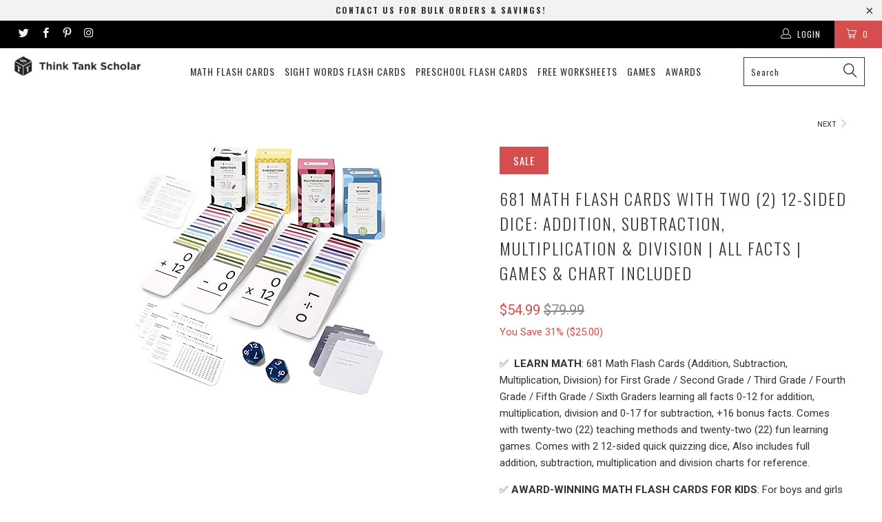

--- FILE ---
content_type: text/html; charset=utf-8
request_url: https://www.thinktankscholar.com/collections/math-flash-cards/products/681-math-flash-cards-with-2-pairs-of-12-sided-dice-addition-subtraction-multiplication-division-all-facts-games-chart-included
body_size: 51075
content:


 <!DOCTYPE html>
<!--[if lt IE 7 ]><html class="ie ie6" lang="en"> <![endif]-->
<!--[if IE 7 ]><html class="ie ie7" lang="en"> <![endif]-->
<!--[if IE 8 ]><html class="ie ie8" lang="en"> <![endif]-->
<!--[if IE 9 ]><html class="ie ie9" lang="en"> <![endif]-->
<!--[if (gte IE 10)|!(IE)]><!--><html lang="en"> <!--<![endif]--> <head> <meta charset="utf-8"> <meta http-equiv="cleartype" content="on"> <meta name="robots" content="index,follow"> <meta name="msvalidate.01" content="354643D516EBC8C2893D623D1C09DD90" /> <!-- Custom Fonts --> <link href="//fonts.googleapis.com/css?family=.|Oswald:light,normal,bold|Oswald:light,normal,bold|Oswald:light,normal,bold|Roboto:light,normal,bold|Roboto:light,normal,bold" rel="stylesheet" type="text/css" /> <!-- Stylesheets for Turbo 2.2.4 --> <link href="//www.thinktankscholar.com/cdn/shop/t/16/assets/styles.scss.css?v=49471127144970544211710500125" rel="stylesheet" type="text/css" media="all" />
	<link href="https://use.fontawesome.com/releases/v5.0.8/css/all.css" rel="stylesheet"> <link href="//www.thinktankscholar.com/cdn/shop/t/16/assets/custom.css?v=38867847179200883331710499035" rel="stylesheet" type="text/css" media="all" /> <script>
      /*! lazysizes - v3.0.0 */
      !function(a,b){var c=b(a,a.document);a.lazySizes=c,"object"==typeof module&&module.exports&&(module.exports=c)}(window,function(a,b){"use strict";if(b.getElementsByClassName){var c,d=b.documentElement,e=a.Date,f=a.HTMLPictureElement,g="addEventListener",h="getAttribute",i=a[g],j=a.setTimeout,k=a.requestAnimationFrame||j,l=a.requestIdleCallback,m=/^picture$/i,n=["load","error","lazyincluded","_lazyloaded"],o={},p=Array.prototype.forEach,q=function(a,b){return o[b]||(o[b]=new RegExp("(\\s|^)"+b+"(\\s|$)")),o[b].test(a[h]("class")||"")&&o[b]},r=function(a,b){q(a,b)||a.setAttribute("class",(a[h]("class")||"").trim()+" "+b)},s=function(a,b){var c;(c=q(a,b))&&a.setAttribute("class",(a[h]("class")||"").replace(c," "))},t=function(a,b,c){var d=c?g:"removeEventListener";c&&t(a,b),n.forEach(function(c){a[d](c,b)})},u=function(a,c,d,e,f){var g=b.createEvent("CustomEvent");return g.initCustomEvent(c,!e,!f,d||{}),a.dispatchEvent(g),g},v=function(b,d){var e;!f&&(e=a.picturefill||c.pf)?e({reevaluate:!0,elements:[b]}):d&&d.src&&(b.src=d.src)},w=function(a,b){return(getComputedStyle(a,null)||{})[b]},x=function(a,b,d){for(d=d||a.offsetWidth;d<c.minSize&&b&&!a._lazysizesWidth;)d=b.offsetWidth,b=b.parentNode;return d},y=function(){var a,c,d=[],e=[],f=d,g=function(){var b=f;for(f=d.length?e:d,a=!0,c=!1;b.length;)b.shift()();a=!1},h=function(d,e){a&&!e?d.apply(this,arguments):(f.push(d),c||(c=!0,(b.hidden?j:k)(g)))};return h._lsFlush=g,h}(),z=function(a,b){return b?function(){y(a)}:function(){var b=this,c=arguments;y(function(){a.apply(b,c)})}},A=function(a){var b,c=0,d=125,f=666,g=f,h=function(){b=!1,c=e.now(),a()},i=l?function(){l(h,{timeout:g}),g!==f&&(g=f)}:z(function(){j(h)},!0);return function(a){var f;(a=a===!0)&&(g=44),b||(b=!0,f=d-(e.now()-c),0>f&&(f=0),a||9>f&&l?i():j(i,f))}},B=function(a){var b,c,d=99,f=function(){b=null,a()},g=function(){var a=e.now()-c;d>a?j(g,d-a):(l||f)(f)};return function(){c=e.now(),b||(b=j(g,d))}},C=function(){var f,k,l,n,o,x,C,E,F,G,H,I,J,K,L,M=/^img$/i,N=/^iframe$/i,O="onscroll"in a&&!/glebot/.test(navigator.userAgent),P=0,Q=0,R=0,S=-1,T=function(a){R--,a&&a.target&&t(a.target,T),(!a||0>R||!a.target)&&(R=0)},U=function(a,c){var e,f=a,g="hidden"==w(b.body,"visibility")||"hidden"!=w(a,"visibility");for(F-=c,I+=c,G-=c,H+=c;g&&(f=f.offsetParent)&&f!=b.body&&f!=d;)g=(w(f,"opacity")||1)>0,g&&"visible"!=w(f,"overflow")&&(e=f.getBoundingClientRect(),g=H>e.left&&G<e.right&&I>e.top-1&&F<e.bottom+1);return g},V=function(){var a,e,g,i,j,m,n,p,q;if((o=c.loadMode)&&8>R&&(a=f.length)){e=0,S++,null==K&&("expand"in c||(c.expand=d.clientHeight>500&&d.clientWidth>500?500:370),J=c.expand,K=J*c.expFactor),K>Q&&1>R&&S>2&&o>2&&!b.hidden?(Q=K,S=0):Q=o>1&&S>1&&6>R?J:P;for(;a>e;e++)if(f[e]&&!f[e]._lazyRace)if(O)if((p=f[e][h]("data-expand"))&&(m=1*p)||(m=Q),q!==m&&(C=innerWidth+m*L,E=innerHeight+m,n=-1*m,q=m),g=f[e].getBoundingClientRect(),(I=g.bottom)>=n&&(F=g.top)<=E&&(H=g.right)>=n*L&&(G=g.left)<=C&&(I||H||G||F)&&(l&&3>R&&!p&&(3>o||4>S)||U(f[e],m))){if(ba(f[e]),j=!0,R>9)break}else!j&&l&&!i&&4>R&&4>S&&o>2&&(k[0]||c.preloadAfterLoad)&&(k[0]||!p&&(I||H||G||F||"auto"!=f[e][h](c.sizesAttr)))&&(i=k[0]||f[e]);else ba(f[e]);i&&!j&&ba(i)}},W=A(V),X=function(a){r(a.target,c.loadedClass),s(a.target,c.loadingClass),t(a.target,Z)},Y=z(X),Z=function(a){Y({target:a.target})},$=function(a,b){try{a.contentWindow.location.replace(b)}catch(c){a.src=b}},_=function(a){var b,d,e=a[h](c.srcsetAttr);(b=c.customMedia[a[h]("data-media")||a[h]("media")])&&a.setAttribute("media",b),e&&a.setAttribute("srcset",e),b&&(d=a.parentNode,d.insertBefore(a.cloneNode(),a),d.removeChild(a))},aa=z(function(a,b,d,e,f){var g,i,k,l,o,q;(o=u(a,"lazybeforeunveil",b)).defaultPrevented||(e&&(d?r(a,c.autosizesClass):a.setAttribute("sizes",e)),i=a[h](c.srcsetAttr),g=a[h](c.srcAttr),f&&(k=a.parentNode,l=k&&m.test(k.nodeName||"")),q=b.firesLoad||"src"in a&&(i||g||l),o={target:a},q&&(t(a,T,!0),clearTimeout(n),n=j(T,2500),r(a,c.loadingClass),t(a,Z,!0)),l&&p.call(k.getElementsByTagName("source"),_),i?a.setAttribute("srcset",i):g&&!l&&(N.test(a.nodeName)?$(a,g):a.src=g),(i||l)&&v(a,{src:g})),a._lazyRace&&delete a._lazyRace,s(a,c.lazyClass),y(function(){(!q||a.complete&&a.naturalWidth>1)&&(q?T(o):R--,X(o))},!0)}),ba=function(a){var b,d=M.test(a.nodeName),e=d&&(a[h](c.sizesAttr)||a[h]("sizes")),f="auto"==e;(!f&&l||!d||!a.src&&!a.srcset||a.complete||q(a,c.errorClass))&&(b=u(a,"lazyunveilread").detail,f&&D.updateElem(a,!0,a.offsetWidth),a._lazyRace=!0,R++,aa(a,b,f,e,d))},ca=function(){if(!l){if(e.now()-x<999)return void j(ca,999);var a=B(function(){c.loadMode=3,W()});l=!0,c.loadMode=3,W(),i("scroll",function(){3==c.loadMode&&(c.loadMode=2),a()},!0)}};return{_:function(){x=e.now(),f=b.getElementsByClassName(c.lazyClass),k=b.getElementsByClassName(c.lazyClass+" "+c.preloadClass),L=c.hFac,i("scroll",W,!0),i("resize",W,!0),a.MutationObserver?new MutationObserver(W).observe(d,{childList:!0,subtree:!0,attributes:!0}):(d[g]("DOMNodeInserted",W,!0),d[g]("DOMAttrModified",W,!0),setInterval(W,999)),i("hashchange",W,!0),["focus","mouseover","click","load","transitionend","animationend","webkitAnimationEnd"].forEach(function(a){b[g](a,W,!0)}),/d$|^c/.test(b.readyState)?ca():(i("load",ca),b[g]("DOMContentLoaded",W),j(ca,2e4)),f.length?(V(),y._lsFlush()):W()},checkElems:W,unveil:ba}}(),D=function(){var a,d=z(function(a,b,c,d){var e,f,g;if(a._lazysizesWidth=d,d+="px",a.setAttribute("sizes",d),m.test(b.nodeName||""))for(e=b.getElementsByTagName("source"),f=0,g=e.length;g>f;f++)e[f].setAttribute("sizes",d);c.detail.dataAttr||v(a,c.detail)}),e=function(a,b,c){var e,f=a.parentNode;f&&(c=x(a,f,c),e=u(a,"lazybeforesizes",{width:c,dataAttr:!!b}),e.defaultPrevented||(c=e.detail.width,c&&c!==a._lazysizesWidth&&d(a,f,e,c)))},f=function(){var b,c=a.length;if(c)for(b=0;c>b;b++)e(a[b])},g=B(f);return{_:function(){a=b.getElementsByClassName(c.autosizesClass),i("resize",g)},checkElems:g,updateElem:e}}(),E=function(){E.i||(E.i=!0,D._(),C._())};return function(){var b,d={lazyClass:"lazyload",loadedClass:"lazyloaded",loadingClass:"lazyloading",preloadClass:"lazypreload",errorClass:"lazyerror",autosizesClass:"lazyautosizes",srcAttr:"data-src",srcsetAttr:"data-srcset",sizesAttr:"data-sizes",minSize:40,customMedia:{},init:!0,expFactor:1.5,hFac:.8,loadMode:2};c=a.lazySizesConfig||a.lazysizesConfig||{};for(b in d)b in c||(c[b]=d[b]);a.lazySizesConfig=c,j(function(){c.init&&E()})}(),{cfg:c,autoSizer:D,loader:C,init:E,uP:v,aC:r,rC:s,hC:q,fire:u,gW:x,rAF:y}}});</script> <title>681 Math Flash Cards with Two (2) 12-Sided Dice: Addition, Subtraction - Think Tank Scholar</title> <meta name="description" content="✅  LEARN MATH: 681 Math Flash Cards (Addition, Subtraction, Multiplication, Division) for First Grade / Second Grade / Third Grade / Fourth Grade / Fifth Grade / Sixth Graders learning all facts 0-12 for addition, multiplication, division and 0-17 for subtraction, +16 bonus facts. Comes with twenty-two (22) teaching me" />
    

    

<meta name="author" content="Think Tank Scholar">
<meta property="og:url" content="https://www.thinktankscholar.com/products/681-math-flash-cards-with-2-pairs-of-12-sided-dice-addition-subtraction-multiplication-division-all-facts-games-chart-included">
<meta property="og:site_name" content="Think Tank Scholar"> <meta property="og:type" content="product"> <meta property="og:title" content="681 Math Flash Cards with Two (2) 12-Sided Dice: Addition, Subtraction, Multiplication &amp; Division | All Facts | Games &amp; Chart Included"> <meta property="og:image" content="http://www.thinktankscholar.com/cdn/shop/files/81J1yvRsZlL._AC_CR0_2C0_2C0_2C0_SX480_SY360_600x.jpg?v=1704754365"> <meta property="og:image:secure_url" content="https://www.thinktankscholar.com/cdn/shop/files/81J1yvRsZlL._AC_CR0_2C0_2C0_2C0_SX480_SY360_600x.jpg?v=1704754365"> <meta property="og:image" content="http://www.thinktankscholar.com/cdn/shop/files/AllPackswithDiceANDAwards_600x.jpg?v=1730842239"> <meta property="og:image:secure_url" content="https://www.thinktankscholar.com/cdn/shop/files/AllPackswithDiceANDAwards_600x.jpg?v=1730842239"> <meta property="og:image" content="http://www.thinktankscholar.com/cdn/shop/files/81XGHSZPvXL._AC_CR0_2C0_2C0_2C0_SX480_SY360_600x.jpg?v=1704754365"> <meta property="og:image:secure_url" content="https://www.thinktankscholar.com/cdn/shop/files/81XGHSZPvXL._AC_CR0_2C0_2C0_2C0_SX480_SY360_600x.jpg?v=1704754365"> <meta property="og:price:amount" content="54.99"> <meta property="og:price:currency" content="USD"> <meta property="og:description" content="✅  LEARN MATH: 681 Math Flash Cards (Addition, Subtraction, Multiplication, Division) for First Grade / Second Grade / Third Grade / Fourth Grade / Fifth Grade / Sixth Graders learning all facts 0-12 for addition, multiplication, division and 0-17 for subtraction, +16 bonus facts. Comes with twenty-two (22) teaching me"> <meta name="twitter:site" content="@ThinkTankSch">

<meta name="twitter:card" content="summary"> <meta name="twitter:title" content="681 Math Flash Cards with Two (2) 12-Sided Dice: Addition, Subtraction, Multiplication & Division | All Facts | Games & Chart Included"> <meta name="twitter:description" content="✅  LEARN MATH: 681 Math Flash Cards (Addition, Subtraction, Multiplication, Division) for First Grade / Second Grade / Third Grade / Fourth Grade / Fifth Grade / Sixth Graders learning all facts 0-12 for addition, multiplication, division and 0-17 for subtraction, +16 bonus facts. Comes with twenty-two (22) teaching methods and twenty-two (22) fun learning games. Comes with 2 12-sided quick quizzing dice, Also includes full addition, subtraction, multiplication and division charts for reference. ✅ AWARD-WINNING MATH FLASH CARDS FOR KIDS: For boys and girls ages 7, 8, 9 &amp;amp; 10. Our educator and parent approved flash cards have won 6+ awards: 2019 Creative Child Product of the Year Award, 2019 National Parenting Product Award, 2019 Mom&#39;s Choice Award, 2019 Family Choice Award, 2019 Tillywig Brain Child Toy Award, 2019 Hot Diggity Award, and the 2019 National Parenting Center Seal of Approval. ✅  UNIQUE"> <meta name="twitter:image" content="https://www.thinktankscholar.com/cdn/shop/files/81J1yvRsZlL._AC_CR0_2C0_2C0_2C0_SX480_SY360_240x.jpg?v=1704754365"> <meta name="twitter:image:width" content="240"> <meta name="twitter:image:height" content="240"> <link rel="next" href="/collections/math-flash-cards/products/335-multiplication-division-flash-cards-with-quizzing-dice-all-facts-0-12-games-chart-included"> <!-- Mobile Specific Metas --> <meta name="HandheldFriendly" content="True"> <meta name="MobileOptimized" content="320"> <meta name="viewport" content="width=device-width,initial-scale=1"> <meta name="theme-color" content="#ffffff"> <link rel="shortcut icon" type="image/x-icon" href="//www.thinktankscholar.com/cdn/shop/files/thinktankscholar-favicon_2912a72d-2ae3-4bf2-9a6a-9ce06b1dc27a_32x32.png?v=1614292493"> <link rel="canonical" href="https://www.thinktankscholar.com/products/681-math-flash-cards-with-2-pairs-of-12-sided-dice-addition-subtraction-multiplication-division-all-facts-games-chart-included" /> <script>window.performance && window.performance.mark && window.performance.mark('shopify.content_for_header.start');</script><meta name="google-site-verification" content="W6QSJsQaj0aJk66jWMvv26mIWiT3RQFP7FGwnnen-WE">
<meta id="shopify-digital-wallet" name="shopify-digital-wallet" content="/24232913/digital_wallets/dialog">
<meta name="shopify-checkout-api-token" content="931dfd7590259d79505df371c036d329">
<meta id="in-context-paypal-metadata" data-shop-id="24232913" data-venmo-supported="false" data-environment="production" data-locale="en_US" data-paypal-v4="true" data-currency="USD">
<link rel="alternate" type="application/json+oembed" href="https://www.thinktankscholar.com/products/681-math-flash-cards-with-2-pairs-of-12-sided-dice-addition-subtraction-multiplication-division-all-facts-games-chart-included.oembed">
<script async="async" src="/checkouts/internal/preloads.js?locale=en-US"></script>
<link rel="preconnect" href="https://shop.app" crossorigin="anonymous">
<script async="async" src="https://shop.app/checkouts/internal/preloads.js?locale=en-US&shop_id=24232913" crossorigin="anonymous"></script>
<script id="apple-pay-shop-capabilities" type="application/json">{"shopId":24232913,"countryCode":"US","currencyCode":"USD","merchantCapabilities":["supports3DS"],"merchantId":"gid:\/\/shopify\/Shop\/24232913","merchantName":"Think Tank Scholar","requiredBillingContactFields":["postalAddress","email"],"requiredShippingContactFields":["postalAddress","email"],"shippingType":"shipping","supportedNetworks":["visa","masterCard","amex","discover","elo","jcb"],"total":{"type":"pending","label":"Think Tank Scholar","amount":"1.00"},"shopifyPaymentsEnabled":true,"supportsSubscriptions":true}</script>
<script id="shopify-features" type="application/json">{"accessToken":"931dfd7590259d79505df371c036d329","betas":["rich-media-storefront-analytics"],"domain":"www.thinktankscholar.com","predictiveSearch":true,"shopId":24232913,"locale":"en"}</script>
<script>var Shopify = Shopify || {};
Shopify.shop = "baespray.myshopify.com";
Shopify.locale = "en";
Shopify.currency = {"active":"USD","rate":"1.0"};
Shopify.country = "US";
Shopify.theme = {"name":"Working | 15-03-2024","id":127152029763,"schema_name":"Turbo","schema_version":"2.2.4","theme_store_id":null,"role":"main"};
Shopify.theme.handle = "null";
Shopify.theme.style = {"id":null,"handle":null};
Shopify.cdnHost = "www.thinktankscholar.com/cdn";
Shopify.routes = Shopify.routes || {};
Shopify.routes.root = "/";</script>
<script type="module">!function(o){(o.Shopify=o.Shopify||{}).modules=!0}(window);</script>
<script>!function(o){function n(){var o=[];function n(){o.push(Array.prototype.slice.apply(arguments))}return n.q=o,n}var t=o.Shopify=o.Shopify||{};t.loadFeatures=n(),t.autoloadFeatures=n()}(window);</script>
<script>
  window.ShopifyPay = window.ShopifyPay || {};
  window.ShopifyPay.apiHost = "shop.app\/pay";
  window.ShopifyPay.redirectState = null;
</script>
<script id="shop-js-analytics" type="application/json">{"pageType":"product"}</script>
<script defer="defer" async type="module" src="//www.thinktankscholar.com/cdn/shopifycloud/shop-js/modules/v2/client.init-shop-cart-sync_BApSsMSl.en.esm.js"></script>
<script defer="defer" async type="module" src="//www.thinktankscholar.com/cdn/shopifycloud/shop-js/modules/v2/chunk.common_CBoos6YZ.esm.js"></script>
<script type="module">
  await import("//www.thinktankscholar.com/cdn/shopifycloud/shop-js/modules/v2/client.init-shop-cart-sync_BApSsMSl.en.esm.js");
await import("//www.thinktankscholar.com/cdn/shopifycloud/shop-js/modules/v2/chunk.common_CBoos6YZ.esm.js");

  window.Shopify.SignInWithShop?.initShopCartSync?.({"fedCMEnabled":true,"windoidEnabled":true});

</script>
<script>
  window.Shopify = window.Shopify || {};
  if (!window.Shopify.featureAssets) window.Shopify.featureAssets = {};
  window.Shopify.featureAssets['shop-js'] = {"shop-cart-sync":["modules/v2/client.shop-cart-sync_DJczDl9f.en.esm.js","modules/v2/chunk.common_CBoos6YZ.esm.js"],"init-fed-cm":["modules/v2/client.init-fed-cm_BzwGC0Wi.en.esm.js","modules/v2/chunk.common_CBoos6YZ.esm.js"],"init-windoid":["modules/v2/client.init-windoid_BS26ThXS.en.esm.js","modules/v2/chunk.common_CBoos6YZ.esm.js"],"init-shop-email-lookup-coordinator":["modules/v2/client.init-shop-email-lookup-coordinator_DFwWcvrS.en.esm.js","modules/v2/chunk.common_CBoos6YZ.esm.js"],"shop-cash-offers":["modules/v2/client.shop-cash-offers_DthCPNIO.en.esm.js","modules/v2/chunk.common_CBoos6YZ.esm.js","modules/v2/chunk.modal_Bu1hFZFC.esm.js"],"shop-button":["modules/v2/client.shop-button_D_JX508o.en.esm.js","modules/v2/chunk.common_CBoos6YZ.esm.js"],"shop-toast-manager":["modules/v2/client.shop-toast-manager_tEhgP2F9.en.esm.js","modules/v2/chunk.common_CBoos6YZ.esm.js"],"avatar":["modules/v2/client.avatar_BTnouDA3.en.esm.js"],"pay-button":["modules/v2/client.pay-button_BuNmcIr_.en.esm.js","modules/v2/chunk.common_CBoos6YZ.esm.js"],"init-shop-cart-sync":["modules/v2/client.init-shop-cart-sync_BApSsMSl.en.esm.js","modules/v2/chunk.common_CBoos6YZ.esm.js"],"shop-login-button":["modules/v2/client.shop-login-button_DwLgFT0K.en.esm.js","modules/v2/chunk.common_CBoos6YZ.esm.js","modules/v2/chunk.modal_Bu1hFZFC.esm.js"],"init-customer-accounts-sign-up":["modules/v2/client.init-customer-accounts-sign-up_TlVCiykN.en.esm.js","modules/v2/client.shop-login-button_DwLgFT0K.en.esm.js","modules/v2/chunk.common_CBoos6YZ.esm.js","modules/v2/chunk.modal_Bu1hFZFC.esm.js"],"init-shop-for-new-customer-accounts":["modules/v2/client.init-shop-for-new-customer-accounts_DrjXSI53.en.esm.js","modules/v2/client.shop-login-button_DwLgFT0K.en.esm.js","modules/v2/chunk.common_CBoos6YZ.esm.js","modules/v2/chunk.modal_Bu1hFZFC.esm.js"],"init-customer-accounts":["modules/v2/client.init-customer-accounts_C0Oh2ljF.en.esm.js","modules/v2/client.shop-login-button_DwLgFT0K.en.esm.js","modules/v2/chunk.common_CBoos6YZ.esm.js","modules/v2/chunk.modal_Bu1hFZFC.esm.js"],"shop-follow-button":["modules/v2/client.shop-follow-button_C5D3XtBb.en.esm.js","modules/v2/chunk.common_CBoos6YZ.esm.js","modules/v2/chunk.modal_Bu1hFZFC.esm.js"],"checkout-modal":["modules/v2/client.checkout-modal_8TC_1FUY.en.esm.js","modules/v2/chunk.common_CBoos6YZ.esm.js","modules/v2/chunk.modal_Bu1hFZFC.esm.js"],"lead-capture":["modules/v2/client.lead-capture_D-pmUjp9.en.esm.js","modules/v2/chunk.common_CBoos6YZ.esm.js","modules/v2/chunk.modal_Bu1hFZFC.esm.js"],"shop-login":["modules/v2/client.shop-login_BmtnoEUo.en.esm.js","modules/v2/chunk.common_CBoos6YZ.esm.js","modules/v2/chunk.modal_Bu1hFZFC.esm.js"],"payment-terms":["modules/v2/client.payment-terms_BHOWV7U_.en.esm.js","modules/v2/chunk.common_CBoos6YZ.esm.js","modules/v2/chunk.modal_Bu1hFZFC.esm.js"]};
</script>
<script>(function() {
  var isLoaded = false;
  function asyncLoad() {
    if (isLoaded) return;
    isLoaded = true;
    var urls = ["https:\/\/static.klaviyo.com\/onsite\/js\/klaviyo.js?company_id=VYgqX2\u0026shop=baespray.myshopify.com","https:\/\/static.klaviyo.com\/onsite\/js\/klaviyo.js?company_id=RW5AGb\u0026shop=baespray.myshopify.com","https:\/\/d1639lhkj5l89m.cloudfront.net\/js\/storefront\/uppromote.js?shop=baespray.myshopify.com"];
    for (var i = 0; i <urls.length; i++) {
      var s = document.createElement('script');
      s.type = 'text/javascript';
      s.async = true;
      s.src = urls[i];
      var x = document.getElementsByTagName('script')[0];
      x.parentNode.insertBefore(s, x);
    }
  };
  if(window.attachEvent) {
    window.attachEvent('onload', asyncLoad);
  } else {
    window.addEventListener('load', asyncLoad, false);
  }
})();</script>
<script id="__st">var __st={"a":24232913,"offset":-28800,"reqid":"143095d5-bc2c-433e-b1a1-183998cdb08a-1768926656","pageurl":"www.thinktankscholar.com\/collections\/math-flash-cards\/products\/681-math-flash-cards-with-2-pairs-of-12-sided-dice-addition-subtraction-multiplication-division-all-facts-games-chart-included","u":"686c186ab9a9","p":"product","rtyp":"product","rid":6588078817347};</script>
<script>window.ShopifyPaypalV4VisibilityTracking = true;</script>
<script id="captcha-bootstrap">!function(){'use strict';const t='contact',e='account',n='new_comment',o=[[t,t],['blogs',n],['comments',n],[t,'customer']],c=[[e,'customer_login'],[e,'guest_login'],[e,'recover_customer_password'],[e,'create_customer']],r=t=>t.map((([t,e])=>`form[action*='/${t}']:not([data-nocaptcha='true']) input[name='form_type'][value='${e}']`)).join(','),a=t=>()=>t?[...document.querySelectorAll(t)].map((t=>t.form)):[];function s(){const t=[...o],e=r(t);return a(e)}const i='password',u='form_key',d=['recaptcha-v3-token','g-recaptcha-response','h-captcha-response',i],f=()=>{try{return window.sessionStorage}catch{return}},m='__shopify_v',_=t=>t.elements[u];function p(t,e,n=!1){try{const o=window.sessionStorage,c=JSON.parse(o.getItem(e)),{data:r}=function(t){const{data:e,action:n}=t;return t[m]||n?{data:e,action:n}:{data:t,action:n}}(c);for(const[e,n]of Object.entries(r))t.elements[e]&&(t.elements[e].value=n);n&&o.removeItem(e)}catch(o){console.error('form repopulation failed',{error:o})}}const l='form_type',E='cptcha';function T(t){t.dataset[E]=!0}const w=window,h=w.document,L='Shopify',v='ce_forms',y='captcha';let A=!1;((t,e)=>{const n=(g='f06e6c50-85a8-45c8-87d0-21a2b65856fe',I='https://cdn.shopify.com/shopifycloud/storefront-forms-hcaptcha/ce_storefront_forms_captcha_hcaptcha.v1.5.2.iife.js',D={infoText:'Protected by hCaptcha',privacyText:'Privacy',termsText:'Terms'},(t,e,n)=>{const o=w[L][v],c=o.bindForm;if(c)return c(t,g,e,D).then(n);var r;o.q.push([[t,g,e,D],n]),r=I,A||(h.body.append(Object.assign(h.createElement('script'),{id:'captcha-provider',async:!0,src:r})),A=!0)});var g,I,D;w[L]=w[L]||{},w[L][v]=w[L][v]||{},w[L][v].q=[],w[L][y]=w[L][y]||{},w[L][y].protect=function(t,e){n(t,void 0,e),T(t)},Object.freeze(w[L][y]),function(t,e,n,w,h,L){const[v,y,A,g]=function(t,e,n){const i=e?o:[],u=t?c:[],d=[...i,...u],f=r(d),m=r(i),_=r(d.filter((([t,e])=>n.includes(e))));return[a(f),a(m),a(_),s()]}(w,h,L),I=t=>{const e=t.target;return e instanceof HTMLFormElement?e:e&&e.form},D=t=>v().includes(t);t.addEventListener('submit',(t=>{const e=I(t);if(!e)return;const n=D(e)&&!e.dataset.hcaptchaBound&&!e.dataset.recaptchaBound,o=_(e),c=g().includes(e)&&(!o||!o.value);(n||c)&&t.preventDefault(),c&&!n&&(function(t){try{if(!f())return;!function(t){const e=f();if(!e)return;const n=_(t);if(!n)return;const o=n.value;o&&e.removeItem(o)}(t);const e=Array.from(Array(32),(()=>Math.random().toString(36)[2])).join('');!function(t,e){_(t)||t.append(Object.assign(document.createElement('input'),{type:'hidden',name:u})),t.elements[u].value=e}(t,e),function(t,e){const n=f();if(!n)return;const o=[...t.querySelectorAll(`input[type='${i}']`)].map((({name:t})=>t)),c=[...d,...o],r={};for(const[a,s]of new FormData(t).entries())c.includes(a)||(r[a]=s);n.setItem(e,JSON.stringify({[m]:1,action:t.action,data:r}))}(t,e)}catch(e){console.error('failed to persist form',e)}}(e),e.submit())}));const S=(t,e)=>{t&&!t.dataset[E]&&(n(t,e.some((e=>e===t))),T(t))};for(const o of['focusin','change'])t.addEventListener(o,(t=>{const e=I(t);D(e)&&S(e,y())}));const B=e.get('form_key'),M=e.get(l),P=B&&M;t.addEventListener('DOMContentLoaded',(()=>{const t=y();if(P)for(const e of t)e.elements[l].value===M&&p(e,B);[...new Set([...A(),...v().filter((t=>'true'===t.dataset.shopifyCaptcha))])].forEach((e=>S(e,t)))}))}(h,new URLSearchParams(w.location.search),n,t,e,['guest_login'])})(!0,!0)}();</script>
<script integrity="sha256-4kQ18oKyAcykRKYeNunJcIwy7WH5gtpwJnB7kiuLZ1E=" data-source-attribution="shopify.loadfeatures" defer="defer" src="//www.thinktankscholar.com/cdn/shopifycloud/storefront/assets/storefront/load_feature-a0a9edcb.js" crossorigin="anonymous"></script>
<script crossorigin="anonymous" defer="defer" src="//www.thinktankscholar.com/cdn/shopifycloud/storefront/assets/shopify_pay/storefront-65b4c6d7.js?v=20250812"></script>
<script data-source-attribution="shopify.dynamic_checkout.dynamic.init">var Shopify=Shopify||{};Shopify.PaymentButton=Shopify.PaymentButton||{isStorefrontPortableWallets:!0,init:function(){window.Shopify.PaymentButton.init=function(){};var t=document.createElement("script");t.src="https://www.thinktankscholar.com/cdn/shopifycloud/portable-wallets/latest/portable-wallets.en.js",t.type="module",document.head.appendChild(t)}};
</script>
<script data-source-attribution="shopify.dynamic_checkout.buyer_consent">
  function portableWalletsHideBuyerConsent(e){var t=document.getElementById("shopify-buyer-consent"),n=document.getElementById("shopify-subscription-policy-button");t&&n&&(t.classList.add("hidden"),t.setAttribute("aria-hidden","true"),n.removeEventListener("click",e))}function portableWalletsShowBuyerConsent(e){var t=document.getElementById("shopify-buyer-consent"),n=document.getElementById("shopify-subscription-policy-button");t&&n&&(t.classList.remove("hidden"),t.removeAttribute("aria-hidden"),n.addEventListener("click",e))}window.Shopify?.PaymentButton&&(window.Shopify.PaymentButton.hideBuyerConsent=portableWalletsHideBuyerConsent,window.Shopify.PaymentButton.showBuyerConsent=portableWalletsShowBuyerConsent);
</script>
<script data-source-attribution="shopify.dynamic_checkout.cart.bootstrap">document.addEventListener("DOMContentLoaded",(function(){function t(){return document.querySelector("shopify-accelerated-checkout-cart, shopify-accelerated-checkout")}if(t())Shopify.PaymentButton.init();else{new MutationObserver((function(e,n){t()&&(Shopify.PaymentButton.init(),n.disconnect())})).observe(document.body,{childList:!0,subtree:!0})}}));
</script>
<link id="shopify-accelerated-checkout-styles" rel="stylesheet" media="screen" href="https://www.thinktankscholar.com/cdn/shopifycloud/portable-wallets/latest/accelerated-checkout-backwards-compat.css" crossorigin="anonymous">
<style id="shopify-accelerated-checkout-cart">
        #shopify-buyer-consent {
  margin-top: 1em;
  display: inline-block;
  width: 100%;
}

#shopify-buyer-consent.hidden {
  display: none;
}

#shopify-subscription-policy-button {
  background: none;
  border: none;
  padding: 0;
  text-decoration: underline;
  font-size: inherit;
  cursor: pointer;
}

#shopify-subscription-policy-button::before {
  box-shadow: none;
}

      </style>

<script>window.performance && window.performance.mark && window.performance.mark('shopify.content_for_header.end');</script> <script src="https://ajax.googleapis.com/ajax/libs/jquery/3.3.1/jquery.min.js"></script> <script src="//www.thinktankscholar.com/cdn/shop/t/16/assets/custom.js?v=117818572216352574981710499035" type="text/javascript"></script>

  
    



    
    
<link rel="stylesheet" href="https://cdn.opinew.com/styles/opw-icons/style.css">
<style id='opinew_product_plugin_css'>
    .opinew-stars-plugin-product .opinew-star-plugin-inside .stars-color, 
    .opinew-stars-plugin-product .stars-color, 
    .stars-color {
        color:#FFC617 !important;
    }
    .opinew-stars-plugin-link {
        cursor: pointer;
    }
    .opinew-no-reviews-stars-plugin:hover {
        color: #C45500;
    }
    
    .opw-widget-wrapper-default {
        max-width: 1200px;
        margin: 0 auto;
    }
    
            #opinew-stars-plugin-product {
                text-align:left;
            }
            
            .opinew-stars-plugin-product-list {
                text-align:left;
            }
            
        .opinew-list-stars-disable {
            display:none;
        }
        .opinew-product-page-stars-disable {
            display:none;
        }
        
            #opinew-app-container{
                display:none;
            }
        
            .opinew-stars-plugin-product-list {
                display:none;
            }
            #opinew-stars-plugin-product {
                display:none;
            }
         .opinew-star-plugin-inside i.opw-noci:empty{display:inherit!important}#opinew_all_reviews_plugin_app:empty,#opinew_badge_plugin_app:empty,#opinew_carousel_plugin_app:empty,#opinew_product_floating_widget:empty,#opinew_product_plugin_app:empty,#opinew_review_request_app:empty,.opinew-all-reviews-plugin-dynamic:empty,.opinew-badge-plugin-dynamic:empty,.opinew-carousel-plugin-dynamic:empty,.opinew-product-plugin-dynamic:empty,.opinew-review-request-dynamic:empty,.opw-dynamic-stars-collection:empty,.opw-dynamic-stars:empty{display:block!important}</style>
<div id='opinew_config_container' style='display:none;' data-opwconfig='{&quot;server_url&quot;: &quot;https://api.opinew.com&quot;, &quot;shop&quot;: {&quot;id&quot;: 3304, &quot;name&quot;: &quot;Think Tank Scholar&quot;, &quot;public_api_key&quot;: &quot;R7XMO523BZ16QY7839LX&quot;, &quot;logo_url&quot;: null}, &quot;permissions&quot;: {&quot;no_branding&quot;: false, &quot;up_to3_photos&quot;: false, &quot;up_to5_photos&quot;: false, &quot;q_and_a&quot;: false, &quot;video_reviews&quot;: true, &quot;optimised_images&quot;: false, &quot;link_shops_single&quot;: false, &quot;link_shops_double&quot;: false, &quot;link_shops_unlimited&quot;: false, &quot;bazaarvoice_integration&quot;: false}, &quot;review_publishing&quot;: &quot;email&quot;, &quot;badge_shop_reviews_link&quot;: &quot;http://api.opinew.com/shop-reviews/3304&quot;, &quot;stars_color_product_and_collections&quot;: &quot;#FFC617&quot;, &quot;theme_transparent_color&quot;: &quot;initial&quot;, &quot;navbar_color&quot;: &quot;#000000&quot;, &quot;questions_and_answers_active&quot;: false, &quot;number_reviews_per_page&quot;: 8, &quot;show_customer_images_section&quot;: true, &quot;display_stars_if_no_reviews&quot;: false, &quot;stars_alignment_product_page&quot;: &quot;left&quot;, &quot;stars_alignment_product_page_mobile&quot;: &quot;center&quot;, &quot;stars_alignment_collections&quot;: &quot;left&quot;, &quot;stars_alignment_collections_mobile&quot;: &quot;center&quot;, &quot;badge_stars_color&quot;: &quot;#ffc617&quot;, &quot;badge_border_color&quot;: &quot;#dae1e7&quot;, &quot;badge_background_color&quot;: &quot;#ffffff&quot;, &quot;badge_text_color&quot;: &quot;#3C3C3C&quot;, &quot;badge_secondary_text_color&quot;: &quot;#606f7b&quot;, &quot;carousel_theme_style&quot;: &quot;card&quot;, &quot;carousel_stars_color&quot;: &quot;#FFC617&quot;, &quot;carousel_border_color&quot;: &quot;#c5c5c5&quot;, &quot;carousel_background_color&quot;: &quot;#ffffff00&quot;, &quot;carousel_controls_color&quot;: &quot;#5a5a5a&quot;, &quot;carousel_verified_badge_color&quot;: &quot;#38c172&quot;, &quot;carousel_text_color&quot;: &quot;#3d4852&quot;, &quot;carousel_secondary_text_color&quot;: &quot;#606f7b&quot;, &quot;carousel_product_name_color&quot;: &quot;#3d4852&quot;, &quot;carousel_widget_show_dates&quot;: true, &quot;carousel_border_active&quot;: false, &quot;carousel_auto_scroll&quot;: false, &quot;carousel_show_product_name&quot;: false, &quot;carousel_featured_reviews&quot;: [], &quot;display_widget_if_no_reviews&quot;: true, &quot;show_country_and_foreign_reviews&quot;: false, &quot;show_full_customer_names&quot;: false, &quot;custom_header_url&quot;: null, &quot;custom_card_url&quot;: null, &quot;custom_gallery_url&quot;: null, &quot;default_sorting&quot;: &quot;recent&quot;, &quot;enable_widget_review_search&quot;: false, &quot;center_stars_mobile&quot;: false, &quot;center_stars_mobile_breakpoint&quot;: &quot;1000px&quot;, &quot;ab_test_active&quot;: null, &quot;request_form_stars_color&quot;: &quot;#FFC617&quot;, &quot;request_form_image_url&quot;: null, &quot;request_form_custom_css&quot;: null, &quot;background_color&quot;: &quot;#ffffff00&quot;, &quot;buttons_color&quot;: &quot;#FFC617&quot;, &quot;display_floating_widget&quot;: false, &quot;display_review_source&quot;: false, &quot;new_widget_version&quot;: false, &quot;shop_widgets_updated&quot;: true, &quot;stars_color&quot;: &quot;#FFC617&quot;, &quot;widget_top_section_style&quot;: &quot;default&quot;, &quot;widget_theme_style&quot;: &quot;card&quot;, &quot;reviews_card_border_color&quot;: &quot;#c5c5c5&quot;, &quot;reviews_card_border_active&quot;: false, &quot;star_bars_width&quot;: &quot;300px&quot;, &quot;star_bars_width_auto&quot;: true, &quot;number_review_columns&quot;: 2, &quot;preferred_language&quot;: &quot;en&quot;, &quot;preferred_date_format&quot;: &quot;dd/MM/yyyy&quot;, &quot;text_color&quot;: &quot;#3d4852&quot;, &quot;secondary_text_color&quot;: &quot;#606f7b&quot;, &quot;floating_widget_button_background_color&quot;: &quot;#000000&quot;, &quot;floating_widget_button_text_color&quot;: &quot;#ffffff&quot;, &quot;floating_widget_button_position&quot;: &quot;left&quot;, &quot;navbar_text_color&quot;: &quot;#3d4852&quot;, &quot;pagination_color&quot;: &quot;#000000&quot;, &quot;verified_badge_color&quot;: &quot;#38c172&quot;, &quot;widget_show_dates&quot;: true, &quot;show_review_images&quot;: true, &quot;review_image_max_height&quot;: &quot;450px&quot;, &quot;show_large_review_image&quot;: true, &quot;show_star_bars&quot;: true, &quot;fonts&quot;: {&quot;reviews_card_main_font_size&quot;: &quot;1.125rem&quot;, &quot;reviews_card_secondary_font_size&quot;: &quot;1rem&quot;, &quot;form_headings_font_size&quot;: &quot;0.875rem&quot;, &quot;form_input_font_size&quot;: &quot;1.125rem&quot;, &quot;paginator_font_size&quot;: &quot;1.125rem&quot;, &quot;badge_average_score&quot;: &quot;2rem&quot;, &quot;badge_primary&quot;: &quot;1.25rem&quot;, &quot;badge_secondary&quot;: &quot;1rem&quot;, &quot;carousel_primary&quot;: &quot;1rem&quot;, &quot;carousel_secondary&quot;: &quot;1rem&quot;, &quot;star_summary_overall_score_font_size&quot;: &quot;2.25rem&quot;, &quot;star_summary_progress_bars_font_size&quot;: &quot;1.125rem&quot;, &quot;navbar_reviews_title_font_size&quot;: &quot;1.25rem&quot;, &quot;navbar_buttons_font_size&quot;: &quot;1.125rem&quot;, &quot;star_summary_reviewsnum_font_size&quot;: &quot;1.5rem&quot;, &quot;filters_font_size&quot;: &quot;1rem&quot;, &quot;form_post_font_size&quot;: &quot;2.25rem&quot;, &quot;qna_title_font_size&quot;: &quot;1.5rem&quot;}}'></div>
<script> 
  var OPW_PUBLIC_KEY = "R7XMO523BZ16QY7839LX";
  var OPW_API_ENDPOINT = "https://api.opinew.com";
  var OPW_CHECKER_ENDPOINT = "https://shop-status.opinew.cloud";
  var OPW_BACKEND_VERSION = "23.39.0-0-g67478f312";
</script>
<script src="https://cdn.opinew.com/shop-widgets/static/js/index.055ab5c2.js" defer></script> <!-- Start VWO Async SmartCode -->
<link rel="preconnect" href="https://dev.visualwebsiteoptimizer.com" />
<script type='text/javascript' id='vwoCode'>
window._vwo_code=window._vwo_code || (function() {
var account_id=870454,
version = 1.5,
settings_tolerance=2000,
library_tolerance=2500,
use_existing_jquery=false,
is_spa=1,
hide_element='body',
hide_element_style = 'opacity:0 !important;filter:alpha(opacity=0) !important;background:none !important',
/* DO NOT EDIT BELOW THIS LINE */
f=false,w=window,d=document,vwoCodeEl=d.querySelector('#vwoCode'),code={use_existing_jquery:function(){return use_existing_jquery},library_tolerance:function(){return library_tolerance},hide_element_style:function(){return'{'+hide_element_style+'}'},finish:function(){if(!f){f=true;var e=d.getElementById('_vis_opt_path_hides');if(e)e.parentNode.removeChild(e)}},finished:function(){return f},load:function(e){var t=d.createElement('script');t.fetchPriority='high';t.src=e;t.type='text/javascript';t.onerror=function(){_vwo_code.finish()};d.getElementsByTagName('head')[0].appendChild(t)},getVersion:function(){return version},getMatchedCookies:function(e){var t=[];if(document.cookie){t=document.cookie.match(e)||[]}return t},getCombinationCookie:function(){var e=code.getMatchedCookies(/(?:^|;)\s?(_vis_opt_exp_\d+_combi=[^;$]*)/gi);e=e.map(function(e){try{var t=decodeURIComponent(e);if(!/_vis_opt_exp_\d+_combi=(?:\d+,?)+\s*$/.test(t)){return''}return t}catch(e){return''}});var i=[];e.forEach(function(e){var t=e.match(/([\d,]+)/g);t&&i.push(t.join('-'))});return i.join('|')},init:function(){if(d.URL.indexOf('__vwo_disable__')>-1)return;w.settings_timer=setTimeout(function(){_vwo_code.finish()},settings_tolerance);var e=d.currentScript,t=d.createElement('style'),i=e&&!e.async?hide_element?hide_element+'{'+hide_element_style+'}':'':code.lA=1,n=d.getElementsByTagName('head')[0];t.setAttribute('id','_vis_opt_path_hides');vwoCodeEl&&t.setAttribute('nonce',vwoCodeEl.nonce);t.setAttribute('type','text/css');if(t.styleSheet)t.styleSheet.cssText=i;else t.appendChild(d.createTextNode(i));n.appendChild(t);var o=this.getCombinationCookie();this.load('https://dev.visualwebsiteoptimizer.com/j.php?a='+account_id+'&u='+encodeURIComponent(d.URL)+'&f='+ +is_spa+'&vn='+version+(o?'&c='+o:''));return settings_timer}};w._vwo_settings_timer = code.init();return code;}());
</script>
<!-- End VWO Async SmartCode --><!-- BEGIN app block: shopify://apps/judge-me-reviews/blocks/judgeme_core/61ccd3b1-a9f2-4160-9fe9-4fec8413e5d8 --><!-- Start of Judge.me Core -->






<link rel="dns-prefetch" href="https://cdnwidget.judge.me">
<link rel="dns-prefetch" href="https://cdn.judge.me">
<link rel="dns-prefetch" href="https://cdn1.judge.me">
<link rel="dns-prefetch" href="https://api.judge.me">

<script data-cfasync='false' class='jdgm-settings-script'>window.jdgmSettings={"pagination":5,"disable_web_reviews":false,"badge_no_review_text":"No reviews","badge_n_reviews_text":"{{ n }} review/reviews","hide_badge_preview_if_no_reviews":true,"badge_hide_text":false,"enforce_center_preview_badge":false,"widget_title":"Customer Reviews","widget_open_form_text":"Write a review","widget_close_form_text":"Cancel review","widget_refresh_page_text":"Refresh page","widget_summary_text":"Based on {{ number_of_reviews }} review/reviews","widget_no_review_text":"Be the first to write a review","widget_name_field_text":"Display name","widget_verified_name_field_text":"Verified Name (public)","widget_name_placeholder_text":"Display name","widget_required_field_error_text":"This field is required.","widget_email_field_text":"Email address","widget_verified_email_field_text":"Verified Email (private, can not be edited)","widget_email_placeholder_text":"Your email address","widget_email_field_error_text":"Please enter a valid email address.","widget_rating_field_text":"Rating","widget_review_title_field_text":"Review Title","widget_review_title_placeholder_text":"Give your review a title","widget_review_body_field_text":"Review content","widget_review_body_placeholder_text":"Start writing here...","widget_pictures_field_text":"Picture/Video (optional)","widget_submit_review_text":"Submit Review","widget_submit_verified_review_text":"Submit Verified Review","widget_submit_success_msg_with_auto_publish":"Thank you! Please refresh the page in a few moments to see your review. You can remove or edit your review by logging into \u003ca href='https://judge.me/login' target='_blank' rel='nofollow noopener'\u003eJudge.me\u003c/a\u003e","widget_submit_success_msg_no_auto_publish":"Thank you! Your review will be published as soon as it is approved by the shop admin. You can remove or edit your review by logging into \u003ca href='https://judge.me/login' target='_blank' rel='nofollow noopener'\u003eJudge.me\u003c/a\u003e","widget_show_default_reviews_out_of_total_text":"Showing {{ n_reviews_shown }} out of {{ n_reviews }} reviews.","widget_show_all_link_text":"Show all","widget_show_less_link_text":"Show less","widget_author_said_text":"{{ reviewer_name }} said:","widget_days_text":"{{ n }} days ago","widget_weeks_text":"{{ n }} week/weeks ago","widget_months_text":"{{ n }} month/months ago","widget_years_text":"{{ n }} year/years ago","widget_yesterday_text":"Yesterday","widget_today_text":"Today","widget_replied_text":"\u003e\u003e {{ shop_name }} replied:","widget_read_more_text":"Read more","widget_reviewer_name_as_initial":"","widget_rating_filter_color":"#fbcd0a","widget_rating_filter_see_all_text":"See all reviews","widget_sorting_most_recent_text":"Most Recent","widget_sorting_highest_rating_text":"Highest Rating","widget_sorting_lowest_rating_text":"Lowest Rating","widget_sorting_with_pictures_text":"Only Pictures","widget_sorting_most_helpful_text":"Most Helpful","widget_open_question_form_text":"Ask a question","widget_reviews_subtab_text":"Reviews","widget_questions_subtab_text":"Questions","widget_question_label_text":"Question","widget_answer_label_text":"Answer","widget_question_placeholder_text":"Write your question here","widget_submit_question_text":"Submit Question","widget_question_submit_success_text":"Thank you for your question! We will notify you once it gets answered.","verified_badge_text":"Verified","verified_badge_bg_color":"","verified_badge_text_color":"","verified_badge_placement":"left-of-reviewer-name","widget_review_max_height":"","widget_hide_border":false,"widget_social_share":false,"widget_thumb":false,"widget_review_location_show":false,"widget_location_format":"","all_reviews_include_out_of_store_products":true,"all_reviews_out_of_store_text":"(out of store)","all_reviews_pagination":100,"all_reviews_product_name_prefix_text":"about","enable_review_pictures":true,"enable_question_anwser":false,"widget_theme":"default","review_date_format":"mm/dd/yyyy","default_sort_method":"most-recent","widget_product_reviews_subtab_text":"Product Reviews","widget_shop_reviews_subtab_text":"Shop Reviews","widget_other_products_reviews_text":"Reviews for other products","widget_store_reviews_subtab_text":"Store reviews","widget_no_store_reviews_text":"This store hasn't received any reviews yet","widget_web_restriction_product_reviews_text":"This product hasn't received any reviews yet","widget_no_items_text":"No items found","widget_show_more_text":"Show more","widget_write_a_store_review_text":"Write a Store Review","widget_other_languages_heading":"Reviews in Other Languages","widget_translate_review_text":"Translate review to {{ language }}","widget_translating_review_text":"Translating...","widget_show_original_translation_text":"Show original ({{ language }})","widget_translate_review_failed_text":"Review couldn't be translated.","widget_translate_review_retry_text":"Retry","widget_translate_review_try_again_later_text":"Try again later","show_product_url_for_grouped_product":false,"widget_sorting_pictures_first_text":"Pictures First","show_pictures_on_all_rev_page_mobile":false,"show_pictures_on_all_rev_page_desktop":false,"floating_tab_hide_mobile_install_preference":false,"floating_tab_button_name":"★ Reviews","floating_tab_title":"Let customers speak for us","floating_tab_button_color":"","floating_tab_button_background_color":"","floating_tab_url":"","floating_tab_url_enabled":false,"floating_tab_tab_style":"text","all_reviews_text_badge_text":"Customers rate us {{ shop.metafields.judgeme.all_reviews_rating | round: 1 }}/5 based on {{ shop.metafields.judgeme.all_reviews_count }} reviews.","all_reviews_text_badge_text_branded_style":"{{ shop.metafields.judgeme.all_reviews_rating | round: 1 }} out of 5 stars based on {{ shop.metafields.judgeme.all_reviews_count }} reviews","is_all_reviews_text_badge_a_link":false,"show_stars_for_all_reviews_text_badge":false,"all_reviews_text_badge_url":"","all_reviews_text_style":"branded","all_reviews_text_color_style":"judgeme_brand_color","all_reviews_text_color":"#108474","all_reviews_text_show_jm_brand":false,"featured_carousel_show_header":true,"featured_carousel_title":"Let customers speak for us","testimonials_carousel_title":"Customers are saying","videos_carousel_title":"Real customer stories","cards_carousel_title":"Customers are saying","featured_carousel_count_text":"from {{ n }} reviews","featured_carousel_add_link_to_all_reviews_page":false,"featured_carousel_url":"","featured_carousel_show_images":true,"featured_carousel_autoslide_interval":5,"featured_carousel_arrows_on_the_sides":false,"featured_carousel_height":250,"featured_carousel_width":80,"featured_carousel_image_size":0,"featured_carousel_image_height":250,"featured_carousel_arrow_color":"#eeeeee","verified_count_badge_style":"branded","verified_count_badge_orientation":"horizontal","verified_count_badge_color_style":"judgeme_brand_color","verified_count_badge_color":"#108474","is_verified_count_badge_a_link":false,"verified_count_badge_url":"","verified_count_badge_show_jm_brand":true,"widget_rating_preset_default":5,"widget_first_sub_tab":"product-reviews","widget_show_histogram":true,"widget_histogram_use_custom_color":false,"widget_pagination_use_custom_color":false,"widget_star_use_custom_color":false,"widget_verified_badge_use_custom_color":false,"widget_write_review_use_custom_color":false,"picture_reminder_submit_button":"Upload Pictures","enable_review_videos":false,"mute_video_by_default":false,"widget_sorting_videos_first_text":"Videos First","widget_review_pending_text":"Pending","featured_carousel_items_for_large_screen":3,"social_share_options_order":"Facebook,Twitter","remove_microdata_snippet":false,"disable_json_ld":false,"enable_json_ld_products":false,"preview_badge_show_question_text":false,"preview_badge_no_question_text":"No questions","preview_badge_n_question_text":"{{ number_of_questions }} question/questions","qa_badge_show_icon":false,"qa_badge_position":"same-row","remove_judgeme_branding":true,"widget_add_search_bar":false,"widget_search_bar_placeholder":"Search","widget_sorting_verified_only_text":"Verified only","featured_carousel_theme":"default","featured_carousel_show_rating":true,"featured_carousel_show_title":true,"featured_carousel_show_body":true,"featured_carousel_show_date":false,"featured_carousel_show_reviewer":true,"featured_carousel_show_product":false,"featured_carousel_header_background_color":"#108474","featured_carousel_header_text_color":"#ffffff","featured_carousel_name_product_separator":"reviewed","featured_carousel_full_star_background":"#108474","featured_carousel_empty_star_background":"#dadada","featured_carousel_vertical_theme_background":"#f9fafb","featured_carousel_verified_badge_enable":true,"featured_carousel_verified_badge_color":"#108474","featured_carousel_border_style":"round","featured_carousel_review_line_length_limit":3,"featured_carousel_more_reviews_button_text":"Read more reviews","featured_carousel_view_product_button_text":"View product","all_reviews_page_load_reviews_on":"scroll","all_reviews_page_load_more_text":"Load More Reviews","disable_fb_tab_reviews":false,"enable_ajax_cdn_cache":false,"widget_advanced_speed_features":5,"widget_public_name_text":"displayed publicly like","default_reviewer_name":"John Smith","default_reviewer_name_has_non_latin":true,"widget_reviewer_anonymous":"Anonymous","medals_widget_title":"Judge.me Review Medals","medals_widget_background_color":"#f9fafb","medals_widget_position":"footer_all_pages","medals_widget_border_color":"#f9fafb","medals_widget_verified_text_position":"left","medals_widget_use_monochromatic_version":false,"medals_widget_elements_color":"#108474","show_reviewer_avatar":true,"widget_invalid_yt_video_url_error_text":"Not a YouTube video URL","widget_max_length_field_error_text":"Please enter no more than {0} characters.","widget_show_country_flag":false,"widget_show_collected_via_shop_app":true,"widget_verified_by_shop_badge_style":"light","widget_verified_by_shop_text":"Verified by Shop","widget_show_photo_gallery":false,"widget_load_with_code_splitting":true,"widget_ugc_install_preference":false,"widget_ugc_title":"Made by us, Shared by you","widget_ugc_subtitle":"Tag us to see your picture featured in our page","widget_ugc_arrows_color":"#ffffff","widget_ugc_primary_button_text":"Buy Now","widget_ugc_primary_button_background_color":"#108474","widget_ugc_primary_button_text_color":"#ffffff","widget_ugc_primary_button_border_width":"0","widget_ugc_primary_button_border_style":"none","widget_ugc_primary_button_border_color":"#108474","widget_ugc_primary_button_border_radius":"25","widget_ugc_secondary_button_text":"Load More","widget_ugc_secondary_button_background_color":"#ffffff","widget_ugc_secondary_button_text_color":"#108474","widget_ugc_secondary_button_border_width":"2","widget_ugc_secondary_button_border_style":"solid","widget_ugc_secondary_button_border_color":"#108474","widget_ugc_secondary_button_border_radius":"25","widget_ugc_reviews_button_text":"View Reviews","widget_ugc_reviews_button_background_color":"#ffffff","widget_ugc_reviews_button_text_color":"#108474","widget_ugc_reviews_button_border_width":"2","widget_ugc_reviews_button_border_style":"solid","widget_ugc_reviews_button_border_color":"#108474","widget_ugc_reviews_button_border_radius":"25","widget_ugc_reviews_button_link_to":"judgeme-reviews-page","widget_ugc_show_post_date":true,"widget_ugc_max_width":"800","widget_rating_metafield_value_type":true,"widget_primary_color":"#0E0E0E","widget_enable_secondary_color":false,"widget_secondary_color":"#edf5f5","widget_summary_average_rating_text":"{{ average_rating }} out of 5","widget_media_grid_title":"Customer photos \u0026 videos","widget_media_grid_see_more_text":"See more","widget_round_style":false,"widget_show_product_medals":true,"widget_verified_by_judgeme_text":"Verified by Judge.me","widget_show_store_medals":true,"widget_verified_by_judgeme_text_in_store_medals":"Verified by Judge.me","widget_media_field_exceed_quantity_message":"Sorry, we can only accept {{ max_media }} for one review.","widget_media_field_exceed_limit_message":"{{ file_name }} is too large, please select a {{ media_type }} less than {{ size_limit }}MB.","widget_review_submitted_text":"Review Submitted!","widget_question_submitted_text":"Question Submitted!","widget_close_form_text_question":"Cancel","widget_write_your_answer_here_text":"Write your answer here","widget_enabled_branded_link":true,"widget_show_collected_by_judgeme":false,"widget_reviewer_name_color":"","widget_write_review_text_color":"","widget_write_review_bg_color":"","widget_collected_by_judgeme_text":"collected by Judge.me","widget_pagination_type":"standard","widget_load_more_text":"Load More","widget_load_more_color":"#108474","widget_full_review_text":"Full Review","widget_read_more_reviews_text":"Read More Reviews","widget_read_questions_text":"Read Questions","widget_questions_and_answers_text":"Questions \u0026 Answers","widget_verified_by_text":"Verified by","widget_verified_text":"Verified","widget_number_of_reviews_text":"{{ number_of_reviews }} reviews","widget_back_button_text":"Back","widget_next_button_text":"Next","widget_custom_forms_filter_button":"Filters","custom_forms_style":"horizontal","widget_show_review_information":false,"how_reviews_are_collected":"How reviews are collected?","widget_show_review_keywords":false,"widget_gdpr_statement":"How we use your data: We'll only contact you about the review you left, and only if necessary. By submitting your review, you agree to Judge.me's \u003ca href='https://judge.me/terms' target='_blank' rel='nofollow noopener'\u003eterms\u003c/a\u003e, \u003ca href='https://judge.me/privacy' target='_blank' rel='nofollow noopener'\u003eprivacy\u003c/a\u003e and \u003ca href='https://judge.me/content-policy' target='_blank' rel='nofollow noopener'\u003econtent\u003c/a\u003e policies.","widget_multilingual_sorting_enabled":false,"widget_translate_review_content_enabled":false,"widget_translate_review_content_method":"manual","popup_widget_review_selection":"automatically_with_pictures","popup_widget_round_border_style":true,"popup_widget_show_title":true,"popup_widget_show_body":true,"popup_widget_show_reviewer":false,"popup_widget_show_product":true,"popup_widget_show_pictures":true,"popup_widget_use_review_picture":true,"popup_widget_show_on_home_page":true,"popup_widget_show_on_product_page":true,"popup_widget_show_on_collection_page":true,"popup_widget_show_on_cart_page":true,"popup_widget_position":"bottom_left","popup_widget_first_review_delay":5,"popup_widget_duration":5,"popup_widget_interval":5,"popup_widget_review_count":5,"popup_widget_hide_on_mobile":true,"review_snippet_widget_round_border_style":true,"review_snippet_widget_card_color":"#FFFFFF","review_snippet_widget_slider_arrows_background_color":"#FFFFFF","review_snippet_widget_slider_arrows_color":"#000000","review_snippet_widget_star_color":"#108474","show_product_variant":false,"all_reviews_product_variant_label_text":"Variant: ","widget_show_verified_branding":true,"widget_ai_summary_title":"Customers say","widget_ai_summary_disclaimer":"AI-powered review summary based on recent customer reviews","widget_show_ai_summary":false,"widget_show_ai_summary_bg":false,"widget_show_review_title_input":true,"redirect_reviewers_invited_via_email":"external_form","request_store_review_after_product_review":false,"request_review_other_products_in_order":false,"review_form_color_scheme":"default","review_form_corner_style":"square","review_form_star_color":{},"review_form_text_color":"#333333","review_form_background_color":"#ffffff","review_form_field_background_color":"#fafafa","review_form_button_color":{},"review_form_button_text_color":"#ffffff","review_form_modal_overlay_color":"#000000","review_content_screen_title_text":"How would you rate this product?","review_content_introduction_text":"We would love it if you would share a bit about your experience.","store_review_form_title_text":"How would you rate this store?","store_review_form_introduction_text":"We would love it if you would share a bit about your experience.","show_review_guidance_text":true,"one_star_review_guidance_text":"Poor","five_star_review_guidance_text":"Great","customer_information_screen_title_text":"About you","customer_information_introduction_text":"Please tell us more about you.","custom_questions_screen_title_text":"Your experience in more detail","custom_questions_introduction_text":"Here are a few questions to help us understand more about your experience.","review_submitted_screen_title_text":"Thanks for your review!","review_submitted_screen_thank_you_text":"We are processing it and it will appear on the store soon.","review_submitted_screen_email_verification_text":"Please confirm your email by clicking the link we just sent you. This helps us keep reviews authentic.","review_submitted_request_store_review_text":"Would you like to share your experience of shopping with us?","review_submitted_review_other_products_text":"Would you like to review these products?","store_review_screen_title_text":"Would you like to share your experience of shopping with us?","store_review_introduction_text":"We value your feedback and use it to improve. Please share any thoughts or suggestions you have.","reviewer_media_screen_title_picture_text":"Share a picture","reviewer_media_introduction_picture_text":"Upload a photo to support your review.","reviewer_media_screen_title_video_text":"Share a video","reviewer_media_introduction_video_text":"Upload a video to support your review.","reviewer_media_screen_title_picture_or_video_text":"Share a picture or video","reviewer_media_introduction_picture_or_video_text":"Upload a photo or video to support your review.","reviewer_media_youtube_url_text":"Paste your Youtube URL here","advanced_settings_next_step_button_text":"Next","advanced_settings_close_review_button_text":"Close","modal_write_review_flow":false,"write_review_flow_required_text":"Required","write_review_flow_privacy_message_text":"We respect your privacy.","write_review_flow_anonymous_text":"Post review as anonymous","write_review_flow_visibility_text":"This won't be visible to other customers.","write_review_flow_multiple_selection_help_text":"Select as many as you like","write_review_flow_single_selection_help_text":"Select one option","write_review_flow_required_field_error_text":"This field is required","write_review_flow_invalid_email_error_text":"Please enter a valid email address","write_review_flow_max_length_error_text":"Max. {{ max_length }} characters.","write_review_flow_media_upload_text":"\u003cb\u003eClick to upload\u003c/b\u003e or drag and drop","write_review_flow_gdpr_statement":"We'll only contact you about your review if necessary. By submitting your review, you agree to our \u003ca href='https://judge.me/terms' target='_blank' rel='nofollow noopener'\u003eterms and conditions\u003c/a\u003e and \u003ca href='https://judge.me/privacy' target='_blank' rel='nofollow noopener'\u003eprivacy policy\u003c/a\u003e.","rating_only_reviews_enabled":false,"show_negative_reviews_help_screen":false,"new_review_flow_help_screen_rating_threshold":3,"negative_review_resolution_screen_title_text":"Tell us more","negative_review_resolution_text":"Your experience matters to us. If there were issues with your purchase, we're here to help. Feel free to reach out to us, we'd love the opportunity to make things right.","negative_review_resolution_button_text":"Contact us","negative_review_resolution_proceed_with_review_text":"Leave a review","negative_review_resolution_subject":"Issue with purchase from {{ shop_name }}.{{ order_name }}","preview_badge_collection_page_install_status":false,"widget_review_custom_css":"","preview_badge_custom_css":"","preview_badge_stars_count":"5-stars","featured_carousel_custom_css":"","floating_tab_custom_css":"","all_reviews_widget_custom_css":"","medals_widget_custom_css":"","verified_badge_custom_css":"","all_reviews_text_custom_css":"","transparency_badges_collected_via_store_invite":false,"transparency_badges_from_another_provider":false,"transparency_badges_collected_from_store_visitor":false,"transparency_badges_collected_by_verified_review_provider":false,"transparency_badges_earned_reward":false,"transparency_badges_collected_via_store_invite_text":"Review collected via store invitation","transparency_badges_from_another_provider_text":"Review collected from another provider","transparency_badges_collected_from_store_visitor_text":"Review collected from a store visitor","transparency_badges_written_in_google_text":"Review written in Google","transparency_badges_written_in_etsy_text":"Review written in Etsy","transparency_badges_written_in_shop_app_text":"Review written in Shop App","transparency_badges_earned_reward_text":"Review earned a reward for future purchase","product_review_widget_per_page":10,"widget_store_review_label_text":"Review about the store","checkout_comment_extension_title_on_product_page":"Customer Comments","checkout_comment_extension_num_latest_comment_show":5,"checkout_comment_extension_format":"name_and_timestamp","checkout_comment_customer_name":"last_initial","checkout_comment_comment_notification":true,"preview_badge_collection_page_install_preference":false,"preview_badge_home_page_install_preference":false,"preview_badge_product_page_install_preference":false,"review_widget_install_preference":"","review_carousel_install_preference":false,"floating_reviews_tab_install_preference":"none","verified_reviews_count_badge_install_preference":false,"all_reviews_text_install_preference":false,"review_widget_best_location":false,"judgeme_medals_install_preference":false,"review_widget_revamp_enabled":false,"review_widget_qna_enabled":false,"review_widget_header_theme":"minimal","review_widget_widget_title_enabled":true,"review_widget_header_text_size":"medium","review_widget_header_text_weight":"regular","review_widget_average_rating_style":"compact","review_widget_bar_chart_enabled":true,"review_widget_bar_chart_type":"numbers","review_widget_bar_chart_style":"standard","review_widget_expanded_media_gallery_enabled":false,"review_widget_reviews_section_theme":"standard","review_widget_image_style":"thumbnails","review_widget_review_image_ratio":"square","review_widget_stars_size":"medium","review_widget_verified_badge":"standard_text","review_widget_review_title_text_size":"medium","review_widget_review_text_size":"medium","review_widget_review_text_length":"medium","review_widget_number_of_columns_desktop":3,"review_widget_carousel_transition_speed":5,"review_widget_custom_questions_answers_display":"always","review_widget_button_text_color":"#FFFFFF","review_widget_text_color":"#000000","review_widget_lighter_text_color":"#7B7B7B","review_widget_corner_styling":"soft","review_widget_review_word_singular":"review","review_widget_review_word_plural":"reviews","review_widget_voting_label":"Helpful?","review_widget_shop_reply_label":"Reply from {{ shop_name }}:","review_widget_filters_title":"Filters","qna_widget_question_word_singular":"Question","qna_widget_question_word_plural":"Questions","qna_widget_answer_reply_label":"Answer from {{ answerer_name }}:","qna_content_screen_title_text":"Ask a question about this product","qna_widget_question_required_field_error_text":"Please enter your question.","qna_widget_flow_gdpr_statement":"We'll only contact you about your question if necessary. By submitting your question, you agree to our \u003ca href='https://judge.me/terms' target='_blank' rel='nofollow noopener'\u003eterms and conditions\u003c/a\u003e and \u003ca href='https://judge.me/privacy' target='_blank' rel='nofollow noopener'\u003eprivacy policy\u003c/a\u003e.","qna_widget_question_submitted_text":"Thanks for your question!","qna_widget_close_form_text_question":"Close","qna_widget_question_submit_success_text":"We’ll notify you by email when your question is answered.","all_reviews_widget_v2025_enabled":false,"all_reviews_widget_v2025_header_theme":"default","all_reviews_widget_v2025_widget_title_enabled":true,"all_reviews_widget_v2025_header_text_size":"medium","all_reviews_widget_v2025_header_text_weight":"regular","all_reviews_widget_v2025_average_rating_style":"compact","all_reviews_widget_v2025_bar_chart_enabled":true,"all_reviews_widget_v2025_bar_chart_type":"numbers","all_reviews_widget_v2025_bar_chart_style":"standard","all_reviews_widget_v2025_expanded_media_gallery_enabled":false,"all_reviews_widget_v2025_show_store_medals":true,"all_reviews_widget_v2025_show_photo_gallery":true,"all_reviews_widget_v2025_show_review_keywords":false,"all_reviews_widget_v2025_show_ai_summary":false,"all_reviews_widget_v2025_show_ai_summary_bg":false,"all_reviews_widget_v2025_add_search_bar":false,"all_reviews_widget_v2025_default_sort_method":"most-recent","all_reviews_widget_v2025_reviews_per_page":10,"all_reviews_widget_v2025_reviews_section_theme":"default","all_reviews_widget_v2025_image_style":"thumbnails","all_reviews_widget_v2025_review_image_ratio":"square","all_reviews_widget_v2025_stars_size":"medium","all_reviews_widget_v2025_verified_badge":"bold_badge","all_reviews_widget_v2025_review_title_text_size":"medium","all_reviews_widget_v2025_review_text_size":"medium","all_reviews_widget_v2025_review_text_length":"medium","all_reviews_widget_v2025_number_of_columns_desktop":3,"all_reviews_widget_v2025_carousel_transition_speed":5,"all_reviews_widget_v2025_custom_questions_answers_display":"always","all_reviews_widget_v2025_show_product_variant":false,"all_reviews_widget_v2025_show_reviewer_avatar":true,"all_reviews_widget_v2025_reviewer_name_as_initial":"","all_reviews_widget_v2025_review_location_show":false,"all_reviews_widget_v2025_location_format":"","all_reviews_widget_v2025_show_country_flag":false,"all_reviews_widget_v2025_verified_by_shop_badge_style":"light","all_reviews_widget_v2025_social_share":false,"all_reviews_widget_v2025_social_share_options_order":"Facebook,Twitter,LinkedIn,Pinterest","all_reviews_widget_v2025_pagination_type":"standard","all_reviews_widget_v2025_button_text_color":"#FFFFFF","all_reviews_widget_v2025_text_color":"#000000","all_reviews_widget_v2025_lighter_text_color":"#7B7B7B","all_reviews_widget_v2025_corner_styling":"soft","all_reviews_widget_v2025_title":"Customer reviews","all_reviews_widget_v2025_ai_summary_title":"Customers say about this store","all_reviews_widget_v2025_no_review_text":"Be the first to write a review","platform":"shopify","branding_url":"https://app.judge.me/reviews","branding_text":"Powered by Judge.me","locale":"en","reply_name":"Think Tank Scholar","widget_version":"3.0","footer":true,"autopublish":true,"review_dates":true,"enable_custom_form":false,"shop_locale":"en","enable_multi_locales_translations":false,"show_review_title_input":true,"review_verification_email_status":"always","can_be_branded":false,"reply_name_text":"Think Tank Scholar"};</script> <style class='jdgm-settings-style'>.jdgm-xx{left:0}:root{--jdgm-primary-color: #0E0E0E;--jdgm-secondary-color: rgba(14,14,14,0.1);--jdgm-star-color: #0E0E0E;--jdgm-write-review-text-color: white;--jdgm-write-review-bg-color: #0E0E0E;--jdgm-paginate-color: #0E0E0E;--jdgm-border-radius: 0;--jdgm-reviewer-name-color: #0E0E0E}.jdgm-histogram__bar-content{background-color:#0E0E0E}.jdgm-rev[data-verified-buyer=true] .jdgm-rev__icon.jdgm-rev__icon:after,.jdgm-rev__buyer-badge.jdgm-rev__buyer-badge{color:white;background-color:#0E0E0E}.jdgm-review-widget--small .jdgm-gallery.jdgm-gallery .jdgm-gallery__thumbnail-link:nth-child(8) .jdgm-gallery__thumbnail-wrapper.jdgm-gallery__thumbnail-wrapper:before{content:"See more"}@media only screen and (min-width: 768px){.jdgm-gallery.jdgm-gallery .jdgm-gallery__thumbnail-link:nth-child(8) .jdgm-gallery__thumbnail-wrapper.jdgm-gallery__thumbnail-wrapper:before{content:"See more"}}.jdgm-prev-badge[data-average-rating='0.00']{display:none !important}.jdgm-author-all-initials{display:none !important}.jdgm-author-last-initial{display:none !important}.jdgm-rev-widg__title{visibility:hidden}.jdgm-rev-widg__summary-text{visibility:hidden}.jdgm-prev-badge__text{visibility:hidden}.jdgm-rev__prod-link-prefix:before{content:'about'}.jdgm-rev__variant-label:before{content:'Variant: '}.jdgm-rev__out-of-store-text:before{content:'(out of store)'}@media only screen and (min-width: 768px){.jdgm-rev__pics .jdgm-rev_all-rev-page-picture-separator,.jdgm-rev__pics .jdgm-rev__product-picture{display:none}}@media only screen and (max-width: 768px){.jdgm-rev__pics .jdgm-rev_all-rev-page-picture-separator,.jdgm-rev__pics .jdgm-rev__product-picture{display:none}}.jdgm-preview-badge[data-template="product"]{display:none !important}.jdgm-preview-badge[data-template="collection"]{display:none !important}.jdgm-preview-badge[data-template="index"]{display:none !important}.jdgm-review-widget[data-from-snippet="true"]{display:none !important}.jdgm-verified-count-badget[data-from-snippet="true"]{display:none !important}.jdgm-carousel-wrapper[data-from-snippet="true"]{display:none !important}.jdgm-all-reviews-text[data-from-snippet="true"]{display:none !important}.jdgm-medals-section[data-from-snippet="true"]{display:none !important}.jdgm-ugc-media-wrapper[data-from-snippet="true"]{display:none !important}.jdgm-rev__transparency-badge[data-badge-type="review_collected_via_store_invitation"]{display:none !important}.jdgm-rev__transparency-badge[data-badge-type="review_collected_from_another_provider"]{display:none !important}.jdgm-rev__transparency-badge[data-badge-type="review_collected_from_store_visitor"]{display:none !important}.jdgm-rev__transparency-badge[data-badge-type="review_written_in_etsy"]{display:none !important}.jdgm-rev__transparency-badge[data-badge-type="review_written_in_google_business"]{display:none !important}.jdgm-rev__transparency-badge[data-badge-type="review_written_in_shop_app"]{display:none !important}.jdgm-rev__transparency-badge[data-badge-type="review_earned_for_future_purchase"]{display:none !important}.jdgm-review-snippet-widget .jdgm-rev-snippet-widget__cards-container .jdgm-rev-snippet-card{border-radius:8px;background:#fff}.jdgm-review-snippet-widget .jdgm-rev-snippet-widget__cards-container .jdgm-rev-snippet-card__rev-rating .jdgm-star{color:#108474}.jdgm-review-snippet-widget .jdgm-rev-snippet-widget__prev-btn,.jdgm-review-snippet-widget .jdgm-rev-snippet-widget__next-btn{border-radius:50%;background:#fff}.jdgm-review-snippet-widget .jdgm-rev-snippet-widget__prev-btn>svg,.jdgm-review-snippet-widget .jdgm-rev-snippet-widget__next-btn>svg{fill:#000}.jdgm-full-rev-modal.rev-snippet-widget .jm-mfp-container .jm-mfp-content,.jdgm-full-rev-modal.rev-snippet-widget .jm-mfp-container .jdgm-full-rev__icon,.jdgm-full-rev-modal.rev-snippet-widget .jm-mfp-container .jdgm-full-rev__pic-img,.jdgm-full-rev-modal.rev-snippet-widget .jm-mfp-container .jdgm-full-rev__reply{border-radius:8px}.jdgm-full-rev-modal.rev-snippet-widget .jm-mfp-container .jdgm-full-rev[data-verified-buyer="true"] .jdgm-full-rev__icon::after{border-radius:8px}.jdgm-full-rev-modal.rev-snippet-widget .jm-mfp-container .jdgm-full-rev .jdgm-rev__buyer-badge{border-radius:calc( 8px / 2 )}.jdgm-full-rev-modal.rev-snippet-widget .jm-mfp-container .jdgm-full-rev .jdgm-full-rev__replier::before{content:'Think Tank Scholar'}.jdgm-full-rev-modal.rev-snippet-widget .jm-mfp-container .jdgm-full-rev .jdgm-full-rev__product-button{border-radius:calc( 8px * 6 )}
</style> <style class='jdgm-settings-style'></style>

  
  
  
  <style class='jdgm-miracle-styles'>
  @-webkit-keyframes jdgm-spin{0%{-webkit-transform:rotate(0deg);-ms-transform:rotate(0deg);transform:rotate(0deg)}100%{-webkit-transform:rotate(359deg);-ms-transform:rotate(359deg);transform:rotate(359deg)}}@keyframes jdgm-spin{0%{-webkit-transform:rotate(0deg);-ms-transform:rotate(0deg);transform:rotate(0deg)}100%{-webkit-transform:rotate(359deg);-ms-transform:rotate(359deg);transform:rotate(359deg)}}@font-face{font-family:'JudgemeStar';src:url("[data-uri]") format("woff");font-weight:normal;font-style:normal}.jdgm-star{font-family:'JudgemeStar';display:inline !important;text-decoration:none !important;padding:0 4px 0 0 !important;margin:0 !important;font-weight:bold;opacity:1;-webkit-font-smoothing:antialiased;-moz-osx-font-smoothing:grayscale}.jdgm-star:hover{opacity:1}.jdgm-star:last-of-type{padding:0 !important}.jdgm-star.jdgm--on:before{content:"\e000"}.jdgm-star.jdgm--off:before{content:"\e001"}.jdgm-star.jdgm--half:before{content:"\e002"}.jdgm-widget *{margin:0;line-height:1.4;-webkit-box-sizing:border-box;-moz-box-sizing:border-box;box-sizing:border-box;-webkit-overflow-scrolling:touch}.jdgm-hidden{display:none !important;visibility:hidden !important}.jdgm-temp-hidden{display:none}.jdgm-spinner{width:40px;height:40px;margin:auto;border-radius:50%;border-top:2px solid #eee;border-right:2px solid #eee;border-bottom:2px solid #eee;border-left:2px solid #ccc;-webkit-animation:jdgm-spin 0.8s infinite linear;animation:jdgm-spin 0.8s infinite linear}.jdgm-spinner:empty{display:block}.jdgm-prev-badge{display:block !important}

</style>


  
  
   


<script data-cfasync='false' class='jdgm-script'>
!function(e){window.jdgm=window.jdgm||{},jdgm.CDN_HOST="https://cdnwidget.judge.me/",jdgm.CDN_HOST_ALT="https://cdn2.judge.me/cdn/widget_frontend/",jdgm.API_HOST="https://api.judge.me/",jdgm.CDN_BASE_URL="https://cdn.shopify.com/extensions/019bdc2d-5220-728d-9505-6dda6b6ac26e/judgeme-extensions-299/assets/",
jdgm.docReady=function(d){(e.attachEvent?"complete"===e.readyState:"loading"!==e.readyState)?
setTimeout(d,0):e.addEventListener("DOMContentLoaded",d)},jdgm.loadCSS=function(d,t,o,a){
!o&&jdgm.loadCSS.requestedUrls.indexOf(d)>=0||(jdgm.loadCSS.requestedUrls.push(d),
(a=e.createElement("link")).rel="stylesheet",a.class="jdgm-stylesheet",a.media="nope!",
a.href=d,a.onload=function(){this.media="all",t&&setTimeout(t)},e.body.appendChild(a))},
jdgm.loadCSS.requestedUrls=[],jdgm.loadJS=function(e,d){var t=new XMLHttpRequest;
t.onreadystatechange=function(){4===t.readyState&&(Function(t.response)(),d&&d(t.response))},
t.open("GET",e),t.onerror=function(){if(e.indexOf(jdgm.CDN_HOST)===0&&jdgm.CDN_HOST_ALT!==jdgm.CDN_HOST){var f=e.replace(jdgm.CDN_HOST,jdgm.CDN_HOST_ALT);jdgm.loadJS(f,d)}},t.send()},jdgm.docReady((function(){(window.jdgmLoadCSS||e.querySelectorAll(
".jdgm-widget, .jdgm-all-reviews-page").length>0)&&(jdgmSettings.widget_load_with_code_splitting?
parseFloat(jdgmSettings.widget_version)>=3?jdgm.loadCSS(jdgm.CDN_HOST+"widget_v3/base.css"):
jdgm.loadCSS(jdgm.CDN_HOST+"widget/base.css"):jdgm.loadCSS(jdgm.CDN_HOST+"shopify_v2.css"),
jdgm.loadJS(jdgm.CDN_HOST+"loa"+"der.js"))}))}(document);
</script>
<noscript><link rel="stylesheet" type="text/css" media="all" href="https://cdnwidget.judge.me/shopify_v2.css"></noscript>

<!-- BEGIN app snippet: theme_fix_tags --><script>
  (function() {
    var jdgmThemeFixes = null;
    if (!jdgmThemeFixes) return;
    var thisThemeFix = jdgmThemeFixes[Shopify.theme.id];
    if (!thisThemeFix) return;

    if (thisThemeFix.html) {
      document.addEventListener("DOMContentLoaded", function() {
        var htmlDiv = document.createElement('div');
        htmlDiv.classList.add('jdgm-theme-fix-html');
        htmlDiv.innerHTML = thisThemeFix.html;
        document.body.append(htmlDiv);
      });
    };

    if (thisThemeFix.css) {
      var styleTag = document.createElement('style');
      styleTag.classList.add('jdgm-theme-fix-style');
      styleTag.innerHTML = thisThemeFix.css;
      document.head.append(styleTag);
    };

    if (thisThemeFix.js) {
      var scriptTag = document.createElement('script');
      scriptTag.classList.add('jdgm-theme-fix-script');
      scriptTag.innerHTML = thisThemeFix.js;
      document.head.append(scriptTag);
    };
  })();
</script>
<!-- END app snippet -->
<!-- End of Judge.me Core -->



<!-- END app block --><script src="https://cdn.shopify.com/extensions/019bdc2d-5220-728d-9505-6dda6b6ac26e/judgeme-extensions-299/assets/loader.js" type="text/javascript" defer="defer"></script>
<link href="https://monorail-edge.shopifysvc.com" rel="dns-prefetch">
<script>(function(){if ("sendBeacon" in navigator && "performance" in window) {try {var session_token_from_headers = performance.getEntriesByType('navigation')[0].serverTiming.find(x => x.name == '_s').description;} catch {var session_token_from_headers = undefined;}var session_cookie_matches = document.cookie.match(/_shopify_s=([^;]*)/);var session_token_from_cookie = session_cookie_matches && session_cookie_matches.length === 2 ? session_cookie_matches[1] : "";var session_token = session_token_from_headers || session_token_from_cookie || "";function handle_abandonment_event(e) {var entries = performance.getEntries().filter(function(entry) {return /monorail-edge.shopifysvc.com/.test(entry.name);});if (!window.abandonment_tracked && entries.length === 0) {window.abandonment_tracked = true;var currentMs = Date.now();var navigation_start = performance.timing.navigationStart;var payload = {shop_id: 24232913,url: window.location.href,navigation_start,duration: currentMs - navigation_start,session_token,page_type: "product"};window.navigator.sendBeacon("https://monorail-edge.shopifysvc.com/v1/produce", JSON.stringify({schema_id: "online_store_buyer_site_abandonment/1.1",payload: payload,metadata: {event_created_at_ms: currentMs,event_sent_at_ms: currentMs}}));}}window.addEventListener('pagehide', handle_abandonment_event);}}());</script>
<script id="web-pixels-manager-setup">(function e(e,d,r,n,o){if(void 0===o&&(o={}),!Boolean(null===(a=null===(i=window.Shopify)||void 0===i?void 0:i.analytics)||void 0===a?void 0:a.replayQueue)){var i,a;window.Shopify=window.Shopify||{};var t=window.Shopify;t.analytics=t.analytics||{};var s=t.analytics;s.replayQueue=[],s.publish=function(e,d,r){return s.replayQueue.push([e,d,r]),!0};try{self.performance.mark("wpm:start")}catch(e){}var l=function(){var e={modern:/Edge?\/(1{2}[4-9]|1[2-9]\d|[2-9]\d{2}|\d{4,})\.\d+(\.\d+|)|Firefox\/(1{2}[4-9]|1[2-9]\d|[2-9]\d{2}|\d{4,})\.\d+(\.\d+|)|Chrom(ium|e)\/(9{2}|\d{3,})\.\d+(\.\d+|)|(Maci|X1{2}).+ Version\/(15\.\d+|(1[6-9]|[2-9]\d|\d{3,})\.\d+)([,.]\d+|)( \(\w+\)|)( Mobile\/\w+|) Safari\/|Chrome.+OPR\/(9{2}|\d{3,})\.\d+\.\d+|(CPU[ +]OS|iPhone[ +]OS|CPU[ +]iPhone|CPU IPhone OS|CPU iPad OS)[ +]+(15[._]\d+|(1[6-9]|[2-9]\d|\d{3,})[._]\d+)([._]\d+|)|Android:?[ /-](13[3-9]|1[4-9]\d|[2-9]\d{2}|\d{4,})(\.\d+|)(\.\d+|)|Android.+Firefox\/(13[5-9]|1[4-9]\d|[2-9]\d{2}|\d{4,})\.\d+(\.\d+|)|Android.+Chrom(ium|e)\/(13[3-9]|1[4-9]\d|[2-9]\d{2}|\d{4,})\.\d+(\.\d+|)|SamsungBrowser\/([2-9]\d|\d{3,})\.\d+/,legacy:/Edge?\/(1[6-9]|[2-9]\d|\d{3,})\.\d+(\.\d+|)|Firefox\/(5[4-9]|[6-9]\d|\d{3,})\.\d+(\.\d+|)|Chrom(ium|e)\/(5[1-9]|[6-9]\d|\d{3,})\.\d+(\.\d+|)([\d.]+$|.*Safari\/(?![\d.]+ Edge\/[\d.]+$))|(Maci|X1{2}).+ Version\/(10\.\d+|(1[1-9]|[2-9]\d|\d{3,})\.\d+)([,.]\d+|)( \(\w+\)|)( Mobile\/\w+|) Safari\/|Chrome.+OPR\/(3[89]|[4-9]\d|\d{3,})\.\d+\.\d+|(CPU[ +]OS|iPhone[ +]OS|CPU[ +]iPhone|CPU IPhone OS|CPU iPad OS)[ +]+(10[._]\d+|(1[1-9]|[2-9]\d|\d{3,})[._]\d+)([._]\d+|)|Android:?[ /-](13[3-9]|1[4-9]\d|[2-9]\d{2}|\d{4,})(\.\d+|)(\.\d+|)|Mobile Safari.+OPR\/([89]\d|\d{3,})\.\d+\.\d+|Android.+Firefox\/(13[5-9]|1[4-9]\d|[2-9]\d{2}|\d{4,})\.\d+(\.\d+|)|Android.+Chrom(ium|e)\/(13[3-9]|1[4-9]\d|[2-9]\d{2}|\d{4,})\.\d+(\.\d+|)|Android.+(UC? ?Browser|UCWEB|U3)[ /]?(15\.([5-9]|\d{2,})|(1[6-9]|[2-9]\d|\d{3,})\.\d+)\.\d+|SamsungBrowser\/(5\.\d+|([6-9]|\d{2,})\.\d+)|Android.+MQ{2}Browser\/(14(\.(9|\d{2,})|)|(1[5-9]|[2-9]\d|\d{3,})(\.\d+|))(\.\d+|)|K[Aa][Ii]OS\/(3\.\d+|([4-9]|\d{2,})\.\d+)(\.\d+|)/},d=e.modern,r=e.legacy,n=navigator.userAgent;return n.match(d)?"modern":n.match(r)?"legacy":"unknown"}(),u="modern"===l?"modern":"legacy",c=(null!=n?n:{modern:"",legacy:""})[u],f=function(e){return[e.baseUrl,"/wpm","/b",e.hashVersion,"modern"===e.buildTarget?"m":"l",".js"].join("")}({baseUrl:d,hashVersion:r,buildTarget:u}),m=function(e){var d=e.version,r=e.bundleTarget,n=e.surface,o=e.pageUrl,i=e.monorailEndpoint;return{emit:function(e){var a=e.status,t=e.errorMsg,s=(new Date).getTime(),l=JSON.stringify({metadata:{event_sent_at_ms:s},events:[{schema_id:"web_pixels_manager_load/3.1",payload:{version:d,bundle_target:r,page_url:o,status:a,surface:n,error_msg:t},metadata:{event_created_at_ms:s}}]});if(!i)return console&&console.warn&&console.warn("[Web Pixels Manager] No Monorail endpoint provided, skipping logging."),!1;try{return self.navigator.sendBeacon.bind(self.navigator)(i,l)}catch(e){}var u=new XMLHttpRequest;try{return u.open("POST",i,!0),u.setRequestHeader("Content-Type","text/plain"),u.send(l),!0}catch(e){return console&&console.warn&&console.warn("[Web Pixels Manager] Got an unhandled error while logging to Monorail."),!1}}}}({version:r,bundleTarget:l,surface:e.surface,pageUrl:self.location.href,monorailEndpoint:e.monorailEndpoint});try{o.browserTarget=l,function(e){var d=e.src,r=e.async,n=void 0===r||r,o=e.onload,i=e.onerror,a=e.sri,t=e.scriptDataAttributes,s=void 0===t?{}:t,l=document.createElement("script"),u=document.querySelector("head"),c=document.querySelector("body");if(l.async=n,l.src=d,a&&(l.integrity=a,l.crossOrigin="anonymous"),s)for(var f in s)if(Object.prototype.hasOwnProperty.call(s,f))try{l.dataset[f]=s[f]}catch(e){}if(o&&l.addEventListener("load",o),i&&l.addEventListener("error",i),u)u.appendChild(l);else{if(!c)throw new Error("Did not find a head or body element to append the script");c.appendChild(l)}}({src:f,async:!0,onload:function(){if(!function(){var e,d;return Boolean(null===(d=null===(e=window.Shopify)||void 0===e?void 0:e.analytics)||void 0===d?void 0:d.initialized)}()){var d=window.webPixelsManager.init(e)||void 0;if(d){var r=window.Shopify.analytics;r.replayQueue.forEach((function(e){var r=e[0],n=e[1],o=e[2];d.publishCustomEvent(r,n,o)})),r.replayQueue=[],r.publish=d.publishCustomEvent,r.visitor=d.visitor,r.initialized=!0}}},onerror:function(){return m.emit({status:"failed",errorMsg:"".concat(f," has failed to load")})},sri:function(e){var d=/^sha384-[A-Za-z0-9+/=]+$/;return"string"==typeof e&&d.test(e)}(c)?c:"",scriptDataAttributes:o}),m.emit({status:"loading"})}catch(e){m.emit({status:"failed",errorMsg:(null==e?void 0:e.message)||"Unknown error"})}}})({shopId: 24232913,storefrontBaseUrl: "https://www.thinktankscholar.com",extensionsBaseUrl: "https://extensions.shopifycdn.com/cdn/shopifycloud/web-pixels-manager",monorailEndpoint: "https://monorail-edge.shopifysvc.com/unstable/produce_batch",surface: "storefront-renderer",enabledBetaFlags: ["2dca8a86"],webPixelsConfigList: [{"id":"689274947","configuration":"{\"webPixelName\":\"Judge.me\"}","eventPayloadVersion":"v1","runtimeContext":"STRICT","scriptVersion":"34ad157958823915625854214640f0bf","type":"APP","apiClientId":683015,"privacyPurposes":["ANALYTICS"],"dataSharingAdjustments":{"protectedCustomerApprovalScopes":["read_customer_email","read_customer_name","read_customer_personal_data","read_customer_phone"]}},{"id":"457310275","configuration":"{\"partnerId\": \"66303\", \"environment\": \"prod\", \"countryCode\": \"US\", \"logLevel\": \"none\"}","eventPayloadVersion":"v1","runtimeContext":"STRICT","scriptVersion":"3add57fd2056b63da5cf857b4ed8b1f3","type":"APP","apiClientId":5829751,"privacyPurposes":["ANALYTICS","MARKETING","SALE_OF_DATA"],"dataSharingAdjustments":{"protectedCustomerApprovalScopes":[]}},{"id":"453017667","configuration":"{\"shopId\":\"173689\",\"env\":\"production\",\"metaData\":\"[]\"}","eventPayloadVersion":"v1","runtimeContext":"STRICT","scriptVersion":"8e11013497942cd9be82d03af35714e6","type":"APP","apiClientId":2773553,"privacyPurposes":[],"dataSharingAdjustments":{"protectedCustomerApprovalScopes":["read_customer_address","read_customer_email","read_customer_name","read_customer_personal_data","read_customer_phone"]}},{"id":"381976643","configuration":"{\"config\":\"{\\\"pixel_id\\\":\\\"G-8M5RPWNG00\\\",\\\"target_country\\\":\\\"US\\\",\\\"gtag_events\\\":[{\\\"type\\\":\\\"search\\\",\\\"action_label\\\":[\\\"G-8M5RPWNG00\\\",\\\"AW-11405137742\\\/8jTaCPrQhvUYEM6usr4q\\\"]},{\\\"type\\\":\\\"begin_checkout\\\",\\\"action_label\\\":[\\\"G-8M5RPWNG00\\\",\\\"AW-11405137742\\\/diK_CPjRhvUYEM6usr4q\\\"]},{\\\"type\\\":\\\"view_item\\\",\\\"action_label\\\":[\\\"G-8M5RPWNG00\\\",\\\"AW-11405137742\\\/UwqxCPfQhvUYEM6usr4q\\\",\\\"MC-6681R3TBLE\\\"]},{\\\"type\\\":\\\"purchase\\\",\\\"action_label\\\":[\\\"G-8M5RPWNG00\\\",\\\"AW-11405137742\\\/N48_CPHQhvUYEM6usr4q\\\",\\\"MC-6681R3TBLE\\\"]},{\\\"type\\\":\\\"page_view\\\",\\\"action_label\\\":[\\\"G-8M5RPWNG00\\\",\\\"AW-11405137742\\\/rXG2CPTQhvUYEM6usr4q\\\",\\\"MC-6681R3TBLE\\\"]},{\\\"type\\\":\\\"add_payment_info\\\",\\\"action_label\\\":[\\\"G-8M5RPWNG00\\\",\\\"AW-11405137742\\\/tW3oCPvRhvUYEM6usr4q\\\"]},{\\\"type\\\":\\\"add_to_cart\\\",\\\"action_label\\\":[\\\"G-8M5RPWNG00\\\",\\\"AW-11405137742\\\/XRiaCP3QhvUYEM6usr4q\\\"]}],\\\"enable_monitoring_mode\\\":false}\"}","eventPayloadVersion":"v1","runtimeContext":"OPEN","scriptVersion":"b2a88bafab3e21179ed38636efcd8a93","type":"APP","apiClientId":1780363,"privacyPurposes":[],"dataSharingAdjustments":{"protectedCustomerApprovalScopes":["read_customer_address","read_customer_email","read_customer_name","read_customer_personal_data","read_customer_phone"]}},{"id":"121274435","configuration":"{\"pixel_id\":\"2391735100948978\",\"pixel_type\":\"facebook_pixel\",\"metaapp_system_user_token\":\"-\"}","eventPayloadVersion":"v1","runtimeContext":"OPEN","scriptVersion":"ca16bc87fe92b6042fbaa3acc2fbdaa6","type":"APP","apiClientId":2329312,"privacyPurposes":["ANALYTICS","MARKETING","SALE_OF_DATA"],"dataSharingAdjustments":{"protectedCustomerApprovalScopes":["read_customer_address","read_customer_email","read_customer_name","read_customer_personal_data","read_customer_phone"]}},{"id":"51839043","eventPayloadVersion":"v1","runtimeContext":"LAX","scriptVersion":"1","type":"CUSTOM","privacyPurposes":["MARKETING"],"name":"Meta pixel (migrated)"},{"id":"shopify-app-pixel","configuration":"{}","eventPayloadVersion":"v1","runtimeContext":"STRICT","scriptVersion":"0450","apiClientId":"shopify-pixel","type":"APP","privacyPurposes":["ANALYTICS","MARKETING"]},{"id":"shopify-custom-pixel","eventPayloadVersion":"v1","runtimeContext":"LAX","scriptVersion":"0450","apiClientId":"shopify-pixel","type":"CUSTOM","privacyPurposes":["ANALYTICS","MARKETING"]}],isMerchantRequest: false,initData: {"shop":{"name":"Think Tank Scholar","paymentSettings":{"currencyCode":"USD"},"myshopifyDomain":"baespray.myshopify.com","countryCode":"US","storefrontUrl":"https:\/\/www.thinktankscholar.com"},"customer":null,"cart":null,"checkout":null,"productVariants":[{"price":{"amount":54.99,"currencyCode":"USD"},"product":{"title":"681 Math Flash Cards with Two (2) 12-Sided Dice: Addition, Subtraction, Multiplication \u0026 Division | All Facts | Games \u0026 Chart Included","vendor":"Think Tank Scholar","id":"6588078817347","untranslatedTitle":"681 Math Flash Cards with Two (2) 12-Sided Dice: Addition, Subtraction, Multiplication \u0026 Division | All Facts | Games \u0026 Chart Included","url":"\/products\/681-math-flash-cards-with-2-pairs-of-12-sided-dice-addition-subtraction-multiplication-division-all-facts-games-chart-included","type":""},"id":"39479951097923","image":{"src":"\/\/www.thinktankscholar.com\/cdn\/shop\/files\/81J1yvRsZlL._AC_CR0_2C0_2C0_2C0_SX480_SY360.jpg?v=1704754365"},"sku":"TTS-3-7","title":"Default Title","untranslatedTitle":"Default Title"}],"purchasingCompany":null},},"https://www.thinktankscholar.com/cdn","fcfee988w5aeb613cpc8e4bc33m6693e112",{"modern":"","legacy":""},{"shopId":"24232913","storefrontBaseUrl":"https:\/\/www.thinktankscholar.com","extensionBaseUrl":"https:\/\/extensions.shopifycdn.com\/cdn\/shopifycloud\/web-pixels-manager","surface":"storefront-renderer","enabledBetaFlags":"[\"2dca8a86\"]","isMerchantRequest":"false","hashVersion":"fcfee988w5aeb613cpc8e4bc33m6693e112","publish":"custom","events":"[[\"page_viewed\",{}],[\"product_viewed\",{\"productVariant\":{\"price\":{\"amount\":54.99,\"currencyCode\":\"USD\"},\"product\":{\"title\":\"681 Math Flash Cards with Two (2) 12-Sided Dice: Addition, Subtraction, Multiplication \u0026 Division | All Facts | Games \u0026 Chart Included\",\"vendor\":\"Think Tank Scholar\",\"id\":\"6588078817347\",\"untranslatedTitle\":\"681 Math Flash Cards with Two (2) 12-Sided Dice: Addition, Subtraction, Multiplication \u0026 Division | All Facts | Games \u0026 Chart Included\",\"url\":\"\/products\/681-math-flash-cards-with-2-pairs-of-12-sided-dice-addition-subtraction-multiplication-division-all-facts-games-chart-included\",\"type\":\"\"},\"id\":\"39479951097923\",\"image\":{\"src\":\"\/\/www.thinktankscholar.com\/cdn\/shop\/files\/81J1yvRsZlL._AC_CR0_2C0_2C0_2C0_SX480_SY360.jpg?v=1704754365\"},\"sku\":\"TTS-3-7\",\"title\":\"Default Title\",\"untranslatedTitle\":\"Default Title\"}}]]"});</script><script>
  window.ShopifyAnalytics = window.ShopifyAnalytics || {};
  window.ShopifyAnalytics.meta = window.ShopifyAnalytics.meta || {};
  window.ShopifyAnalytics.meta.currency = 'USD';
  var meta = {"product":{"id":6588078817347,"gid":"gid:\/\/shopify\/Product\/6588078817347","vendor":"Think Tank Scholar","type":"","handle":"681-math-flash-cards-with-2-pairs-of-12-sided-dice-addition-subtraction-multiplication-division-all-facts-games-chart-included","variants":[{"id":39479951097923,"price":5499,"name":"681 Math Flash Cards with Two (2) 12-Sided Dice: Addition, Subtraction, Multiplication \u0026 Division | All Facts | Games \u0026 Chart Included","public_title":null,"sku":"TTS-3-7"}],"remote":false},"page":{"pageType":"product","resourceType":"product","resourceId":6588078817347,"requestId":"143095d5-bc2c-433e-b1a1-183998cdb08a-1768926656"}};
  for (var attr in meta) {
    window.ShopifyAnalytics.meta[attr] = meta[attr];
  }
</script>
<script class="analytics">
  (function () {
    var customDocumentWrite = function(content) {
      var jquery = null;

      if (window.jQuery) {
        jquery = window.jQuery;
      } else if (window.Checkout && window.Checkout.$) {
        jquery = window.Checkout.$;
      }

      if (jquery) {
        jquery('body').append(content);
      }
    };

    var hasLoggedConversion = function(token) {
      if (token) {
        return document.cookie.indexOf('loggedConversion=' + token) !== -1;
      }
      return false;
    }

    var setCookieIfConversion = function(token) {
      if (token) {
        var twoMonthsFromNow = new Date(Date.now());
        twoMonthsFromNow.setMonth(twoMonthsFromNow.getMonth() + 2);

        document.cookie = 'loggedConversion=' + token + '; expires=' + twoMonthsFromNow;
      }
    }

    var trekkie = window.ShopifyAnalytics.lib = window.trekkie = window.trekkie || [];
    if (trekkie.integrations) {
      return;
    }
    trekkie.methods = [
      'identify',
      'page',
      'ready',
      'track',
      'trackForm',
      'trackLink'
    ];
    trekkie.factory = function(method) {
      return function() {
        var args = Array.prototype.slice.call(arguments);
        args.unshift(method);
        trekkie.push(args);
        return trekkie;
      };
    };
    for (var i = 0; i < trekkie.methods.length; i++) {
      var key = trekkie.methods[i];
      trekkie[key] = trekkie.factory(key);
    }
    trekkie.load = function(config) {
      trekkie.config = config || {};
      trekkie.config.initialDocumentCookie = document.cookie;
      var first = document.getElementsByTagName('script')[0];
      var script = document.createElement('script');
      script.type = 'text/javascript';
      script.onerror = function(e) {
        var scriptFallback = document.createElement('script');
        scriptFallback.type = 'text/javascript';
        scriptFallback.onerror = function(error) {
                var Monorail = {
      produce: function produce(monorailDomain, schemaId, payload) {
        var currentMs = new Date().getTime();
        var event = {
          schema_id: schemaId,
          payload: payload,
          metadata: {
            event_created_at_ms: currentMs,
            event_sent_at_ms: currentMs
          }
        };
        return Monorail.sendRequest("https://" + monorailDomain + "/v1/produce", JSON.stringify(event));
      },
      sendRequest: function sendRequest(endpointUrl, payload) {
        // Try the sendBeacon API
        if (window && window.navigator && typeof window.navigator.sendBeacon === 'function' && typeof window.Blob === 'function' && !Monorail.isIos12()) {
          var blobData = new window.Blob([payload], {
            type: 'text/plain'
          });

          if (window.navigator.sendBeacon(endpointUrl, blobData)) {
            return true;
          } // sendBeacon was not successful

        } // XHR beacon

        var xhr = new XMLHttpRequest();

        try {
          xhr.open('POST', endpointUrl);
          xhr.setRequestHeader('Content-Type', 'text/plain');
          xhr.send(payload);
        } catch (e) {
          console.log(e);
        }

        return false;
      },
      isIos12: function isIos12() {
        return window.navigator.userAgent.lastIndexOf('iPhone; CPU iPhone OS 12_') !== -1 || window.navigator.userAgent.lastIndexOf('iPad; CPU OS 12_') !== -1;
      }
    };
    Monorail.produce('monorail-edge.shopifysvc.com',
      'trekkie_storefront_load_errors/1.1',
      {shop_id: 24232913,
      theme_id: 127152029763,
      app_name: "storefront",
      context_url: window.location.href,
      source_url: "//www.thinktankscholar.com/cdn/s/trekkie.storefront.cd680fe47e6c39ca5d5df5f0a32d569bc48c0f27.min.js"});

        };
        scriptFallback.async = true;
        scriptFallback.src = '//www.thinktankscholar.com/cdn/s/trekkie.storefront.cd680fe47e6c39ca5d5df5f0a32d569bc48c0f27.min.js';
        first.parentNode.insertBefore(scriptFallback, first);
      };
      script.async = true;
      script.src = '//www.thinktankscholar.com/cdn/s/trekkie.storefront.cd680fe47e6c39ca5d5df5f0a32d569bc48c0f27.min.js';
      first.parentNode.insertBefore(script, first);
    };
    trekkie.load(
      {"Trekkie":{"appName":"storefront","development":false,"defaultAttributes":{"shopId":24232913,"isMerchantRequest":null,"themeId":127152029763,"themeCityHash":"5467756383501133335","contentLanguage":"en","currency":"USD","eventMetadataId":"56d45e23-c27e-47d1-97c6-65ed33787304"},"isServerSideCookieWritingEnabled":true,"monorailRegion":"shop_domain","enabledBetaFlags":["65f19447"]},"Session Attribution":{},"S2S":{"facebookCapiEnabled":true,"source":"trekkie-storefront-renderer","apiClientId":580111}}
    );

    var loaded = false;
    trekkie.ready(function() {
      if (loaded) return;
      loaded = true;

      window.ShopifyAnalytics.lib = window.trekkie;

      var originalDocumentWrite = document.write;
      document.write = customDocumentWrite;
      try { window.ShopifyAnalytics.merchantGoogleAnalytics.call(this); } catch(error) {};
      document.write = originalDocumentWrite;

      window.ShopifyAnalytics.lib.page(null,{"pageType":"product","resourceType":"product","resourceId":6588078817347,"requestId":"143095d5-bc2c-433e-b1a1-183998cdb08a-1768926656","shopifyEmitted":true});

      var match = window.location.pathname.match(/checkouts\/(.+)\/(thank_you|post_purchase)/)
      var token = match? match[1]: undefined;
      if (!hasLoggedConversion(token)) {
        setCookieIfConversion(token);
        window.ShopifyAnalytics.lib.track("Viewed Product",{"currency":"USD","variantId":39479951097923,"productId":6588078817347,"productGid":"gid:\/\/shopify\/Product\/6588078817347","name":"681 Math Flash Cards with Two (2) 12-Sided Dice: Addition, Subtraction, Multiplication \u0026 Division | All Facts | Games \u0026 Chart Included","price":"54.99","sku":"TTS-3-7","brand":"Think Tank Scholar","variant":null,"category":"","nonInteraction":true,"remote":false},undefined,undefined,{"shopifyEmitted":true});
      window.ShopifyAnalytics.lib.track("monorail:\/\/trekkie_storefront_viewed_product\/1.1",{"currency":"USD","variantId":39479951097923,"productId":6588078817347,"productGid":"gid:\/\/shopify\/Product\/6588078817347","name":"681 Math Flash Cards with Two (2) 12-Sided Dice: Addition, Subtraction, Multiplication \u0026 Division | All Facts | Games \u0026 Chart Included","price":"54.99","sku":"TTS-3-7","brand":"Think Tank Scholar","variant":null,"category":"","nonInteraction":true,"remote":false,"referer":"https:\/\/www.thinktankscholar.com\/collections\/math-flash-cards\/products\/681-math-flash-cards-with-2-pairs-of-12-sided-dice-addition-subtraction-multiplication-division-all-facts-games-chart-included"});
      }
    });


        var eventsListenerScript = document.createElement('script');
        eventsListenerScript.async = true;
        eventsListenerScript.src = "//www.thinktankscholar.com/cdn/shopifycloud/storefront/assets/shop_events_listener-3da45d37.js";
        document.getElementsByTagName('head')[0].appendChild(eventsListenerScript);

})();</script>
  <script>
  if (!window.ga || (window.ga && typeof window.ga !== 'function')) {
    window.ga = function ga() {
      (window.ga.q = window.ga.q || []).push(arguments);
      if (window.Shopify && window.Shopify.analytics && typeof window.Shopify.analytics.publish === 'function') {
        window.Shopify.analytics.publish("ga_stub_called", {}, {sendTo: "google_osp_migration"});
      }
      console.error("Shopify's Google Analytics stub called with:", Array.from(arguments), "\nSee https://help.shopify.com/manual/promoting-marketing/pixels/pixel-migration#google for more information.");
    };
    if (window.Shopify && window.Shopify.analytics && typeof window.Shopify.analytics.publish === 'function') {
      window.Shopify.analytics.publish("ga_stub_initialized", {}, {sendTo: "google_osp_migration"});
    }
  }
</script>
<script
  defer
  src="https://www.thinktankscholar.com/cdn/shopifycloud/perf-kit/shopify-perf-kit-3.0.4.min.js"
  data-application="storefront-renderer"
  data-shop-id="24232913"
  data-render-region="gcp-us-central1"
  data-page-type="product"
  data-theme-instance-id="127152029763"
  data-theme-name="Turbo"
  data-theme-version="2.2.4"
  data-monorail-region="shop_domain"
  data-resource-timing-sampling-rate="10"
  data-shs="true"
  data-shs-beacon="true"
  data-shs-export-with-fetch="true"
  data-shs-logs-sample-rate="1"
  data-shs-beacon-endpoint="https://www.thinktankscholar.com/api/collect"
></script>
</head> <noscript> <style>
      .product_section .product_form {
        opacity: 1;
      }

      .multi_select,
      form .select {
        display: block !important;
      }</style></noscript> <body class="product s_"> <div id="shopify-section-header" class="shopify-section header-section">


<header id="header" class="mobile_nav-fixed--true"> <div class="promo_banner"> <p><strong>Contact us for Bulk Orders & Savings!</strong></p> <div class="promo_banner-close"></div></div> <div class="top_bar clearfix"> <a class="mobile_nav dropdown_link" data-dropdown-rel="menu" data-no-instant="true"> <div> <span></span> <span></span> <span></span> <span></span></div> <span class="menu_title">Menu</span></a> <a href="/" title="Think Tank Scholar" class="mobile_logo logo"> <img src="//www.thinktankscholar.com/cdn/shop/files/logo_wht_410x.png?v=1614293946" alt="Think Tank Scholar" /></a> <a href="/search" class="icon-search dropdown_link" title="Search" data-dropdown-rel="search"></a> <div class="cart_container"> <a href="/cart" class="icon-cart mini_cart dropdown_link" title="Cart" data-no-instant> <span class="cart_count">0</span></a></div></div> <div class="dropdown_container center" data-dropdown="search"> <div class="dropdown"> <form action="/search" class="header_search_form"> <input type="hidden" name="type" value="product" /> <span class="icon-search search-submit"></span> <input type="text" name="q" placeholder="Search" autocapitalize="off" autocomplete="off" autocorrect="off" class="search-terms" /></form></div></div> <div class="dropdown_container" data-dropdown="menu"> <div class="dropdown"> <ul class="menu" id="mobile_menu"> <li data-mobile-dropdown-rel="math-flash-cards"> <a data-no-instant href="/collections/math-flash-cards" class="parent-link--true">
          Math Flash Cards</a></li> <li data-mobile-dropdown-rel="sight-words-flash-cards"> <a data-no-instant href="/collections/sight-words-flash-cards" class="parent-link--true">
          Sight Words Flash Cards</a></li> <li data-mobile-dropdown-rel="preschool-flash-cards"> <a data-no-instant href="/collections/preschool-flash-cards" class="parent-link--true">
          Preschool Flash Cards</a></li> <li data-mobile-dropdown-rel="free-worksheets"> <a data-no-instant href="/pages/free-worksheets" class="parent-link--true">
          Free Worksheets</a></li> <li data-mobile-dropdown-rel="games"> <a data-no-instant href="/pages/flash-card-games" class="parent-link--true">
          Games</a></li> <li data-mobile-dropdown-rel="awards"> <a data-no-instant href="/pages/award-winning-flash-cards" class="parent-link--true">
          Awards</a></li> <li data-no-instant> <a href="/account/login" id="customer_login_link">Login</a></li></ul></div></div>
</header>




<header class=" "> <div class="header  header-fixed--true header-background--solid"> <div class="promo_banner"> <p><strong>Contact us for Bulk Orders & Savings!</strong></p> <div class="promo_banner-close"></div></div> <div class="top_bar clearfix"> <ul class="social_icons"> <li><a href="https://twitter.com/ThinkTankSch" title="Think Tank Scholar on Twitter" rel="me" target="_blank" class="icon-twitter"></a></li> <li><a href="https://www.facebook.com/Think-Tank-Scholar-1730933140541292/" title="Think Tank Scholar on Facebook" rel="me" target="_blank" class="icon-facebook"></a></li> <li><a href="https://www.pinterest.com/thinktankscholar" title="Think Tank Scholar on Pinterest" rel="me" target="_blank" class="icon-pinterest"></a></li> <li><a href="https://www.instagram.com/thinktankscholar/" title="Think Tank Scholar on Instagram" rel="me" target="_blank" class="icon-instagram"></a></li>
  

  

  

  

  
</ul> <ul class="menu left"></ul> <div class="cart_container"> <a href="/cart" class="icon-cart mini_cart dropdown_link" data-no-instant> <span class="cart_count">0</span></a> <div class="cart_content animated fadeIn"> <div class="js-empty-cart__message "> <p class="empty_cart">Your Cart is Empty</p></div> <form action="/checkout" method="post" data-money-format="${{amount}}" data-shop-currency="USD" data-shop-name="Think Tank Scholar" class="js-cart_content__form hidden"> <a class="cart_content__continue-shopping secondary_button">
                  Continue Shopping</a> <ul class="cart_items js-cart_items clearfix"></ul> <hr /> <ul> <li class="cart_subtotal js-cart_subtotal"> <span class="right"> <span class="money">$0.00</span></span> <span>Subtotal</span></li> <li> <input type="submit" class="action_button" value="Checkout" /></li></ul></form></div></div> <ul class="menu right"> <li> <a href="/account" class="icon-user" title="My Account "> <span>Login</span></a></li></ul></div> <div class="main_nav_wrapper"> <div class="main_nav clearfix menu-position--inline logo-align--left"> <div class="logo text-align--left"> <a href="/" title="Think Tank Scholar"> <img src="//www.thinktankscholar.com/cdn/shop/files/thinktankscholar_720x_da1a8a86-632b-41f7-8496-58bc8480186c_410x.png?v=1614293779" class="primary_logo" alt="Think Tank Scholar" /></a></div> <div class="nav"> <ul class="menu center clearfix"> <div class="vertical-menu"> <li><a href="/collections/math-flash-cards" class="top_link" data-dropdown-rel="math-flash-cards">Math Flash Cards</a></li> <li><a href="/collections/sight-words-flash-cards" class="top_link" data-dropdown-rel="sight-words-flash-cards">Sight Words Flash Cards</a></li> <li><a href="/collections/preschool-flash-cards" class="top_link" data-dropdown-rel="preschool-flash-cards">Preschool Flash Cards</a></li> <li><a href="/pages/free-worksheets" class="top_link" data-dropdown-rel="free-worksheets">Free Worksheets</a></li> <li><a href="/pages/flash-card-games" class="top_link" data-dropdown-rel="games">Games</a></li> <li><a href="/pages/award-winning-flash-cards" class="top_link" data-dropdown-rel="awards">Awards</a></li>
    
  
</div> <div class="vertical-menu">
  
</div> <li class="search_container"> <form action="/search" class="search_form"> <input type="hidden" name="type" value="product" /> <span class="icon-search search-submit"></span> <input type="text" name="q" placeholder="Search" value="" autocapitalize="off" autocomplete="off" autocorrect="off" /></form></li> <li class="search_link"> <a href="/search" class="icon-search dropdown_link" title="Search" data-dropdown-rel="search"></a></li></ul></div> <div class="dropdown_container center" data-dropdown="search"> <div class="dropdown"> <form action="/search" class="header_search_form"> <input type="hidden" name="type" value="product" /> <span class="icon-search search-submit"></span> <input type="text" name="q" placeholder="Search" autocapitalize="off" autocomplete="off" autocorrect="off" class="search-terms" /></form></div></div></div></div></div>
</header>

<style>
  .main_nav div.logo a {
    padding-top: 10px;
    padding-bottom: 10px;
  }

  div.logo img {
    max-width: 205px;
  }

  .nav {
    
      width: 84%;
      float: left;
    
  }

  
    .nav ul.menu {
      padding-top: 10px;
      padding-bottom: 10px;
    }

    .sticky_nav ul.menu, .sticky_nav .mini_cart {
      padding-top: 5px;
      padding-bottom: 5px;
    }
  

  

  

</style>



<!-- Beginning of Buy With Prime Cart -->
<script async fetchpriority='high' src='https://code.buywithprime.amazon.com/bwp.v1.js'></script>
<div
    id="amzn-bwp-cart"
    data-site-id="s81s7ecyv8"
    data-widget-id="w-5zHHr1C9FiaA6yDMotRfa6"
></div>
<!-- End of Buy With Prime Cart --></div> <div class="mega-menu-container"></div>

    

      

<div id="shopify-section-product-template" class="shopify-section product-template">

<a name="pagecontent" id="pagecontent"></a>

<div class="container main content"> <div class="sixteen columns"> <div class="clearfix breadcrumb-collection"> <div class="nav_arrows breadcrumb_text"> <a href="/collections/math-flash-cards/products/335-multiplication-division-flash-cards-with-quizzing-dice-all-facts-0-12-games-chart-included" title="Next" class="breadcrumb_link">Next <span class="icon-right-arrow"></span></a></div></div></div> <div class="product clearfix"> <div class="sixteen columns"> <div  class="product-6588078817347"
          data-free-text="Free"
          > <div class="section product_section clearfix js-product_section " itemscope itemtype="http://schema.org/Product" data-rv-handle="681-math-flash-cards-with-2-pairs-of-12-sided-dice-addition-subtraction-multiplication-division-all-facts-games-chart-included"> <div class="nine columns alpha">
          
  
  

<div class="gallery-wrap js-product-page-gallery clearfix
            gallery-arrows--true
             bottom-thumbnails 
            slideshow_animation--slide
            "> <div class="product_gallery product-6588078817347-gallery
               multi-image 
              
              
              "
      data-zoom="false"
      data-autoplay="false"> <div class="gallery-cell" data-thumb="" data-title="681 Math Flash Cards with Two (2) 12-Sided Dice: Addition, Subtraction, Multiplication &amp; Division | All Facts | Games &amp; Chart Included" data-image-height="360px" data-image-width="364px"> <a href="//www.thinktankscholar.com/cdn/shop/files/81J1yvRsZlL._AC_CR0_2C0_2C0_2C0_SX480_SY360_800x.jpg?v=1704754365" class="lightbox" rel="gallery" data-fancybox-group="gallery" data-lightbox-zoom="false" > <div class="image__container" style="max-width: 364px"> <img  src="//www.thinktankscholar.com/cdn/shop/files/81J1yvRsZlL._AC_CR0_2C0_2C0_2C0_SX480_SY360_100x.jpg?v=1704754365"
                      alt="681 Math Flash Cards with Two (2) 12-Sided Dice: Addition, Subtraction, Multiplication &amp; Division | All Facts | Games &amp; Chart Included"
                      class=" lazyload blur-up"
                      data-index="0"
                      data-image-id="31463954251843"
                      data-sizes="auto"
                      data-src="//www.thinktankscholar.com/cdn/shop/files/81J1yvRsZlL._AC_CR0_2C0_2C0_2C0_SX480_SY360_2000x.jpg?v=1704754365"
                      srcset=" //www.thinktankscholar.com/cdn/shop/files/81J1yvRsZlL._AC_CR0_2C0_2C0_2C0_SX480_SY360_200x.jpg?v=1704754365 200w,
                                    //www.thinktankscholar.com/cdn/shop/files/81J1yvRsZlL._AC_CR0_2C0_2C0_2C0_SX480_SY360_400x.jpg?v=1704754365 400w,
                                    //www.thinktankscholar.com/cdn/shop/files/81J1yvRsZlL._AC_CR0_2C0_2C0_2C0_SX480_SY360_600x.jpg?v=1704754365 600w,
                                    //www.thinktankscholar.com/cdn/shop/files/81J1yvRsZlL._AC_CR0_2C0_2C0_2C0_SX480_SY360_800x.jpg?v=1704754365 800w,
                                    //www.thinktankscholar.com/cdn/shop/files/81J1yvRsZlL._AC_CR0_2C0_2C0_2C0_SX480_SY360_1200x.jpg?v=1704754365 1200w,
                                    //www.thinktankscholar.com/cdn/shop/files/81J1yvRsZlL._AC_CR0_2C0_2C0_2C0_SX480_SY360_2000x.jpg?v=1704754365 2000w"
                       /></div></a></div> <div class="gallery-cell" data-thumb="" data-title="681 Math Flash Cards with Two (2) 12-Sided Dice: Addition, Subtraction, Multiplication &amp; Division | All Facts | Games &amp; Chart Included" data-image-height="3000px" data-image-width="3000px"> <a href="//www.thinktankscholar.com/cdn/shop/files/AllPackswithDiceANDAwards_800x.jpg?v=1730842239" class="lightbox" rel="gallery" data-fancybox-group="gallery" data-lightbox-zoom="false" > <div class="image__container" style="max-width: 3000px"> <img  src="//www.thinktankscholar.com/cdn/shop/files/AllPackswithDiceANDAwards_100x.jpg?v=1730842239"
                      alt="681 Math Flash Cards with Two (2) 12-Sided Dice: Addition, Subtraction, Multiplication &amp; Division | All Facts | Games &amp; Chart Included"
                      class=" lazyload blur-up"
                      data-index="1"
                      data-image-id="33058269593667"
                      data-sizes="auto"
                      data-src="//www.thinktankscholar.com/cdn/shop/files/AllPackswithDiceANDAwards_2000x.jpg?v=1730842239"
                      srcset=" //www.thinktankscholar.com/cdn/shop/files/AllPackswithDiceANDAwards_200x.jpg?v=1730842239 200w,
                                    //www.thinktankscholar.com/cdn/shop/files/AllPackswithDiceANDAwards_400x.jpg?v=1730842239 400w,
                                    //www.thinktankscholar.com/cdn/shop/files/AllPackswithDiceANDAwards_600x.jpg?v=1730842239 600w,
                                    //www.thinktankscholar.com/cdn/shop/files/AllPackswithDiceANDAwards_800x.jpg?v=1730842239 800w,
                                    //www.thinktankscholar.com/cdn/shop/files/AllPackswithDiceANDAwards_1200x.jpg?v=1730842239 1200w,
                                    //www.thinktankscholar.com/cdn/shop/files/AllPackswithDiceANDAwards_2000x.jpg?v=1730842239 2000w"
                       /></div></a></div> <div class="gallery-cell" data-thumb="" data-title="681 Math Flash Cards with Two (2) 12-Sided Dice: Addition, Subtraction, Multiplication &amp; Division | All Facts | Games &amp; Chart Included" data-image-height="360px" data-image-width="342px"> <a href="//www.thinktankscholar.com/cdn/shop/files/81XGHSZPvXL._AC_CR0_2C0_2C0_2C0_SX480_SY360_800x.jpg?v=1704754365" class="lightbox" rel="gallery" data-fancybox-group="gallery" data-lightbox-zoom="false" > <div class="image__container" style="max-width: 342px"> <img  src="//www.thinktankscholar.com/cdn/shop/files/81XGHSZPvXL._AC_CR0_2C0_2C0_2C0_SX480_SY360_100x.jpg?v=1704754365"
                      alt="681 Math Flash Cards with Two (2) 12-Sided Dice: Addition, Subtraction, Multiplication &amp; Division | All Facts | Games &amp; Chart Included"
                      class=" lazyload blur-up"
                      data-index="2"
                      data-image-id="31463954481219"
                      data-sizes="auto"
                      data-src="//www.thinktankscholar.com/cdn/shop/files/81XGHSZPvXL._AC_CR0_2C0_2C0_2C0_SX480_SY360_2000x.jpg?v=1704754365"
                      srcset=" //www.thinktankscholar.com/cdn/shop/files/81XGHSZPvXL._AC_CR0_2C0_2C0_2C0_SX480_SY360_200x.jpg?v=1704754365 200w,
                                    //www.thinktankscholar.com/cdn/shop/files/81XGHSZPvXL._AC_CR0_2C0_2C0_2C0_SX480_SY360_400x.jpg?v=1704754365 400w,
                                    //www.thinktankscholar.com/cdn/shop/files/81XGHSZPvXL._AC_CR0_2C0_2C0_2C0_SX480_SY360_600x.jpg?v=1704754365 600w,
                                    //www.thinktankscholar.com/cdn/shop/files/81XGHSZPvXL._AC_CR0_2C0_2C0_2C0_SX480_SY360_800x.jpg?v=1704754365 800w,
                                    //www.thinktankscholar.com/cdn/shop/files/81XGHSZPvXL._AC_CR0_2C0_2C0_2C0_SX480_SY360_1200x.jpg?v=1704754365 1200w,
                                    //www.thinktankscholar.com/cdn/shop/files/81XGHSZPvXL._AC_CR0_2C0_2C0_2C0_SX480_SY360_2000x.jpg?v=1704754365 2000w"
                       /></div></a></div> <div class="gallery-cell" data-thumb="" data-title="681 Math Flash Cards with Two (2) 12-Sided Dice: Addition, Subtraction, Multiplication &amp; Division | All Facts | Games &amp; Chart Included" data-image-height="4989px" data-image-width="4989px"> <a href="//www.thinktankscholar.com/cdn/shop/files/4MathBundle-Front_BackCards_800x.jpg?v=1730841795" class="lightbox" rel="gallery" data-fancybox-group="gallery" data-lightbox-zoom="false" > <div class="image__container" style="max-width: 4989px"> <img  src="//www.thinktankscholar.com/cdn/shop/files/4MathBundle-Front_BackCards_100x.jpg?v=1730841795"
                      alt="681 Math Flash Cards with Two (2) 12-Sided Dice: Addition, Subtraction, Multiplication &amp; Division | All Facts | Games &amp; Chart Included"
                      class=" lazyload blur-up"
                      data-index="3"
                      data-image-id="33058263105603"
                      data-sizes="auto"
                      data-src="//www.thinktankscholar.com/cdn/shop/files/4MathBundle-Front_BackCards_2000x.jpg?v=1730841795"
                      srcset=" //www.thinktankscholar.com/cdn/shop/files/4MathBundle-Front_BackCards_200x.jpg?v=1730841795 200w,
                                    //www.thinktankscholar.com/cdn/shop/files/4MathBundle-Front_BackCards_400x.jpg?v=1730841795 400w,
                                    //www.thinktankscholar.com/cdn/shop/files/4MathBundle-Front_BackCards_600x.jpg?v=1730841795 600w,
                                    //www.thinktankscholar.com/cdn/shop/files/4MathBundle-Front_BackCards_800x.jpg?v=1730841795 800w,
                                    //www.thinktankscholar.com/cdn/shop/files/4MathBundle-Front_BackCards_1200x.jpg?v=1730841795 1200w,
                                    //www.thinktankscholar.com/cdn/shop/files/4MathBundle-Front_BackCards_2000x.jpg?v=1730841795 2000w"
                       /></div></a></div> <div class="gallery-cell" data-thumb="" data-title="681 Math Flash Cards with Two (2) 12-Sided Dice: Addition, Subtraction, Multiplication &amp; Division | All Facts | Games &amp; Chart Included" data-image-height="4989px" data-image-width="4989px"> <a href="//www.thinktankscholar.com/cdn/shop/files/5Bundle-TabSystem_800x.jpg?v=1730841799" class="lightbox" rel="gallery" data-fancybox-group="gallery" data-lightbox-zoom="false" > <div class="image__container" style="max-width: 4989px"> <img  src="//www.thinktankscholar.com/cdn/shop/files/5Bundle-TabSystem_100x.jpg?v=1730841799"
                      alt="681 Math Flash Cards with Two (2) 12-Sided Dice: Addition, Subtraction, Multiplication &amp; Division | All Facts | Games &amp; Chart Included"
                      class=" lazyload blur-up"
                      data-index="4"
                      data-image-id="33058263171139"
                      data-sizes="auto"
                      data-src="//www.thinktankscholar.com/cdn/shop/files/5Bundle-TabSystem_2000x.jpg?v=1730841799"
                      srcset=" //www.thinktankscholar.com/cdn/shop/files/5Bundle-TabSystem_200x.jpg?v=1730841799 200w,
                                    //www.thinktankscholar.com/cdn/shop/files/5Bundle-TabSystem_400x.jpg?v=1730841799 400w,
                                    //www.thinktankscholar.com/cdn/shop/files/5Bundle-TabSystem_600x.jpg?v=1730841799 600w,
                                    //www.thinktankscholar.com/cdn/shop/files/5Bundle-TabSystem_800x.jpg?v=1730841799 800w,
                                    //www.thinktankscholar.com/cdn/shop/files/5Bundle-TabSystem_1200x.jpg?v=1730841799 1200w,
                                    //www.thinktankscholar.com/cdn/shop/files/5Bundle-TabSystem_2000x.jpg?v=1730841799 2000w"
                       /></div></a></div> <div class="gallery-cell" data-thumb="" data-title="681 Math Flash Cards with Two (2) 12-Sided Dice: Addition, Subtraction, Multiplication &amp; Division | All Facts | Games &amp; Chart Included" data-image-height="4989px" data-image-width="4989px"> <a href="//www.thinktankscholar.com/cdn/shop/files/4MathBundle-CardThicknessAlt_639202aa-c0da-4bb0-9d0f-b5c6102fe5e1_800x.jpg?v=1730842047" class="lightbox" rel="gallery" data-fancybox-group="gallery" data-lightbox-zoom="false" > <div class="image__container" style="max-width: 4989px"> <img  src="//www.thinktankscholar.com/cdn/shop/files/4MathBundle-CardThicknessAlt_639202aa-c0da-4bb0-9d0f-b5c6102fe5e1_100x.jpg?v=1730842047"
                      alt="681 Math Flash Cards with Two (2) 12-Sided Dice: Addition, Subtraction, Multiplication &amp; Division | All Facts | Games &amp; Chart Included"
                      class=" lazyload blur-up"
                      data-index="5"
                      data-image-id="33058265333827"
                      data-sizes="auto"
                      data-src="//www.thinktankscholar.com/cdn/shop/files/4MathBundle-CardThicknessAlt_639202aa-c0da-4bb0-9d0f-b5c6102fe5e1_2000x.jpg?v=1730842047"
                      srcset=" //www.thinktankscholar.com/cdn/shop/files/4MathBundle-CardThicknessAlt_639202aa-c0da-4bb0-9d0f-b5c6102fe5e1_200x.jpg?v=1730842047 200w,
                                    //www.thinktankscholar.com/cdn/shop/files/4MathBundle-CardThicknessAlt_639202aa-c0da-4bb0-9d0f-b5c6102fe5e1_400x.jpg?v=1730842047 400w,
                                    //www.thinktankscholar.com/cdn/shop/files/4MathBundle-CardThicknessAlt_639202aa-c0da-4bb0-9d0f-b5c6102fe5e1_600x.jpg?v=1730842047 600w,
                                    //www.thinktankscholar.com/cdn/shop/files/4MathBundle-CardThicknessAlt_639202aa-c0da-4bb0-9d0f-b5c6102fe5e1_800x.jpg?v=1730842047 800w,
                                    //www.thinktankscholar.com/cdn/shop/files/4MathBundle-CardThicknessAlt_639202aa-c0da-4bb0-9d0f-b5c6102fe5e1_1200x.jpg?v=1730842047 1200w,
                                    //www.thinktankscholar.com/cdn/shop/files/4MathBundle-CardThicknessAlt_639202aa-c0da-4bb0-9d0f-b5c6102fe5e1_2000x.jpg?v=1730842047 2000w"
                       /></div></a></div></div> <div class="product_gallery_nav product-6588078817347-gallery-nav"> <div class="gallery-cell" data-title="681 Math Flash Cards with Two (2) 12-Sided Dice: Addition, Subtraction, Multiplication &amp; Division | All Facts | Games &amp; Chart Included"> <img  src="//www.thinktankscholar.com/cdn/shop/files/81J1yvRsZlL._AC_CR0_2C0_2C0_2C0_SX480_SY360_400x.jpg?v=1704754365"
                      alt="681 Math Flash Cards with Two (2) 12-Sided Dice: Addition, Subtraction, Multiplication &amp; Division | All Facts | Games &amp; Chart Included"
                      data-index="0"
                      data-image-id="31463954251843"
                      data-featured-image="31463954251843"
                      /></div> <div class="gallery-cell" data-title="681 Math Flash Cards with Two (2) 12-Sided Dice: Addition, Subtraction, Multiplication &amp; Division | All Facts | Games &amp; Chart Included"> <img  src="//www.thinktankscholar.com/cdn/shop/files/AllPackswithDiceANDAwards_400x.jpg?v=1730842239"
                      alt="681 Math Flash Cards with Two (2) 12-Sided Dice: Addition, Subtraction, Multiplication &amp; Division | All Facts | Games &amp; Chart Included"
                      data-index="1"
                      data-image-id="33058269593667"
                      data-featured-image="31463954251843"
                      /></div> <div class="gallery-cell" data-title="681 Math Flash Cards with Two (2) 12-Sided Dice: Addition, Subtraction, Multiplication &amp; Division | All Facts | Games &amp; Chart Included"> <img  src="//www.thinktankscholar.com/cdn/shop/files/81XGHSZPvXL._AC_CR0_2C0_2C0_2C0_SX480_SY360_400x.jpg?v=1704754365"
                      alt="681 Math Flash Cards with Two (2) 12-Sided Dice: Addition, Subtraction, Multiplication &amp; Division | All Facts | Games &amp; Chart Included"
                      data-index="2"
                      data-image-id="31463954481219"
                      data-featured-image="31463954251843"
                      /></div> <div class="gallery-cell" data-title="681 Math Flash Cards with Two (2) 12-Sided Dice: Addition, Subtraction, Multiplication &amp; Division | All Facts | Games &amp; Chart Included"> <img  src="//www.thinktankscholar.com/cdn/shop/files/4MathBundle-Front_BackCards_400x.jpg?v=1730841795"
                      alt="681 Math Flash Cards with Two (2) 12-Sided Dice: Addition, Subtraction, Multiplication &amp; Division | All Facts | Games &amp; Chart Included"
                      data-index="3"
                      data-image-id="33058263105603"
                      data-featured-image="31463954251843"
                      /></div> <div class="gallery-cell" data-title="681 Math Flash Cards with Two (2) 12-Sided Dice: Addition, Subtraction, Multiplication &amp; Division | All Facts | Games &amp; Chart Included"> <img  src="//www.thinktankscholar.com/cdn/shop/files/5Bundle-TabSystem_400x.jpg?v=1730841799"
                      alt="681 Math Flash Cards with Two (2) 12-Sided Dice: Addition, Subtraction, Multiplication &amp; Division | All Facts | Games &amp; Chart Included"
                      data-index="4"
                      data-image-id="33058263171139"
                      data-featured-image="31463954251843"
                      /></div> <div class="gallery-cell" data-title="681 Math Flash Cards with Two (2) 12-Sided Dice: Addition, Subtraction, Multiplication &amp; Division | All Facts | Games &amp; Chart Included"> <img  src="//www.thinktankscholar.com/cdn/shop/files/4MathBundle-CardThicknessAlt_639202aa-c0da-4bb0-9d0f-b5c6102fe5e1_400x.jpg?v=1730842047"
                      alt="681 Math Flash Cards with Two (2) 12-Sided Dice: Addition, Subtraction, Multiplication &amp; Division | All Facts | Games &amp; Chart Included"
                      data-index="5"
                      data-image-id="33058265333827"
                      data-featured-image="31463954251843"
                      /></div></div>
    
  
</div></div> <div class="seven columns omega"> <div class="sale_banner_product">Sale</div> <h1 class="product_name" itemprop="name">681 Math Flash Cards with Two (2) 12-Sided Dice: Addition, Subtraction, Multiplication & Division | All Facts | Games & Chart Included</h1> <div
        id="amzn-roa-rating"
        data-site-id="s81s7ecyv8"
        data-roa-instance-id="769hacf849gr1"
        data-sku="TTS-3-7"></div> <div class="feature_divider"></div> <p class="modal_price" itemprop="offers" itemscope itemtype="http://schema.org/Offer"> <meta itemprop="priceCurrency" content="USD" /> <meta itemprop="seller" content="Think Tank Scholar" /> <link itemprop="availability" href="http://schema.org/InStock"> <meta itemprop="itemCondition" content="New" /> <span class="sold_out"></span> <span itemprop="price" content="54.99" class="sale"> <span class="current_price "> <span class="money">$54.99</span></span></span> <span class="was_price"> <span class="money">$79.99</span></span> <span class="sale savings">
                  
                    You Save  31% (<span class="money">$25.00</span>)</span></p> <div class="notify_form notify-form-6588078817347" id="notify-form-6588078817347" style="display:none"> <p class="message"></p> <form method="post" action="/contact#contact_form" id="contact_form" accept-charset="UTF-8" class="contact-form"><input type="hidden" name="form_type" value="contact" /><input type="hidden" name="utf8" value="✓" /> <p> <label for="contact[email]">Notify me when this product is available:</label> <input required type="email" class="notify_email" name="contact[email]" id="contact[email]" placeholder="Enter your email address..." value="" /> <input type="hidden" name="challenge" value="false" /> <input type="hidden" name="contact[body]" class="notify_form_message" data-body="Please notify me when 681 Math Flash Cards with Two (2) 12-Sided Dice: Addition, Subtraction, Multiplication &amp; Division | All Facts | Games &amp; Chart Included becomes available - https://www.thinktankscholar.com/products/681-math-flash-cards-with-2-pairs-of-12-sided-dice-addition-subtraction-multiplication-division-all-facts-games-chart-included" value="Please notify me when 681 Math Flash Cards with Two (2) 12-Sided Dice: Addition, Subtraction, Multiplication &amp; Division | All Facts | Games &amp; Chart Included becomes available - https://www.thinktankscholar.com/products/681-math-flash-cards-with-2-pairs-of-12-sided-dice-addition-subtraction-multiplication-division-all-facts-games-chart-included" /> <input class="action_button" type="submit" value="Send" style="margin-bottom:0px" /></p></form></div> <div class="description" itemprop="description"> <p><meta charset="utf-8"><span data-mce-fragment="1">✅ <meta charset="utf-8"> <strong data-mce-fragment="1">LEARN MATH</strong>: <meta charset="utf-8">681 Math Flash Cards (Addition, Subtraction, Multiplication, Division) for First Grade / Second Grade / Third Grade / Fourth Grade / Fifth Grade / Sixth Graders learning all facts 0-12 for addition, multiplication, division and 0-17 for subtraction, +16 bonus facts. Comes with twenty-two (22) teaching methods and twenty-two (22) fun learning games. Comes with 2 12-sided quick quizzing dice, Also includes full addition, subtraction, multiplication and division charts for reference.</span></p>
<p>✅ <b>AWARD-WINNING MATH FLASH CARDS FOR KIDS</b>:<span> </span>For <span data-mce-fragment="1">boys and girls ages 7, 8, 9 &amp; 10. Our educator and parent approved flash cards have won 6+ awards: 2019 Creative Child Product of the Year Award, 2019 National Parenting Product Award, 2019 Mom's Choice Award, 2019 Family Choice Award, 2019 Tillywig Brain Child Toy Award, 2019 Hot Diggity Award, and the 2019 National Parenting Center Seal of Approval.</span></p>
<p>✅<span> <meta charset="utf-8"> <strong data-mce-fragment="1">UNIQUE VISUAL AIDS</strong></span>:<span> </span><meta charset="utf-8"><span data-mce-fragment="1">Premium, jumbo-sized (3.1” x 5.2”) cards make it the best learning tool for home schooling or just for practicing multiplication and division at home. Quick quizzing dice keeps the pace energetic and fun. Our unique visual aids like graphic illustration on the back of the card helps child clearly understand how to multiply and divide &amp; learn multiplication and division table concepts; also includes color coded multiplicands and divisors for targeted practice.</span></p>
<p>✅<span> <meta charset="utf-8"> <strong data-mce-fragment="1">SORT &amp; ORGANIZE</strong></span>:<span> </span><meta charset="utf-8"><span data-mce-fragment="1">Exclusive tab system also allows adults to organize &amp; sort the cards their child has mastered vs unmastered. Each card includes one rounded corner and is the perfect card size for faster sorting and orientation. This pack of laminated multiplication and division flashcards is made from high-quality card stock and comes in an extra-sturdy box for storage.</span></p>
<p>✅<span> <meta charset="utf-8">Think Tank Scholar is a US company owned by parents with their kids in California. Local US teachers help us develop and review our Think Tank Scholar products. All products proudly designed in Los Angeles, CA.</span></p></div> <form action="/cart/add"
        method="post"
        class="clearfix product_form init "
        id="product-form-6588078817347"
        data-money-format="${{amount}}"
        data-shop-currency="USD"
        data-select-id="product-select-6588078817347productproduct-template"
        data-enable-state="true"
        data-product="{&quot;id&quot;:6588078817347,&quot;title&quot;:&quot;681 Math Flash Cards with Two (2) 12-Sided Dice: Addition, Subtraction, Multiplication \u0026 Division | All Facts | Games \u0026 Chart Included&quot;,&quot;handle&quot;:&quot;681-math-flash-cards-with-2-pairs-of-12-sided-dice-addition-subtraction-multiplication-division-all-facts-games-chart-included&quot;,&quot;description&quot;:&quot;\u003cp\u003e\u003cmeta charset=\&quot;utf-8\&quot;\u003e\u003cspan data-mce-fragment=\&quot;1\&quot;\u003e✅ \u003cmeta charset=\&quot;utf-8\&quot;\u003e \u003cstrong data-mce-fragment=\&quot;1\&quot;\u003eLEARN MATH\u003c\/strong\u003e: \u003cmeta charset=\&quot;utf-8\&quot;\u003e681 Math Flash Cards (Addition, Subtraction, Multiplication, Division) for First Grade \/ Second Grade \/ Third Grade \/ Fourth Grade \/ Fifth Grade \/ Sixth Graders learning all facts 0-12 for addition, multiplication, division and 0-17 for subtraction, +16 bonus facts. Comes with twenty-two (22) teaching methods and twenty-two (22) fun learning games. Comes with 2 12-sided quick quizzing dice, Also includes full addition, subtraction, multiplication and division charts for reference.\u003c\/span\u003e\u003c\/p\u003e\n\u003cp\u003e✅ \u003cb\u003eAWARD-WINNING MATH FLASH CARDS FOR KIDS\u003c\/b\u003e:\u003cspan\u003e \u003c\/span\u003eFor \u003cspan data-mce-fragment=\&quot;1\&quot;\u003eboys and girls ages 7, 8, 9 \u0026amp; 10. Our educator and parent approved flash cards have won 6+ awards: 2019 Creative Child Product of the Year Award, 2019 National Parenting Product Award, 2019 Mom&#39;s Choice Award, 2019 Family Choice Award, 2019 Tillywig Brain Child Toy Award, 2019 Hot Diggity Award, and the 2019 National Parenting Center Seal of Approval.\u003c\/span\u003e\u003c\/p\u003e\n\u003cp\u003e✅\u003cspan\u003e \u003cmeta charset=\&quot;utf-8\&quot;\u003e \u003cstrong data-mce-fragment=\&quot;1\&quot;\u003eUNIQUE VISUAL AIDS\u003c\/strong\u003e\u003c\/span\u003e:\u003cspan\u003e \u003c\/span\u003e\u003cmeta charset=\&quot;utf-8\&quot;\u003e\u003cspan data-mce-fragment=\&quot;1\&quot;\u003ePremium, jumbo-sized (3.1” x 5.2”) cards make it the best learning tool for home schooling or just for practicing multiplication and division at home. Quick quizzing dice keeps the pace energetic and fun. Our unique visual aids like graphic illustration on the back of the card helps child clearly understand how to multiply and divide \u0026amp; learn multiplication and division table concepts; also includes color coded multiplicands and divisors for targeted practice.\u003c\/span\u003e\u003c\/p\u003e\n\u003cp\u003e✅\u003cspan\u003e \u003cmeta charset=\&quot;utf-8\&quot;\u003e \u003cstrong data-mce-fragment=\&quot;1\&quot;\u003eSORT \u0026amp; ORGANIZE\u003c\/strong\u003e\u003c\/span\u003e:\u003cspan\u003e \u003c\/span\u003e\u003cmeta charset=\&quot;utf-8\&quot;\u003e\u003cspan data-mce-fragment=\&quot;1\&quot;\u003eExclusive tab system also allows adults to organize \u0026amp; sort the cards their child has mastered vs unmastered. Each card includes one rounded corner and is the perfect card size for faster sorting and orientation. This pack of laminated multiplication and division flashcards is made from high-quality card stock and comes in an extra-sturdy box for storage.\u003c\/span\u003e\u003c\/p\u003e\n\u003cp\u003e✅\u003cspan\u003e \u003cmeta charset=\&quot;utf-8\&quot;\u003eThink Tank Scholar is a US company owned by parents with their kids in California. Local US teachers help us develop and review our Think Tank Scholar products. All products proudly designed in Los Angeles, CA.\u003c\/span\u003e\u003c\/p\u003e&quot;,&quot;published_at&quot;:&quot;2023-11-20T15:52:33-08:00&quot;,&quot;created_at&quot;:&quot;2021-08-03T13:41:59-07:00&quot;,&quot;vendor&quot;:&quot;Think Tank Scholar&quot;,&quot;type&quot;:&quot;&quot;,&quot;tags&quot;:[&quot;MCF&quot;],&quot;price&quot;:5499,&quot;price_min&quot;:5499,&quot;price_max&quot;:5499,&quot;available&quot;:true,&quot;price_varies&quot;:false,&quot;compare_at_price&quot;:7999,&quot;compare_at_price_min&quot;:7999,&quot;compare_at_price_max&quot;:7999,&quot;compare_at_price_varies&quot;:false,&quot;variants&quot;:[{&quot;id&quot;:39479951097923,&quot;title&quot;:&quot;Default Title&quot;,&quot;option1&quot;:&quot;Default Title&quot;,&quot;option2&quot;:null,&quot;option3&quot;:null,&quot;sku&quot;:&quot;TTS-3-7&quot;,&quot;requires_shipping&quot;:true,&quot;taxable&quot;:true,&quot;featured_image&quot;:null,&quot;available&quot;:true,&quot;name&quot;:&quot;681 Math Flash Cards with Two (2) 12-Sided Dice: Addition, Subtraction, Multiplication \u0026 Division | All Facts | Games \u0026 Chart Included&quot;,&quot;public_title&quot;:null,&quot;options&quot;:[&quot;Default Title&quot;],&quot;price&quot;:5499,&quot;weight&quot;:0,&quot;compare_at_price&quot;:7999,&quot;inventory_quantity&quot;:50,&quot;inventory_management&quot;:&quot;amazon-mcf&quot;,&quot;inventory_policy&quot;:&quot;deny&quot;,&quot;barcode&quot;:&quot;051497040871&quot;,&quot;requires_selling_plan&quot;:false,&quot;selling_plan_allocations&quot;:[]}],&quot;images&quot;:[&quot;\/\/www.thinktankscholar.com\/cdn\/shop\/files\/81J1yvRsZlL._AC_CR0_2C0_2C0_2C0_SX480_SY360.jpg?v=1704754365&quot;,&quot;\/\/www.thinktankscholar.com\/cdn\/shop\/files\/AllPackswithDiceANDAwards.jpg?v=1730842239&quot;,&quot;\/\/www.thinktankscholar.com\/cdn\/shop\/files\/81XGHSZPvXL._AC_CR0_2C0_2C0_2C0_SX480_SY360.jpg?v=1704754365&quot;,&quot;\/\/www.thinktankscholar.com\/cdn\/shop\/files\/4MathBundle-Front_BackCards.jpg?v=1730841795&quot;,&quot;\/\/www.thinktankscholar.com\/cdn\/shop\/files\/5Bundle-TabSystem.jpg?v=1730841799&quot;,&quot;\/\/www.thinktankscholar.com\/cdn\/shop\/files\/4MathBundle-CardThicknessAlt_639202aa-c0da-4bb0-9d0f-b5c6102fe5e1.jpg?v=1730842047&quot;],&quot;featured_image&quot;:&quot;\/\/www.thinktankscholar.com\/cdn\/shop\/files\/81J1yvRsZlL._AC_CR0_2C0_2C0_2C0_SX480_SY360.jpg?v=1704754365&quot;,&quot;options&quot;:[&quot;Title&quot;],&quot;media&quot;:[{&quot;alt&quot;:null,&quot;id&quot;:23985724620867,&quot;position&quot;:1,&quot;preview_image&quot;:{&quot;aspect_ratio&quot;:1.011,&quot;height&quot;:360,&quot;width&quot;:364,&quot;src&quot;:&quot;\/\/www.thinktankscholar.com\/cdn\/shop\/files\/81J1yvRsZlL._AC_CR0_2C0_2C0_2C0_SX480_SY360.jpg?v=1704754365&quot;},&quot;aspect_ratio&quot;:1.011,&quot;height&quot;:360,&quot;media_type&quot;:&quot;image&quot;,&quot;src&quot;:&quot;\/\/www.thinktankscholar.com\/cdn\/shop\/files\/81J1yvRsZlL._AC_CR0_2C0_2C0_2C0_SX480_SY360.jpg?v=1704754365&quot;,&quot;width&quot;:364},{&quot;alt&quot;:null,&quot;id&quot;:25411162865731,&quot;position&quot;:2,&quot;preview_image&quot;:{&quot;aspect_ratio&quot;:1.0,&quot;height&quot;:3000,&quot;width&quot;:3000,&quot;src&quot;:&quot;\/\/www.thinktankscholar.com\/cdn\/shop\/files\/AllPackswithDiceANDAwards.jpg?v=1730842239&quot;},&quot;aspect_ratio&quot;:1.0,&quot;height&quot;:3000,&quot;media_type&quot;:&quot;image&quot;,&quot;src&quot;:&quot;\/\/www.thinktankscholar.com\/cdn\/shop\/files\/AllPackswithDiceANDAwards.jpg?v=1730842239&quot;,&quot;width&quot;:3000},{&quot;alt&quot;:null,&quot;id&quot;:23985724883011,&quot;position&quot;:3,&quot;preview_image&quot;:{&quot;aspect_ratio&quot;:0.95,&quot;height&quot;:360,&quot;width&quot;:342,&quot;src&quot;:&quot;\/\/www.thinktankscholar.com\/cdn\/shop\/files\/81XGHSZPvXL._AC_CR0_2C0_2C0_2C0_SX480_SY360.jpg?v=1704754365&quot;},&quot;aspect_ratio&quot;:0.95,&quot;height&quot;:360,&quot;media_type&quot;:&quot;image&quot;,&quot;src&quot;:&quot;\/\/www.thinktankscholar.com\/cdn\/shop\/files\/81XGHSZPvXL._AC_CR0_2C0_2C0_2C0_SX480_SY360.jpg?v=1704754365&quot;,&quot;width&quot;:342},{&quot;alt&quot;:null,&quot;id&quot;:25411155132483,&quot;position&quot;:4,&quot;preview_image&quot;:{&quot;aspect_ratio&quot;:1.0,&quot;height&quot;:4989,&quot;width&quot;:4989,&quot;src&quot;:&quot;\/\/www.thinktankscholar.com\/cdn\/shop\/files\/4MathBundle-Front_BackCards.jpg?v=1730841795&quot;},&quot;aspect_ratio&quot;:1.0,&quot;height&quot;:4989,&quot;media_type&quot;:&quot;image&quot;,&quot;src&quot;:&quot;\/\/www.thinktankscholar.com\/cdn\/shop\/files\/4MathBundle-Front_BackCards.jpg?v=1730841795&quot;,&quot;width&quot;:4989},{&quot;alt&quot;:null,&quot;id&quot;:25411155165251,&quot;position&quot;:5,&quot;preview_image&quot;:{&quot;aspect_ratio&quot;:1.0,&quot;height&quot;:4989,&quot;width&quot;:4989,&quot;src&quot;:&quot;\/\/www.thinktankscholar.com\/cdn\/shop\/files\/5Bundle-TabSystem.jpg?v=1730841799&quot;},&quot;aspect_ratio&quot;:1.0,&quot;height&quot;:4989,&quot;media_type&quot;:&quot;image&quot;,&quot;src&quot;:&quot;\/\/www.thinktankscholar.com\/cdn\/shop\/files\/5Bundle-TabSystem.jpg?v=1730841799&quot;,&quot;width&quot;:4989},{&quot;alt&quot;:null,&quot;id&quot;:25411157721155,&quot;position&quot;:6,&quot;preview_image&quot;:{&quot;aspect_ratio&quot;:1.0,&quot;height&quot;:4989,&quot;width&quot;:4989,&quot;src&quot;:&quot;\/\/www.thinktankscholar.com\/cdn\/shop\/files\/4MathBundle-CardThicknessAlt_639202aa-c0da-4bb0-9d0f-b5c6102fe5e1.jpg?v=1730842047&quot;},&quot;aspect_ratio&quot;:1.0,&quot;height&quot;:4989,&quot;media_type&quot;:&quot;image&quot;,&quot;src&quot;:&quot;\/\/www.thinktankscholar.com\/cdn\/shop\/files\/4MathBundle-CardThicknessAlt_639202aa-c0da-4bb0-9d0f-b5c6102fe5e1.jpg?v=1730842047&quot;,&quot;width&quot;:4989}],&quot;requires_selling_plan&quot;:false,&quot;selling_plan_groups&quot;:[],&quot;content&quot;:&quot;\u003cp\u003e\u003cmeta charset=\&quot;utf-8\&quot;\u003e\u003cspan data-mce-fragment=\&quot;1\&quot;\u003e✅ \u003cmeta charset=\&quot;utf-8\&quot;\u003e \u003cstrong data-mce-fragment=\&quot;1\&quot;\u003eLEARN MATH\u003c\/strong\u003e: \u003cmeta charset=\&quot;utf-8\&quot;\u003e681 Math Flash Cards (Addition, Subtraction, Multiplication, Division) for First Grade \/ Second Grade \/ Third Grade \/ Fourth Grade \/ Fifth Grade \/ Sixth Graders learning all facts 0-12 for addition, multiplication, division and 0-17 for subtraction, +16 bonus facts. Comes with twenty-two (22) teaching methods and twenty-two (22) fun learning games. Comes with 2 12-sided quick quizzing dice, Also includes full addition, subtraction, multiplication and division charts for reference.\u003c\/span\u003e\u003c\/p\u003e\n\u003cp\u003e✅ \u003cb\u003eAWARD-WINNING MATH FLASH CARDS FOR KIDS\u003c\/b\u003e:\u003cspan\u003e \u003c\/span\u003eFor \u003cspan data-mce-fragment=\&quot;1\&quot;\u003eboys and girls ages 7, 8, 9 \u0026amp; 10. Our educator and parent approved flash cards have won 6+ awards: 2019 Creative Child Product of the Year Award, 2019 National Parenting Product Award, 2019 Mom&#39;s Choice Award, 2019 Family Choice Award, 2019 Tillywig Brain Child Toy Award, 2019 Hot Diggity Award, and the 2019 National Parenting Center Seal of Approval.\u003c\/span\u003e\u003c\/p\u003e\n\u003cp\u003e✅\u003cspan\u003e \u003cmeta charset=\&quot;utf-8\&quot;\u003e \u003cstrong data-mce-fragment=\&quot;1\&quot;\u003eUNIQUE VISUAL AIDS\u003c\/strong\u003e\u003c\/span\u003e:\u003cspan\u003e \u003c\/span\u003e\u003cmeta charset=\&quot;utf-8\&quot;\u003e\u003cspan data-mce-fragment=\&quot;1\&quot;\u003ePremium, jumbo-sized (3.1” x 5.2”) cards make it the best learning tool for home schooling or just for practicing multiplication and division at home. Quick quizzing dice keeps the pace energetic and fun. Our unique visual aids like graphic illustration on the back of the card helps child clearly understand how to multiply and divide \u0026amp; learn multiplication and division table concepts; also includes color coded multiplicands and divisors for targeted practice.\u003c\/span\u003e\u003c\/p\u003e\n\u003cp\u003e✅\u003cspan\u003e \u003cmeta charset=\&quot;utf-8\&quot;\u003e \u003cstrong data-mce-fragment=\&quot;1\&quot;\u003eSORT \u0026amp; ORGANIZE\u003c\/strong\u003e\u003c\/span\u003e:\u003cspan\u003e \u003c\/span\u003e\u003cmeta charset=\&quot;utf-8\&quot;\u003e\u003cspan data-mce-fragment=\&quot;1\&quot;\u003eExclusive tab system also allows adults to organize \u0026amp; sort the cards their child has mastered vs unmastered. Each card includes one rounded corner and is the perfect card size for faster sorting and orientation. This pack of laminated multiplication and division flashcards is made from high-quality card stock and comes in an extra-sturdy box for storage.\u003c\/span\u003e\u003c\/p\u003e\n\u003cp\u003e✅\u003cspan\u003e \u003cmeta charset=\&quot;utf-8\&quot;\u003eThink Tank Scholar is a US company owned by parents with their kids in California. Local US teachers help us develop and review our Think Tank Scholar products. All products proudly designed in Los Angeles, CA.\u003c\/span\u003e\u003c\/p\u003e&quot;}"
                
        data-product-id="6588078817347"
        > <input type="hidden" name="id" value="39479951097923" /> <div class="left product-quantity-box"> <label for="quantity">Qty</label> <span class="ss-icon product-minus js-change-quantity" data-func="minus"><span class="icon-minus"></span></span> <input type="number" min="1" size="2" class="quantity" name="quantity" id="quantity" value="1"  /> <span class="ss-icon product-plus js-change-quantity" data-func="plus"><span class="icon-plus"></span></span></div> <div class="purchase clearfix inline_purchase"> <button type="submit" name="add" class="action_button add_to_cart" data-label="Add to Cart"> <span class="text">Add to Cart</span> <svg x="0px" y="0px" width="32px" height="32px" viewBox="0 0 32 32" class="checkmark"> <path fill="none" stroke="#ffffff" stroke-width="2" stroke-linecap="square" stroke-miterlimit="10" d="M9,17l3.9,3.9c0.1,0.1,0.2,0.1,0.3,0L23,11"/></svg></button> <!-- Beginning of Buy With Prime Widget -->
<script async fetchpriority='high' src='https://code.buywithprime.amazon.com/bwp.v1.js'></script> <div
        id="amzn-buy-now"
        data-site-id="s81s7ecyv8"
        data-widget-id="w-5zHHr1C9FiaA6yDMotRfa6"
        data-sku="TTS-3-7"
    ></div>

<!-- End of Buy With Prime Widget --> <!-- <br /> <div class="amz"> <a href="https://www.amazon.com/dp/B09722WQ56?tag=tts0ad-20" target="_blank"> <img src="//www.thinktankscholar.com/cdn/shop/t/16/assets/buyonamazon.png?v=108686789516086989721710499035" alt="" /></a></div>
      
 --></div></form> <!-- "snippets/banana-stand-product-page-container.liquid" was not rendered, the associated app was uninstalled --> <div class="meta">
            
              




  
<div class="social_buttons"> <div class="share-btn twitter"><!--Twitter--> <a target="_blank" class="icon-twitter-share" title="Share this on Twitter" href="https://twitter.com/intent/tweet?text=681%20Math%20Flash%20Cards%...&url=https://www.thinktankscholar.com/products/681-math-flash-cards-with-2-pairs-of-12-sided-dice-addition-subtraction-multiplication-division-all-facts-games-chart-included&via=ThinkTankSch"></a></div> <div class="share-btn facebook"><!--Facebook--> <a target="_blank" class="icon-facebook-share" title="Share this on Facebook" href="https://www.facebook.com/sharer/sharer.php?u=https://www.thinktankscholar.com/products/681-math-flash-cards-with-2-pairs-of-12-sided-dice-addition-subtraction-multiplication-division-all-facts-games-chart-included"></a></div> <div class="share-btn pinterest"><!--Pinterest--> <a target="_blank" data-pin-do="skipLink" class="icon-pinterest-share" title="Share this on Pinterest" href="https://pinterest.com/pin/create/button/?url=https://www.thinktankscholar.com/products/681-math-flash-cards-with-2-pairs-of-12-sided-dice-addition-subtraction-multiplication-division-all-facts-games-chart-included&description=681%20Math%20Flash%20Cards%20with%20Two%20(2)%2012-Sided%20Dice:%20Addition,%20Subtraction,%20Multiplication%20&%20Division%20%7C%20All%20Facts%20%7C%20Games%20&%20Chart%20Included&media=https://www.thinktankscholar.com/cdn/shop/files/81J1yvRsZlL._AC_CR0_2C0_2C0_2C0_SX480_SY360_600x.jpg?v=1704754365"></a></div> <div class="share-btn google"><!--Google+--> <a target="_blank" class="icon-gplus-share" title="Share this on Google+" href="https://plus.google.com/share?url=https://www.thinktankscholar.com/products/681-math-flash-cards-with-2-pairs-of-12-sided-dice-addition-subtraction-multiplication-division-all-facts-games-chart-included"></a></div> <div class="share-btn mail"><!--Email--> <a href="mailto:?subject=Thought you might like 681%20Math%20Flash%20Cards%20with%20Two%20(2)%2012-Sided%20Dice:%20Addition,%20Subtraction,%20Multiplication%20&amp;%20Division%20%7C%20All%20Facts%20%7C%20Games%20&amp;%20Chart%20Included&amp;body=Hey, I was browsing Think%20Tank%20Scholar and found 681%20Math%20Flash%20Cards%20with%20Two%20(2)%2012-Sided%20Dice:%20Addition,%20Subtraction,%20Multiplication%20&amp;%20Division%20%7C%20All%20Facts%20%7C%20Games%20&amp;%20Chart%20Included. I wanted to share it with you.%0D%0A%0D%0Ahttps://www.thinktankscholar.com/products/681-math-flash-cards-with-2-pairs-of-12-sided-dice-addition-subtraction-multiplication-division-all-facts-games-chart-included" target="_blank" class="icon-mail-share" title="Email this to a friend"></a></div>
</div></div></div></div></div></div></div></div> <div class="container"> <div class="related-products__title sixteen columns"> <h4 class="title center">Related Items</h4> <div class="feature_divider"></div></div> <div class="clear"></div></div> <div class="container related-products--grid"> <div class="sixteen columns">
            







<div itemtype="http://schema.org/ItemList" class="product-list collection-matrix clearfix"> <div class="
    
      one-third column alpha
     thumbnail even"> <div class="product-wrap"> <div class="relative product_image swap-false"> <a href="/collections/math-flash-cards/products/335-multiplication-division-flash-cards-with-quizzing-dice-all-facts-0-12-games-chart-included" itemprop="url"> <div class="image__container" style=" max-width:1500px; "> <img  src="//www.thinktankscholar.com/cdn/shop/products/1_ec62f77e-d968-41e6-99ab-f9aa05cd2619_100x.jpg?v=1628019345"
                alt="335 Multiplication &amp; Division Flash Cards with Quizzing Dice | All Facts 0-12 | Games &amp; Chart Included"
                class="lazyload blur-up"
                style=" max-width:1500px;"
                data-sizes="auto"
                data-src="//www.thinktankscholar.com/cdn/shop/products/1_ec62f77e-d968-41e6-99ab-f9aa05cd2619_900x.jpg?v=1628019345"
                data-srcset=" //www.thinktankscholar.com/cdn/shop/products/1_ec62f77e-d968-41e6-99ab-f9aa05cd2619_300x.jpg?v=1628019345 300w,
                              //www.thinktankscholar.com/cdn/shop/products/1_ec62f77e-d968-41e6-99ab-f9aa05cd2619_400x.jpg?v=1628019345 400w,
                              //www.thinktankscholar.com/cdn/shop/products/1_ec62f77e-d968-41e6-99ab-f9aa05cd2619_500x.jpg?v=1628019345 500w,
                              //www.thinktankscholar.com/cdn/shop/products/1_ec62f77e-d968-41e6-99ab-f9aa05cd2619_600x.jpg?v=1628019345 600w,
                              //www.thinktankscholar.com/cdn/shop/products/1_ec62f77e-d968-41e6-99ab-f9aa05cd2619_700x.jpg?v=1628019345 700w,
                              //www.thinktankscholar.com/cdn/shop/products/1_ec62f77e-d968-41e6-99ab-f9aa05cd2619_800x.jpg?v=1628019345 800w,
                              //www.thinktankscholar.com/cdn/shop/products/1_ec62f77e-d968-41e6-99ab-f9aa05cd2619_900x.jpg?v=1628019345 900w"
              /></div></a>
      
<div class="thumbnail-overlay"> <a href="/collections/math-flash-cards/products/335-multiplication-division-flash-cards-with-quizzing-dice-all-facts-0-12-games-chart-included" itemprop="url" class="hidden-product-link">335 Multiplication & Division Flash Cards with Quizzing Dice | All Facts 0-12 | Games & Chart Included</a> <div class="info"> <div class="product-details"> <span class="title" itemprop="name">335 Multiplication & Division Flash Cards with Quizzing Dice | All Facts 0-12 | Games & Chart Included</span> <span class="price sale"> <span class="money">$39.99</span> <span class="was_price"> <span class="money">$47.99</span></span></span>
  
</div>

      

<span class="quick_shop ss-icon js-quick-shop-link"
      data-no-instant
      data-remodal-target="quick-shop"
      data-id="6588047491139"
      data-handle="335-multiplication-division-flash-cards-with-quizzing-dice-all-facts-0-12-games-chart-included"
      data-money-format="${{amount}}"
      data-single-variant="true"
      data-url="/collections/math-flash-cards/products/335-multiplication-division-flash-cards-with-quizzing-dice-all-facts-0-12-games-chart-included"
      data-title="335 Multiplication &amp; Division Flash Cards with Quizzing Dice | All Facts 0-12 | Games &amp; Chart Included"
      data-details-text="View full details"
      data-full-description="&lt;p&gt;&lt;meta charset=&quot;utf-8&quot;&gt;&lt;span data-mce-fragment=&quot;1&quot;&gt;✅ &lt;meta charset=&quot;utf-8&quot;&gt; &lt;strong data-mce-fragment=&quot;1&quot;&gt;LEARN MULTIPLICATION &amp;amp; DIVISION&lt;/strong&gt;: &lt;meta charset=&quot;utf-8&quot;&gt;335 Multiplication and Division Flash Cards for Third Grade / Fourth Grade / Fifth Grade / Sixth Graders learning all facts 0-12, +4 bonus multiplication facts and +6 bonus division facts. Comes with 2 12-sided quick quizzing dice, ten (10) teaching methods and ten (10) fun learning games. Also includes the full multiplication and division charts (0-12) for reference (which &lt;meta charset=&quot;utf-8&quot;&gt;go hand in hand because the chargs share the same basic layout, with division being the inverse of multiplication).&lt;/span&gt;&lt;/p&gt;
&lt;p&gt;✅ &lt;b&gt;AWARD-WINNING MATH FLASH CARDS FOR KIDS&lt;/b&gt;: For &lt;span data-mce-fragment=&quot;1&quot;&gt;boys and girls ages 7, 8, 9 &amp;amp; 10. Our educator and parent approved flash cards have won 6+ awards: 2019 Creative Child Product of the Year Award, 2019 National Parenting Product Award, 2019 Mom&#39;s Choice Award, 2019 Family Choice Award, 2019 Tillywig Brain Child Toy Award, 2019 Hot Diggity Award, and the 2019 National Parenting Center Seal of Approval.&lt;/span&gt;&lt;/p&gt;
&lt;p&gt;✅&lt;span&gt; &lt;meta charset=&quot;utf-8&quot;&gt; &lt;strong data-mce-fragment=&quot;1&quot;&gt;UNIQUE VISUAL AIDS&lt;/strong&gt;&lt;/span&gt;: &lt;meta charset=&quot;utf-8&quot;&gt;&lt;span data-mce-fragment=&quot;1&quot;&gt;Premium, jumbo-sized (3.1” x 5.2”) cards make it the best learning tool for home schooling or just for practicing multiplication and division at home. Quick quizzing dice keeps the pace energetic and fun. Our unique visual aids like graphic illustration on the back of the card helps child clearly understand how to multiply and divide &amp;amp; learn multiplication and division table concepts; also includes color coded multiplicands and divisors for targeted practice.&lt;/span&gt;&lt;/p&gt;
&lt;p&gt;✅&lt;span&gt; &lt;meta charset=&quot;utf-8&quot;&gt; &lt;strong data-mce-fragment=&quot;1&quot;&gt;SORT &amp;amp; ORGANIZE&lt;/strong&gt;&lt;/span&gt;: &lt;meta charset=&quot;utf-8&quot;&gt;&lt;span data-mce-fragment=&quot;1&quot;&gt;Exclusive tab system also allows adults to organize &amp;amp; sort the cards their child has mastered vs unmastered. Each card includes one rounded corner and is the perfect card size for faster sorting and orientation. This pack of laminated multiplication and division flashcards is made from high-quality card stock and comes in an extra-sturdy box for storage.&lt;/span&gt;&lt;/p&gt;
&lt;p&gt;✅&lt;span&gt; &lt;meta charset=&quot;utf-8&quot;&gt;Think Tank Scholar is a US company owned by parents with their kids in California. Local US teachers help us develop and review our Think Tank Scholar products. All products proudly designed in Los Angeles, CA.&lt;/span&gt;&lt;/p&gt;"
      data-regular-description="✅  LEARN MULTIPLICATION &amp;amp; DIVISION: 335 Multiplication and Division Flash Cards for Third Grade / Fourth Grade / Fifth Grade / Sixth Graders learning all..."
      data-images="28490326310979 || 335 Multiplication &amp; Division Flash Cards with Quizzing Dice | All Facts 0-12 | Games &amp; Chart Included ||33058278998083 || 335 Multiplication &amp; Division Flash Cards with Quizzing Dice | All Facts 0-12 | Games &amp; Chart Included ||33058278768707 || 335 Multiplication &amp; Division Flash Cards with Quizzing Dice | All Facts 0-12 | Games &amp; Chart Included ||33058278867011 || 335 Multiplication &amp; Division Flash Cards with Quizzing Dice | All Facts 0-12 | Games &amp; Chart Included ||33058278965315 || 335 Multiplication &amp; Division Flash Cards with Quizzing Dice | All Facts 0-12 | Games &amp; Chart Included ||33058278801475 || 335 Multiplication &amp; Division Flash Cards with Quizzing Dice | All Facts 0-12 | Games &amp; Chart Included ||"
      data-collection-handles="math-flash-cards"
>
  Quick View
</span>
<div class="js-forms form-holder-6588047491139" style="display: none"> <div class="notify_form notify-form-6588047491139" id="notify-form-6588047491139" style="display:none"> <p class="message"></p> <form method="post" action="/contact#contact_form" id="contact_form" accept-charset="UTF-8" class="contact-form"><input type="hidden" name="form_type" value="contact" /><input type="hidden" name="utf8" value="✓" /> <p> <label for="contact[email]">Notify me when this product is available:</label> <input required type="email" class="notify_email" name="contact[email]" id="contact[email]" placeholder="Enter your email address..." value="" /> <input type="hidden" name="challenge" value="false" /> <input type="hidden" name="contact[body]" class="notify_form_message" data-body="Please notify me when 335 Multiplication &amp; Division Flash Cards with Quizzing Dice | All Facts 0-12 | Games &amp; Chart Included becomes available - https://www.thinktankscholar.com/products/681-math-flash-cards-with-2-pairs-of-12-sided-dice-addition-subtraction-multiplication-division-all-facts-games-chart-included" value="Please notify me when 335 Multiplication &amp; Division Flash Cards with Quizzing Dice | All Facts 0-12 | Games &amp; Chart Included becomes available - https://www.thinktankscholar.com/products/681-math-flash-cards-with-2-pairs-of-12-sided-dice-addition-subtraction-multiplication-division-all-facts-games-chart-included" /> <input class="action_button" type="submit" value="Send" style="margin-bottom:0px" /></p></form></div> <form action="/cart/add"
        method="post"
        class="clearfix product_form init "
        id="product-form-6588047491139"
        data-money-format="${{amount}}"
        data-shop-currency="USD"
        data-select-id="product-select-6588047491139product-template"
        data-enable-state="true"
        data-product="{&quot;id&quot;:6588047491139,&quot;title&quot;:&quot;335 Multiplication \u0026 Division Flash Cards with Quizzing Dice | All Facts 0-12 | Games \u0026 Chart Included&quot;,&quot;handle&quot;:&quot;335-multiplication-division-flash-cards-with-quizzing-dice-all-facts-0-12-games-chart-included&quot;,&quot;description&quot;:&quot;\u003cp\u003e\u003cmeta charset=\&quot;utf-8\&quot;\u003e\u003cspan data-mce-fragment=\&quot;1\&quot;\u003e✅ \u003cmeta charset=\&quot;utf-8\&quot;\u003e \u003cstrong data-mce-fragment=\&quot;1\&quot;\u003eLEARN MULTIPLICATION \u0026amp; DIVISION\u003c\/strong\u003e: \u003cmeta charset=\&quot;utf-8\&quot;\u003e335 Multiplication and Division Flash Cards for Third Grade \/ Fourth Grade \/ Fifth Grade \/ Sixth Graders learning all facts 0-12, +4 bonus multiplication facts and +6 bonus division facts. Comes with 2 12-sided quick quizzing dice, ten (10) teaching methods and ten (10) fun learning games. Also includes the full multiplication and division charts (0-12) for reference (which \u003cmeta charset=\&quot;utf-8\&quot;\u003ego hand in hand because the chargs share the same basic layout, with division being the inverse of multiplication).\u003c\/span\u003e\u003c\/p\u003e\n\u003cp\u003e✅ \u003cb\u003eAWARD-WINNING MATH FLASH CARDS FOR KIDS\u003c\/b\u003e: For \u003cspan data-mce-fragment=\&quot;1\&quot;\u003eboys and girls ages 7, 8, 9 \u0026amp; 10. Our educator and parent approved flash cards have won 6+ awards: 2019 Creative Child Product of the Year Award, 2019 National Parenting Product Award, 2019 Mom&#39;s Choice Award, 2019 Family Choice Award, 2019 Tillywig Brain Child Toy Award, 2019 Hot Diggity Award, and the 2019 National Parenting Center Seal of Approval.\u003c\/span\u003e\u003c\/p\u003e\n\u003cp\u003e✅\u003cspan\u003e \u003cmeta charset=\&quot;utf-8\&quot;\u003e \u003cstrong data-mce-fragment=\&quot;1\&quot;\u003eUNIQUE VISUAL AIDS\u003c\/strong\u003e\u003c\/span\u003e: \u003cmeta charset=\&quot;utf-8\&quot;\u003e\u003cspan data-mce-fragment=\&quot;1\&quot;\u003ePremium, jumbo-sized (3.1” x 5.2”) cards make it the best learning tool for home schooling or just for practicing multiplication and division at home. Quick quizzing dice keeps the pace energetic and fun. Our unique visual aids like graphic illustration on the back of the card helps child clearly understand how to multiply and divide \u0026amp; learn multiplication and division table concepts; also includes color coded multiplicands and divisors for targeted practice.\u003c\/span\u003e\u003c\/p\u003e\n\u003cp\u003e✅\u003cspan\u003e \u003cmeta charset=\&quot;utf-8\&quot;\u003e \u003cstrong data-mce-fragment=\&quot;1\&quot;\u003eSORT \u0026amp; ORGANIZE\u003c\/strong\u003e\u003c\/span\u003e: \u003cmeta charset=\&quot;utf-8\&quot;\u003e\u003cspan data-mce-fragment=\&quot;1\&quot;\u003eExclusive tab system also allows adults to organize \u0026amp; sort the cards their child has mastered vs unmastered. Each card includes one rounded corner and is the perfect card size for faster sorting and orientation. This pack of laminated multiplication and division flashcards is made from high-quality card stock and comes in an extra-sturdy box for storage.\u003c\/span\u003e\u003c\/p\u003e\n\u003cp\u003e✅\u003cspan\u003e \u003cmeta charset=\&quot;utf-8\&quot;\u003eThink Tank Scholar is a US company owned by parents with their kids in California. Local US teachers help us develop and review our Think Tank Scholar products. All products proudly designed in Los Angeles, CA.\u003c\/span\u003e\u003c\/p\u003e&quot;,&quot;published_at&quot;:&quot;2021-08-10T12:58:26-07:00&quot;,&quot;created_at&quot;:&quot;2021-08-03T12:26:45-07:00&quot;,&quot;vendor&quot;:&quot;Think Tank Scholar&quot;,&quot;type&quot;:&quot;&quot;,&quot;tags&quot;:[&quot;MCF&quot;],&quot;price&quot;:3999,&quot;price_min&quot;:3999,&quot;price_max&quot;:3999,&quot;available&quot;:true,&quot;price_varies&quot;:false,&quot;compare_at_price&quot;:4799,&quot;compare_at_price_min&quot;:4799,&quot;compare_at_price_max&quot;:4799,&quot;compare_at_price_varies&quot;:false,&quot;variants&quot;:[{&quot;id&quot;:39479710318659,&quot;title&quot;:&quot;Default Title&quot;,&quot;option1&quot;:&quot;Default Title&quot;,&quot;option2&quot;:null,&quot;option3&quot;:null,&quot;sku&quot;:&quot;TTS-3-5&quot;,&quot;requires_shipping&quot;:true,&quot;taxable&quot;:true,&quot;featured_image&quot;:null,&quot;available&quot;:true,&quot;name&quot;:&quot;335 Multiplication \u0026 Division Flash Cards with Quizzing Dice | All Facts 0-12 | Games \u0026 Chart Included&quot;,&quot;public_title&quot;:null,&quot;options&quot;:[&quot;Default Title&quot;],&quot;price&quot;:3999,&quot;weight&quot;:0,&quot;compare_at_price&quot;:4799,&quot;inventory_quantity&quot;:50,&quot;inventory_management&quot;:&quot;amazon-mcf&quot;,&quot;inventory_policy&quot;:&quot;deny&quot;,&quot;barcode&quot;:&quot;850012306344&quot;,&quot;requires_selling_plan&quot;:false,&quot;selling_plan_allocations&quot;:[]}],&quot;images&quot;:[&quot;\/\/www.thinktankscholar.com\/cdn\/shop\/products\/1_ec62f77e-d968-41e6-99ab-f9aa05cd2619.jpg?v=1628019345&quot;,&quot;\/\/www.thinktankscholar.com\/cdn\/shop\/files\/2-MULT_DIVDUALKIDS.jpg?v=1730842422&quot;,&quot;\/\/www.thinktankscholar.com\/cdn\/shop\/files\/3b-MULT_DIVDUALHEROWITHTEXTALT.jpg?v=1730842422&quot;,&quot;\/\/www.thinktankscholar.com\/cdn\/shop\/files\/4a-MULT_DIVDUALCARDBENEFITS.jpg?v=1730842422&quot;,&quot;\/\/www.thinktankscholar.com\/cdn\/shop\/files\/5-MULT_DIVDUALTABSYSTEM.jpg?v=1730842422&quot;,&quot;\/\/www.thinktankscholar.com\/cdn\/shop\/files\/4c-MULT_DIVDUALCARDQUALITY.jpg?v=1730842422&quot;],&quot;featured_image&quot;:&quot;\/\/www.thinktankscholar.com\/cdn\/shop\/products\/1_ec62f77e-d968-41e6-99ab-f9aa05cd2619.jpg?v=1628019345&quot;,&quot;options&quot;:[&quot;Title&quot;],&quot;media&quot;:[{&quot;alt&quot;:null,&quot;id&quot;:20837001658435,&quot;position&quot;:1,&quot;preview_image&quot;:{&quot;aspect_ratio&quot;:1.001,&quot;height&quot;:1498,&quot;width&quot;:1500,&quot;src&quot;:&quot;\/\/www.thinktankscholar.com\/cdn\/shop\/products\/1_ec62f77e-d968-41e6-99ab-f9aa05cd2619.jpg?v=1628019345&quot;},&quot;aspect_ratio&quot;:1.001,&quot;height&quot;:1498,&quot;media_type&quot;:&quot;image&quot;,&quot;src&quot;:&quot;\/\/www.thinktankscholar.com\/cdn\/shop\/products\/1_ec62f77e-d968-41e6-99ab-f9aa05cd2619.jpg?v=1628019345&quot;,&quot;width&quot;:1500},{&quot;alt&quot;:null,&quot;id&quot;:25411168567363,&quot;position&quot;:2,&quot;preview_image&quot;:{&quot;aspect_ratio&quot;:1.0,&quot;height&quot;:4989,&quot;width&quot;:4989,&quot;src&quot;:&quot;\/\/www.thinktankscholar.com\/cdn\/shop\/files\/2-MULT_DIVDUALKIDS.jpg?v=1730842422&quot;},&quot;aspect_ratio&quot;:1.0,&quot;height&quot;:4989,&quot;media_type&quot;:&quot;image&quot;,&quot;src&quot;:&quot;\/\/www.thinktankscholar.com\/cdn\/shop\/files\/2-MULT_DIVDUALKIDS.jpg?v=1730842422&quot;,&quot;width&quot;:4989},{&quot;alt&quot;:null,&quot;id&quot;:25411168370755,&quot;position&quot;:3,&quot;preview_image&quot;:{&quot;aspect_ratio&quot;:1.0,&quot;height&quot;:4989,&quot;width&quot;:4989,&quot;src&quot;:&quot;\/\/www.thinktankscholar.com\/cdn\/shop\/files\/3b-MULT_DIVDUALHEROWITHTEXTALT.jpg?v=1730842422&quot;},&quot;aspect_ratio&quot;:1.0,&quot;height&quot;:4989,&quot;media_type&quot;:&quot;image&quot;,&quot;src&quot;:&quot;\/\/www.thinktankscholar.com\/cdn\/shop\/files\/3b-MULT_DIVDUALHEROWITHTEXTALT.jpg?v=1730842422&quot;,&quot;width&quot;:4989},{&quot;alt&quot;:null,&quot;id&quot;:25411168403523,&quot;position&quot;:4,&quot;preview_image&quot;:{&quot;aspect_ratio&quot;:1.0,&quot;height&quot;:4989,&quot;width&quot;:4989,&quot;src&quot;:&quot;\/\/www.thinktankscholar.com\/cdn\/shop\/files\/4a-MULT_DIVDUALCARDBENEFITS.jpg?v=1730842422&quot;},&quot;aspect_ratio&quot;:1.0,&quot;height&quot;:4989,&quot;media_type&quot;:&quot;image&quot;,&quot;src&quot;:&quot;\/\/www.thinktankscholar.com\/cdn\/shop\/files\/4a-MULT_DIVDUALCARDBENEFITS.jpg?v=1730842422&quot;,&quot;width&quot;:4989},{&quot;alt&quot;:null,&quot;id&quot;:25411168534595,&quot;position&quot;:5,&quot;preview_image&quot;:{&quot;aspect_ratio&quot;:1.0,&quot;height&quot;:4989,&quot;width&quot;:4989,&quot;src&quot;:&quot;\/\/www.thinktankscholar.com\/cdn\/shop\/files\/5-MULT_DIVDUALTABSYSTEM.jpg?v=1730842422&quot;},&quot;aspect_ratio&quot;:1.0,&quot;height&quot;:4989,&quot;media_type&quot;:&quot;image&quot;,&quot;src&quot;:&quot;\/\/www.thinktankscholar.com\/cdn\/shop\/files\/5-MULT_DIVDUALTABSYSTEM.jpg?v=1730842422&quot;,&quot;width&quot;:4989},{&quot;alt&quot;:null,&quot;id&quot;:25411168436291,&quot;position&quot;:6,&quot;preview_image&quot;:{&quot;aspect_ratio&quot;:1.0,&quot;height&quot;:4989,&quot;width&quot;:4989,&quot;src&quot;:&quot;\/\/www.thinktankscholar.com\/cdn\/shop\/files\/4c-MULT_DIVDUALCARDQUALITY.jpg?v=1730842422&quot;},&quot;aspect_ratio&quot;:1.0,&quot;height&quot;:4989,&quot;media_type&quot;:&quot;image&quot;,&quot;src&quot;:&quot;\/\/www.thinktankscholar.com\/cdn\/shop\/files\/4c-MULT_DIVDUALCARDQUALITY.jpg?v=1730842422&quot;,&quot;width&quot;:4989}],&quot;requires_selling_plan&quot;:false,&quot;selling_plan_groups&quot;:[],&quot;content&quot;:&quot;\u003cp\u003e\u003cmeta charset=\&quot;utf-8\&quot;\u003e\u003cspan data-mce-fragment=\&quot;1\&quot;\u003e✅ \u003cmeta charset=\&quot;utf-8\&quot;\u003e \u003cstrong data-mce-fragment=\&quot;1\&quot;\u003eLEARN MULTIPLICATION \u0026amp; DIVISION\u003c\/strong\u003e: \u003cmeta charset=\&quot;utf-8\&quot;\u003e335 Multiplication and Division Flash Cards for Third Grade \/ Fourth Grade \/ Fifth Grade \/ Sixth Graders learning all facts 0-12, +4 bonus multiplication facts and +6 bonus division facts. Comes with 2 12-sided quick quizzing dice, ten (10) teaching methods and ten (10) fun learning games. Also includes the full multiplication and division charts (0-12) for reference (which \u003cmeta charset=\&quot;utf-8\&quot;\u003ego hand in hand because the chargs share the same basic layout, with division being the inverse of multiplication).\u003c\/span\u003e\u003c\/p\u003e\n\u003cp\u003e✅ \u003cb\u003eAWARD-WINNING MATH FLASH CARDS FOR KIDS\u003c\/b\u003e: For \u003cspan data-mce-fragment=\&quot;1\&quot;\u003eboys and girls ages 7, 8, 9 \u0026amp; 10. Our educator and parent approved flash cards have won 6+ awards: 2019 Creative Child Product of the Year Award, 2019 National Parenting Product Award, 2019 Mom&#39;s Choice Award, 2019 Family Choice Award, 2019 Tillywig Brain Child Toy Award, 2019 Hot Diggity Award, and the 2019 National Parenting Center Seal of Approval.\u003c\/span\u003e\u003c\/p\u003e\n\u003cp\u003e✅\u003cspan\u003e \u003cmeta charset=\&quot;utf-8\&quot;\u003e \u003cstrong data-mce-fragment=\&quot;1\&quot;\u003eUNIQUE VISUAL AIDS\u003c\/strong\u003e\u003c\/span\u003e: \u003cmeta charset=\&quot;utf-8\&quot;\u003e\u003cspan data-mce-fragment=\&quot;1\&quot;\u003ePremium, jumbo-sized (3.1” x 5.2”) cards make it the best learning tool for home schooling or just for practicing multiplication and division at home. Quick quizzing dice keeps the pace energetic and fun. Our unique visual aids like graphic illustration on the back of the card helps child clearly understand how to multiply and divide \u0026amp; learn multiplication and division table concepts; also includes color coded multiplicands and divisors for targeted practice.\u003c\/span\u003e\u003c\/p\u003e\n\u003cp\u003e✅\u003cspan\u003e \u003cmeta charset=\&quot;utf-8\&quot;\u003e \u003cstrong data-mce-fragment=\&quot;1\&quot;\u003eSORT \u0026amp; ORGANIZE\u003c\/strong\u003e\u003c\/span\u003e: \u003cmeta charset=\&quot;utf-8\&quot;\u003e\u003cspan data-mce-fragment=\&quot;1\&quot;\u003eExclusive tab system also allows adults to organize \u0026amp; sort the cards their child has mastered vs unmastered. Each card includes one rounded corner and is the perfect card size for faster sorting and orientation. This pack of laminated multiplication and division flashcards is made from high-quality card stock and comes in an extra-sturdy box for storage.\u003c\/span\u003e\u003c\/p\u003e\n\u003cp\u003e✅\u003cspan\u003e \u003cmeta charset=\&quot;utf-8\&quot;\u003eThink Tank Scholar is a US company owned by parents with their kids in California. Local US teachers help us develop and review our Think Tank Scholar products. All products proudly designed in Los Angeles, CA.\u003c\/span\u003e\u003c\/p\u003e&quot;}"
                
        data-product-id="6588047491139"
        > <input type="hidden" name="id" value="39479710318659" /> <div class="left product-quantity-box"> <label for="quantity">Qty</label> <span class="ss-icon product-minus js-change-quantity" data-func="minus"><span class="icon-minus"></span></span> <input type="number" min="1" size="2" class="quantity" name="quantity" id="quantity" value="1"  /> <span class="ss-icon product-plus js-change-quantity" data-func="plus"><span class="icon-plus"></span></span></div> <div class="purchase clearfix inline_purchase"> <button type="submit" name="add" class="action_button add_to_cart" data-label="Add to Cart"> <span class="text">Add to Cart</span> <svg x="0px" y="0px" width="32px" height="32px" viewBox="0 0 32 32" class="checkmark"> <path fill="none" stroke="#ffffff" stroke-width="2" stroke-linecap="square" stroke-miterlimit="10" d="M9,17l3.9,3.9c0.1,0.1,0.2,0.1,0.3,0L23,11"/></svg></button> <!-- Beginning of Buy With Prime Widget -->
<script async fetchpriority='high' src='https://code.buywithprime.amazon.com/bwp.v1.js'></script> <div
        id="amzn-buy-now"
        data-site-id="s81s7ecyv8"
        data-widget-id="w-5zHHr1C9FiaA6yDMotRfa6"
        data-sku="TTS-3-5"
    ></div>

<!-- End of Buy With Prime Widget --> <!-- <br /> <div class="amz"> <a href="https://www.amazon.com/dp/B097234K1D?tag=tts0ad-20" target="_blank"> <img src="//www.thinktankscholar.com/cdn/shop/t/16/assets/buyonamazon.png?v=108686789516086989721710499035" alt="" /></a></div>
      
 --></div></form> <!-- "snippets/banana-stand-product-page-container.liquid" was not rendered, the associated app was uninstalled -->

    
</div></div>
</div>
<div class="banner_holder"> <div class="sale_banner thumbnail_banner">Sale</div>
    
  
  
  
</div> <!-- "snippets/banana-stand-product-list-container.liquid" was not rendered, the associated app was uninstalled --></div> <a class="product-info__caption hidden" href="/collections/math-flash-cards/products/335-multiplication-division-flash-cards-with-quizzing-dice-all-facts-0-12-games-chart-included" itemprop="url"> <div class="product-details"> <span class="title" itemprop="name">335 Multiplication & Division Flash Cards with Quizzing Dice | All Facts 0-12 | Games & Chart Included</span> <span class="price sale"> <span class="money">$39.99</span> <span class="was_price"> <span class="money">$47.99</span></span></span>
  
</div></a></div>

</div> <div class="
    
      one-third column 
     thumbnail odd"> <div class="product-wrap"> <div class="relative product_image swap-false"> <a href="/collections/math-flash-cards/products/math-addition-subtraction-flash-cards" itemprop="url"> <div class="image__container" style=" max-width:2000px; "> <img  src="//www.thinktankscholar.com/cdn/shop/products/210115_Think_Tank_Products11731_100x.jpg?v=1611618438"
                alt="346 Addition and Subtraction Flash Cards Bundle | All Facts | Color Coded"
                class="lazyload blur-up"
                style=" max-width:2000px;"
                data-sizes="auto"
                data-src="//www.thinktankscholar.com/cdn/shop/products/210115_Think_Tank_Products11731_900x.jpg?v=1611618438"
                data-srcset=" //www.thinktankscholar.com/cdn/shop/products/210115_Think_Tank_Products11731_300x.jpg?v=1611618438 300w,
                              //www.thinktankscholar.com/cdn/shop/products/210115_Think_Tank_Products11731_400x.jpg?v=1611618438 400w,
                              //www.thinktankscholar.com/cdn/shop/products/210115_Think_Tank_Products11731_500x.jpg?v=1611618438 500w,
                              //www.thinktankscholar.com/cdn/shop/products/210115_Think_Tank_Products11731_600x.jpg?v=1611618438 600w,
                              //www.thinktankscholar.com/cdn/shop/products/210115_Think_Tank_Products11731_700x.jpg?v=1611618438 700w,
                              //www.thinktankscholar.com/cdn/shop/products/210115_Think_Tank_Products11731_800x.jpg?v=1611618438 800w,
                              //www.thinktankscholar.com/cdn/shop/products/210115_Think_Tank_Products11731_900x.jpg?v=1611618438 900w"
              /></div></a>
      
<div class="thumbnail-overlay"> <a href="/collections/math-flash-cards/products/math-addition-subtraction-flash-cards" itemprop="url" class="hidden-product-link">346 Addition and Subtraction Flash Cards Bundle | All Facts | Color Coded</a> <div class="info"> <div class="product-details"> <span class="title" itemprop="name">346 Addition and Subtraction Flash Cards Bundle | All Facts | Color Coded</span> <span class="price sale"> <span class="money">$29.99</span> <span class="was_price"> <span class="money">$45.99</span></span></span>
  
</div>

      

<span class="quick_shop ss-icon js-quick-shop-link"
      data-no-instant
      data-remodal-target="quick-shop"
      data-id="1491879886871"
      data-handle="math-addition-subtraction-flash-cards"
      data-money-format="${{amount}}"
      data-single-variant="true"
      data-url="/collections/math-flash-cards/products/math-addition-subtraction-flash-cards"
      data-title="346 Addition and Subtraction Flash Cards Bundle | All Facts | Color Coded"
      data-details-text="View full details"
      data-full-description="&lt;meta charset=&quot;utf-8&quot;&gt;
&lt;p&gt;&lt;span style=&quot;font-weight: 400;&quot;&gt;&lt;span class=&quot;s1&quot;&gt;✅ &lt;/span&gt;&lt;strong&gt;AWARD-WINNING&lt;/strong&gt;&lt;span&gt;: Think Thank Scholar Math Flash Cards have won the 2019 Creative Child Product of the Year Award, 2019 National Parenting Product Award, 2019 Mom&#39;s Choice Award, 2019 Family Choice Award, 2019 Tillywig Brain Child Toy Award, 2019 Hot Diggity Award, and the 2019 National Parenting Center Seal of Approval.&lt;/span&gt;&lt;/span&gt;&lt;/p&gt;
&lt;p&gt;&lt;span style=&quot;font-weight: 400;&quot;&gt;✅ &lt;/span&gt;&lt;b&gt;LEARN ADDITION AND SUBTRACTION&lt;/b&gt;&lt;span style=&quot;font-weight: 400;&quot;&gt;: 346 adding and subtracting flash cards for primary school students in kindergarten and grades 1, 2, and 3. All addition facts 0-12 and subtraction facts 0-17, +4 addition and +2 subtraction bonus facts.&lt;/span&gt;&lt;/p&gt;
&lt;p&gt;&lt;span style=&quot;font-weight: 400;&quot;&gt;✅ &lt;/span&gt;&lt;b&gt;UNIQUE VISUAL AIDS&lt;/b&gt;&lt;span style=&quot;font-weight: 400;&quot;&gt;: Graphic illustration on back of cards help child clearly understand the math fact; also includes color coded addends and minuends for targeted practice.&lt;/span&gt;&lt;/p&gt;
&lt;p&gt;&lt;span style=&quot;font-weight: 400;&quot;&gt;✅ &lt;/span&gt;&lt;b&gt;SORT &amp;amp; ORGANIZE&lt;/b&gt;&lt;span style=&quot;font-weight: 400;&quot;&gt;: Exclusive tab system allows adults to organize the cards their child has mastered vs unmastered. Each card includes one rounded corner and is the perfect size for faster sorting and orienting.&lt;/span&gt;&lt;/p&gt;
&lt;p&gt;&lt;span style=&quot;font-weight: 400;&quot;&gt;✅ &lt;/span&gt;&lt;b&gt;HIGHEST QUALITY&lt;/b&gt;&lt;span style=&quot;font-weight: 400;&quot;&gt;: The packs of laminated math flash cards are made from high quality card stock and come in extra-sturdy boxes for storage.&lt;/span&gt;&lt;/p&gt;
&lt;p&gt;&lt;span style=&quot;font-weight: 400;&quot;&gt;✅ &lt;/span&gt;&lt;b&gt;TEACHING &amp;amp; EDUCATION MADE FUN&lt;/b&gt;&lt;span style=&quot;font-weight: 400;&quot;&gt;: Comes with 10 teaching methods and 10 fun learning games.  Also includes the full addition and subtraction charts for reference.&lt;/span&gt;&lt;/p&gt;
&lt;p&gt;&lt;span style=&quot;font-weight: 400;&quot;&gt;Think Tank Scholar Addition and Subtraction Flash Cards provide an easy, smart and effective way to make learning math fun while ensuring your child is prepared for class and tests. These flashcards were specially designed to boost kindergarten, first, second and third grade students’ fact recall and math literacy.&lt;/span&gt;&lt;/p&gt;
&lt;ul&gt;
&lt;li style=&quot;font-weight: 400;&quot;&gt;
&lt;span style=&quot;font-weight: 400;&quot;&gt;Cards have &lt;/span&gt;&lt;b&gt;one fact per card&lt;/b&gt;&lt;span style=&quot;font-weight: 400;&quot;&gt; with the problem on the front and solution on the back. Teach your child to master simple addition and subtraction to more advanced double digit problems needed for elementary school and beyond.&lt;/span&gt;
&lt;/li&gt;
&lt;li style=&quot;font-weight: 400;&quot;&gt;
&lt;span style=&quot;font-weight: 400;&quot;&gt;Studies show that &lt;/span&gt;&lt;b&gt;65% of people are visual learners&lt;/b&gt;&lt;span style=&quot;font-weight: 400;&quot;&gt; and that&#39;s why the cards in this bundle set also contain a &lt;/span&gt;&lt;b&gt;uniquely designed&lt;/b&gt;&lt;span style=&quot;font-weight: 400;&quot;&gt; graphic illustration with groups of symbols (for example, + plus for addition cards; - minus for subtraction cards) which help children visually understand the concept behind the facts, not just the rote memorization of the answer.&lt;/span&gt;
&lt;/li&gt;
&lt;/ul&gt;
&lt;p&gt;&lt;span style=&quot;font-weight: 400;&quot;&gt;&lt;/span&gt;&lt;span style=&quot;font-weight: 400;&quot;&gt;&lt;/span&gt;&lt;span style=&quot;font-weight: 400;&quot;&gt;Think Tank Scholar’s extra design considerations make the difference in beginners’ and more advanced learners’ complete understanding of the math concepts, thus inspiring pride in their knowledge. Here’s to a lifetime love of creative thinking and learning!&lt;/span&gt;&lt;/p&gt;"
      data-regular-description="✅ AWARD-WINNING: Think Thank Scholar Math Flash Cards have won the 2019 Creative Child Product of the Year Award, 2019 National Parenting Product Award, 2019 Mom&#39;s..."
      data-images="15284458520643 || 346 Addition and Subtraction Flash Cards Bundle | All Facts | Color Coded ||33058281193539 || 346 Addition and Subtraction Flash Cards Bundle | All Facts | Color Coded ||33058282176579 || 346 Addition and Subtraction Flash Cards Bundle | All Facts | Color Coded ||33058282111043 || 346 Addition and Subtraction Flash Cards Bundle | All Facts | Color Coded ||33058282078275 || 346 Addition and Subtraction Flash Cards Bundle | All Facts | Color Coded ||33058282045507 || 346 Addition and Subtraction Flash Cards Bundle | All Facts | Color Coded ||"
      data-collection-handles="math-flash-cards,qa_addition,qa_subtraction"
>
  Quick View
</span>
<div class="js-forms form-holder-1491879886871" style="display: none"> <div class="notify_form notify-form-1491879886871" id="notify-form-1491879886871" style="display:none"> <p class="message"></p> <form method="post" action="/contact#contact_form" id="contact_form" accept-charset="UTF-8" class="contact-form"><input type="hidden" name="form_type" value="contact" /><input type="hidden" name="utf8" value="✓" /> <p> <label for="contact[email]">Notify me when this product is available:</label> <input required type="email" class="notify_email" name="contact[email]" id="contact[email]" placeholder="Enter your email address..." value="" /> <input type="hidden" name="challenge" value="false" /> <input type="hidden" name="contact[body]" class="notify_form_message" data-body="Please notify me when 346 Addition and Subtraction Flash Cards Bundle | All Facts | Color Coded becomes available - https://www.thinktankscholar.com/products/681-math-flash-cards-with-2-pairs-of-12-sided-dice-addition-subtraction-multiplication-division-all-facts-games-chart-included" value="Please notify me when 346 Addition and Subtraction Flash Cards Bundle | All Facts | Color Coded becomes available - https://www.thinktankscholar.com/products/681-math-flash-cards-with-2-pairs-of-12-sided-dice-addition-subtraction-multiplication-division-all-facts-games-chart-included" /> <input class="action_button" type="submit" value="Send" style="margin-bottom:0px" /></p></form></div> <form action="/cart/add"
        method="post"
        class="clearfix product_form init "
        id="product-form-1491879886871"
        data-money-format="${{amount}}"
        data-shop-currency="USD"
        data-select-id="product-select-1491879886871product-template"
        data-enable-state="true"
        data-product="{&quot;id&quot;:1491879886871,&quot;title&quot;:&quot;346 Addition and Subtraction Flash Cards Bundle | All Facts | Color Coded&quot;,&quot;handle&quot;:&quot;math-addition-subtraction-flash-cards&quot;,&quot;description&quot;:&quot;\u003cmeta charset=\&quot;utf-8\&quot;\u003e\n\u003cp\u003e\u003cspan style=\&quot;font-weight: 400;\&quot;\u003e\u003cspan class=\&quot;s1\&quot;\u003e✅ \u003c\/span\u003e\u003cstrong\u003eAWARD-WINNING\u003c\/strong\u003e\u003cspan\u003e: Think Thank Scholar Math Flash Cards have won the 2019 Creative Child Product of the Year Award, 2019 National Parenting Product Award, 2019 Mom&#39;s Choice Award, 2019 Family Choice Award, 2019 Tillywig Brain Child Toy Award, 2019 Hot Diggity Award, and the 2019 National Parenting Center Seal of Approval.\u003c\/span\u003e\u003c\/span\u003e\u003c\/p\u003e\n\u003cp\u003e\u003cspan style=\&quot;font-weight: 400;\&quot;\u003e✅ \u003c\/span\u003e\u003cb\u003eLEARN ADDITION AND SUBTRACTION\u003c\/b\u003e\u003cspan style=\&quot;font-weight: 400;\&quot;\u003e: 346 adding and subtracting flash cards for primary school students in kindergarten and grades 1, 2, and 3. All addition facts 0-12 and subtraction facts 0-17, +4 addition and +2 subtraction bonus facts.\u003c\/span\u003e\u003c\/p\u003e\n\u003cp\u003e\u003cspan style=\&quot;font-weight: 400;\&quot;\u003e✅ \u003c\/span\u003e\u003cb\u003eUNIQUE VISUAL AIDS\u003c\/b\u003e\u003cspan style=\&quot;font-weight: 400;\&quot;\u003e: Graphic illustration on back of cards help child clearly understand the math fact; also includes color coded addends and minuends for targeted practice.\u003c\/span\u003e\u003c\/p\u003e\n\u003cp\u003e\u003cspan style=\&quot;font-weight: 400;\&quot;\u003e✅ \u003c\/span\u003e\u003cb\u003eSORT \u0026amp; ORGANIZE\u003c\/b\u003e\u003cspan style=\&quot;font-weight: 400;\&quot;\u003e: Exclusive tab system allows adults to organize the cards their child has mastered vs unmastered. Each card includes one rounded corner and is the perfect size for faster sorting and orienting.\u003c\/span\u003e\u003c\/p\u003e\n\u003cp\u003e\u003cspan style=\&quot;font-weight: 400;\&quot;\u003e✅ \u003c\/span\u003e\u003cb\u003eHIGHEST QUALITY\u003c\/b\u003e\u003cspan style=\&quot;font-weight: 400;\&quot;\u003e: The packs of laminated math flash cards are made from high quality card stock and come in extra-sturdy boxes for storage.\u003c\/span\u003e\u003c\/p\u003e\n\u003cp\u003e\u003cspan style=\&quot;font-weight: 400;\&quot;\u003e✅ \u003c\/span\u003e\u003cb\u003eTEACHING \u0026amp; EDUCATION MADE FUN\u003c\/b\u003e\u003cspan style=\&quot;font-weight: 400;\&quot;\u003e: Comes with 10 teaching methods and 10 fun learning games.  Also includes the full addition and subtraction charts for reference.\u003c\/span\u003e\u003c\/p\u003e\n\u003cp\u003e\u003cspan style=\&quot;font-weight: 400;\&quot;\u003eThink Tank Scholar Addition and Subtraction Flash Cards provide an easy, smart and effective way to make learning math fun while ensuring your child is prepared for class and tests. These flashcards were specially designed to boost kindergarten, first, second and third grade students’ fact recall and math literacy.\u003c\/span\u003e\u003c\/p\u003e\n\u003cul\u003e\n\u003cli style=\&quot;font-weight: 400;\&quot;\u003e\n\u003cspan style=\&quot;font-weight: 400;\&quot;\u003eCards have \u003c\/span\u003e\u003cb\u003eone fact per card\u003c\/b\u003e\u003cspan style=\&quot;font-weight: 400;\&quot;\u003e with the problem on the front and solution on the back. Teach your child to master simple addition and subtraction to more advanced double digit problems needed for elementary school and beyond.\u003c\/span\u003e\n\u003c\/li\u003e\n\u003cli style=\&quot;font-weight: 400;\&quot;\u003e\n\u003cspan style=\&quot;font-weight: 400;\&quot;\u003eStudies show that \u003c\/span\u003e\u003cb\u003e65% of people are visual learners\u003c\/b\u003e\u003cspan style=\&quot;font-weight: 400;\&quot;\u003e and that&#39;s why the cards in this bundle set also contain a \u003c\/span\u003e\u003cb\u003euniquely designed\u003c\/b\u003e\u003cspan style=\&quot;font-weight: 400;\&quot;\u003e graphic illustration with groups of symbols (for example, + plus for addition cards; - minus for subtraction cards) which help children visually understand the concept behind the facts, not just the rote memorization of the answer.\u003c\/span\u003e\n\u003c\/li\u003e\n\u003c\/ul\u003e\n\u003cp\u003e\u003cspan style=\&quot;font-weight: 400;\&quot;\u003e\u003c\/span\u003e\u003cspan style=\&quot;font-weight: 400;\&quot;\u003e\u003c\/span\u003e\u003cspan style=\&quot;font-weight: 400;\&quot;\u003eThink Tank Scholar’s extra design considerations make the difference in beginners’ and more advanced learners’ complete understanding of the math concepts, thus inspiring pride in their knowledge. Here’s to a lifetime love of creative thinking and learning!\u003c\/span\u003e\u003c\/p\u003e&quot;,&quot;published_at&quot;:&quot;2018-11-11T22:31:06-08:00&quot;,&quot;created_at&quot;:&quot;2018-11-11T22:35:01-08:00&quot;,&quot;vendor&quot;:&quot;Think Tank Scholar&quot;,&quot;type&quot;:&quot;&quot;,&quot;tags&quot;:[&quot;MCF&quot;],&quot;price&quot;:2999,&quot;price_min&quot;:2999,&quot;price_max&quot;:2999,&quot;available&quot;:true,&quot;price_varies&quot;:false,&quot;compare_at_price&quot;:4599,&quot;compare_at_price_min&quot;:4599,&quot;compare_at_price_max&quot;:4599,&quot;compare_at_price_varies&quot;:false,&quot;variants&quot;:[{&quot;id&quot;:12911574056983,&quot;title&quot;:&quot;Default Title&quot;,&quot;option1&quot;:&quot;Default Title&quot;,&quot;option2&quot;:null,&quot;option3&quot;:null,&quot;sku&quot;:&quot;TTS-3-6&quot;,&quot;requires_shipping&quot;:true,&quot;taxable&quot;:true,&quot;featured_image&quot;:null,&quot;available&quot;:true,&quot;name&quot;:&quot;346 Addition and Subtraction Flash Cards Bundle | All Facts | Color Coded&quot;,&quot;public_title&quot;:null,&quot;options&quot;:[&quot;Default Title&quot;],&quot;price&quot;:2999,&quot;weight&quot;:1411,&quot;compare_at_price&quot;:4599,&quot;inventory_quantity&quot;:50,&quot;inventory_management&quot;:&quot;amazon-mcf&quot;,&quot;inventory_policy&quot;:&quot;deny&quot;,&quot;barcode&quot;:&quot;051497040864&quot;,&quot;requires_selling_plan&quot;:false,&quot;selling_plan_allocations&quot;:[]}],&quot;images&quot;:[&quot;\/\/www.thinktankscholar.com\/cdn\/shop\/products\/210115_Think_Tank_Products11731.jpg?v=1611618438&quot;,&quot;\/\/www.thinktankscholar.com\/cdn\/shop\/files\/2bADDSUBDUALDICEUPDATED3000x3000-KidImagewithAwardsALT.jpg?v=1730842622&quot;,&quot;\/\/www.thinktankscholar.com\/cdn\/shop\/files\/3bADDSUBDUALDICEUPDATED3000x3000-HEROWITHTEXTALT.jpg?v=1730842635&quot;,&quot;\/\/www.thinktankscholar.com\/cdn\/shop\/files\/5ADDSUBDUALDICEUPDATED3000x3000-TABSYSTEM.jpg?v=1730842635&quot;,&quot;\/\/www.thinktankscholar.com\/cdn\/shop\/files\/4aADDSUBDUALDICEUPDATED3000x3000-CARDBENEFITS.jpg?v=1730842635&quot;,&quot;\/\/www.thinktankscholar.com\/cdn\/shop\/files\/4cADDSUBDUALDICEUPDATED3000x3000-CARDTHICKNESS.jpg?v=1730842635&quot;],&quot;featured_image&quot;:&quot;\/\/www.thinktankscholar.com\/cdn\/shop\/products\/210115_Think_Tank_Products11731.jpg?v=1611618438&quot;,&quot;options&quot;:[&quot;Title&quot;],&quot;media&quot;:[{&quot;alt&quot;:null,&quot;id&quot;:7457930838083,&quot;position&quot;:1,&quot;preview_image&quot;:{&quot;aspect_ratio&quot;:1.0,&quot;height&quot;:2000,&quot;width&quot;:2000,&quot;src&quot;:&quot;\/\/www.thinktankscholar.com\/cdn\/shop\/products\/210115_Think_Tank_Products11731.jpg?v=1611618438&quot;},&quot;aspect_ratio&quot;:1.0,&quot;height&quot;:2000,&quot;media_type&quot;:&quot;image&quot;,&quot;src&quot;:&quot;\/\/www.thinktankscholar.com\/cdn\/shop\/products\/210115_Think_Tank_Products11731.jpg?v=1611618438&quot;,&quot;width&quot;:2000},{&quot;alt&quot;:null,&quot;id&quot;:25411169845315,&quot;position&quot;:2,&quot;preview_image&quot;:{&quot;aspect_ratio&quot;:1.0,&quot;height&quot;:4989,&quot;width&quot;:4989,&quot;src&quot;:&quot;\/\/www.thinktankscholar.com\/cdn\/shop\/files\/2bADDSUBDUALDICEUPDATED3000x3000-KidImagewithAwardsALT.jpg?v=1730842622&quot;},&quot;aspect_ratio&quot;:1.0,&quot;height&quot;:4989,&quot;media_type&quot;:&quot;image&quot;,&quot;src&quot;:&quot;\/\/www.thinktankscholar.com\/cdn\/shop\/files\/2bADDSUBDUALDICEUPDATED3000x3000-KidImagewithAwardsALT.jpg?v=1730842622&quot;,&quot;width&quot;:4989},{&quot;alt&quot;:null,&quot;id&quot;:25411170271299,&quot;position&quot;:3,&quot;preview_image&quot;:{&quot;aspect_ratio&quot;:1.0,&quot;height&quot;:4989,&quot;width&quot;:4989,&quot;src&quot;:&quot;\/\/www.thinktankscholar.com\/cdn\/shop\/files\/3bADDSUBDUALDICEUPDATED3000x3000-HEROWITHTEXTALT.jpg?v=1730842635&quot;},&quot;aspect_ratio&quot;:1.0,&quot;height&quot;:4989,&quot;media_type&quot;:&quot;image&quot;,&quot;src&quot;:&quot;\/\/www.thinktankscholar.com\/cdn\/shop\/files\/3bADDSUBDUALDICEUPDATED3000x3000-HEROWITHTEXTALT.jpg?v=1730842635&quot;,&quot;width&quot;:4989},{&quot;alt&quot;:null,&quot;id&quot;:25411170238531,&quot;position&quot;:4,&quot;preview_image&quot;:{&quot;aspect_ratio&quot;:1.0,&quot;height&quot;:4989,&quot;width&quot;:4989,&quot;src&quot;:&quot;\/\/www.thinktankscholar.com\/cdn\/shop\/files\/5ADDSUBDUALDICEUPDATED3000x3000-TABSYSTEM.jpg?v=1730842635&quot;},&quot;aspect_ratio&quot;:1.0,&quot;height&quot;:4989,&quot;media_type&quot;:&quot;image&quot;,&quot;src&quot;:&quot;\/\/www.thinktankscholar.com\/cdn\/shop\/files\/5ADDSUBDUALDICEUPDATED3000x3000-TABSYSTEM.jpg?v=1730842635&quot;,&quot;width&quot;:4989},{&quot;alt&quot;:null,&quot;id&quot;:25411170304067,&quot;position&quot;:5,&quot;preview_image&quot;:{&quot;aspect_ratio&quot;:1.0,&quot;height&quot;:4989,&quot;width&quot;:4989,&quot;src&quot;:&quot;\/\/www.thinktankscholar.com\/cdn\/shop\/files\/4aADDSUBDUALDICEUPDATED3000x3000-CARDBENEFITS.jpg?v=1730842635&quot;},&quot;aspect_ratio&quot;:1.0,&quot;height&quot;:4989,&quot;media_type&quot;:&quot;image&quot;,&quot;src&quot;:&quot;\/\/www.thinktankscholar.com\/cdn\/shop\/files\/4aADDSUBDUALDICEUPDATED3000x3000-CARDBENEFITS.jpg?v=1730842635&quot;,&quot;width&quot;:4989},{&quot;alt&quot;:null,&quot;id&quot;:25411170205763,&quot;position&quot;:6,&quot;preview_image&quot;:{&quot;aspect_ratio&quot;:1.0,&quot;height&quot;:4989,&quot;width&quot;:4989,&quot;src&quot;:&quot;\/\/www.thinktankscholar.com\/cdn\/shop\/files\/4cADDSUBDUALDICEUPDATED3000x3000-CARDTHICKNESS.jpg?v=1730842635&quot;},&quot;aspect_ratio&quot;:1.0,&quot;height&quot;:4989,&quot;media_type&quot;:&quot;image&quot;,&quot;src&quot;:&quot;\/\/www.thinktankscholar.com\/cdn\/shop\/files\/4cADDSUBDUALDICEUPDATED3000x3000-CARDTHICKNESS.jpg?v=1730842635&quot;,&quot;width&quot;:4989}],&quot;requires_selling_plan&quot;:false,&quot;selling_plan_groups&quot;:[],&quot;content&quot;:&quot;\u003cmeta charset=\&quot;utf-8\&quot;\u003e\n\u003cp\u003e\u003cspan style=\&quot;font-weight: 400;\&quot;\u003e\u003cspan class=\&quot;s1\&quot;\u003e✅ \u003c\/span\u003e\u003cstrong\u003eAWARD-WINNING\u003c\/strong\u003e\u003cspan\u003e: Think Thank Scholar Math Flash Cards have won the 2019 Creative Child Product of the Year Award, 2019 National Parenting Product Award, 2019 Mom&#39;s Choice Award, 2019 Family Choice Award, 2019 Tillywig Brain Child Toy Award, 2019 Hot Diggity Award, and the 2019 National Parenting Center Seal of Approval.\u003c\/span\u003e\u003c\/span\u003e\u003c\/p\u003e\n\u003cp\u003e\u003cspan style=\&quot;font-weight: 400;\&quot;\u003e✅ \u003c\/span\u003e\u003cb\u003eLEARN ADDITION AND SUBTRACTION\u003c\/b\u003e\u003cspan style=\&quot;font-weight: 400;\&quot;\u003e: 346 adding and subtracting flash cards for primary school students in kindergarten and grades 1, 2, and 3. All addition facts 0-12 and subtraction facts 0-17, +4 addition and +2 subtraction bonus facts.\u003c\/span\u003e\u003c\/p\u003e\n\u003cp\u003e\u003cspan style=\&quot;font-weight: 400;\&quot;\u003e✅ \u003c\/span\u003e\u003cb\u003eUNIQUE VISUAL AIDS\u003c\/b\u003e\u003cspan style=\&quot;font-weight: 400;\&quot;\u003e: Graphic illustration on back of cards help child clearly understand the math fact; also includes color coded addends and minuends for targeted practice.\u003c\/span\u003e\u003c\/p\u003e\n\u003cp\u003e\u003cspan style=\&quot;font-weight: 400;\&quot;\u003e✅ \u003c\/span\u003e\u003cb\u003eSORT \u0026amp; ORGANIZE\u003c\/b\u003e\u003cspan style=\&quot;font-weight: 400;\&quot;\u003e: Exclusive tab system allows adults to organize the cards their child has mastered vs unmastered. Each card includes one rounded corner and is the perfect size for faster sorting and orienting.\u003c\/span\u003e\u003c\/p\u003e\n\u003cp\u003e\u003cspan style=\&quot;font-weight: 400;\&quot;\u003e✅ \u003c\/span\u003e\u003cb\u003eHIGHEST QUALITY\u003c\/b\u003e\u003cspan style=\&quot;font-weight: 400;\&quot;\u003e: The packs of laminated math flash cards are made from high quality card stock and come in extra-sturdy boxes for storage.\u003c\/span\u003e\u003c\/p\u003e\n\u003cp\u003e\u003cspan style=\&quot;font-weight: 400;\&quot;\u003e✅ \u003c\/span\u003e\u003cb\u003eTEACHING \u0026amp; EDUCATION MADE FUN\u003c\/b\u003e\u003cspan style=\&quot;font-weight: 400;\&quot;\u003e: Comes with 10 teaching methods and 10 fun learning games.  Also includes the full addition and subtraction charts for reference.\u003c\/span\u003e\u003c\/p\u003e\n\u003cp\u003e\u003cspan style=\&quot;font-weight: 400;\&quot;\u003eThink Tank Scholar Addition and Subtraction Flash Cards provide an easy, smart and effective way to make learning math fun while ensuring your child is prepared for class and tests. These flashcards were specially designed to boost kindergarten, first, second and third grade students’ fact recall and math literacy.\u003c\/span\u003e\u003c\/p\u003e\n\u003cul\u003e\n\u003cli style=\&quot;font-weight: 400;\&quot;\u003e\n\u003cspan style=\&quot;font-weight: 400;\&quot;\u003eCards have \u003c\/span\u003e\u003cb\u003eone fact per card\u003c\/b\u003e\u003cspan style=\&quot;font-weight: 400;\&quot;\u003e with the problem on the front and solution on the back. Teach your child to master simple addition and subtraction to more advanced double digit problems needed for elementary school and beyond.\u003c\/span\u003e\n\u003c\/li\u003e\n\u003cli style=\&quot;font-weight: 400;\&quot;\u003e\n\u003cspan style=\&quot;font-weight: 400;\&quot;\u003eStudies show that \u003c\/span\u003e\u003cb\u003e65% of people are visual learners\u003c\/b\u003e\u003cspan style=\&quot;font-weight: 400;\&quot;\u003e and that&#39;s why the cards in this bundle set also contain a \u003c\/span\u003e\u003cb\u003euniquely designed\u003c\/b\u003e\u003cspan style=\&quot;font-weight: 400;\&quot;\u003e graphic illustration with groups of symbols (for example, + plus for addition cards; - minus for subtraction cards) which help children visually understand the concept behind the facts, not just the rote memorization of the answer.\u003c\/span\u003e\n\u003c\/li\u003e\n\u003c\/ul\u003e\n\u003cp\u003e\u003cspan style=\&quot;font-weight: 400;\&quot;\u003e\u003c\/span\u003e\u003cspan style=\&quot;font-weight: 400;\&quot;\u003e\u003c\/span\u003e\u003cspan style=\&quot;font-weight: 400;\&quot;\u003eThink Tank Scholar’s extra design considerations make the difference in beginners’ and more advanced learners’ complete understanding of the math concepts, thus inspiring pride in their knowledge. Here’s to a lifetime love of creative thinking and learning!\u003c\/span\u003e\u003c\/p\u003e&quot;}"
                
        data-product-id="1491879886871"
        > <input type="hidden" name="id" value="12911574056983" /> <div class="left product-quantity-box"> <label for="quantity">Qty</label> <span class="ss-icon product-minus js-change-quantity" data-func="minus"><span class="icon-minus"></span></span> <input type="number" min="1" size="2" class="quantity" name="quantity" id="quantity" value="1"  /> <span class="ss-icon product-plus js-change-quantity" data-func="plus"><span class="icon-plus"></span></span></div> <div class="purchase clearfix inline_purchase"> <button type="submit" name="add" class="action_button add_to_cart" data-label="Add to Cart"> <span class="text">Add to Cart</span> <svg x="0px" y="0px" width="32px" height="32px" viewBox="0 0 32 32" class="checkmark"> <path fill="none" stroke="#ffffff" stroke-width="2" stroke-linecap="square" stroke-miterlimit="10" d="M9,17l3.9,3.9c0.1,0.1,0.2,0.1,0.3,0L23,11"/></svg></button> <!-- Beginning of Buy With Prime Widget -->
<script async fetchpriority='high' src='https://code.buywithprime.amazon.com/bwp.v1.js'></script> <div
        id="amzn-buy-now"
        data-site-id="s81s7ecyv8"
        data-widget-id="w-5zHHr1C9FiaA6yDMotRfa6"
        data-sku="TTS-3-6"
    ></div>

<!-- End of Buy With Prime Widget --> <!-- <br /> <div class="amz"> <a href="https://www.amazon.com/dp/B07DP9GNST?tag=tts0ad-20" target="_blank"> <img src="//www.thinktankscholar.com/cdn/shop/t/16/assets/buyonamazon.png?v=108686789516086989721710499035" alt="" /></a></div>
      
 --></div></form> <!-- "snippets/banana-stand-product-page-container.liquid" was not rendered, the associated app was uninstalled -->

    
</div></div>
</div>
<div class="banner_holder"> <div class="sale_banner thumbnail_banner">Sale</div>
    
  
  
  
</div> <!-- "snippets/banana-stand-product-list-container.liquid" was not rendered, the associated app was uninstalled --></div> <a class="product-info__caption hidden" href="/collections/math-flash-cards/products/math-addition-subtraction-flash-cards" itemprop="url"> <div class="product-details"> <span class="title" itemprop="name">346 Addition and Subtraction Flash Cards Bundle | All Facts | Color Coded</span> <span class="price sale"> <span class="money">$29.99</span> <span class="was_price"> <span class="money">$45.99</span></span></span>
  
</div></a></div>

</div> <div class="
    
      one-third column omega
     thumbnail even"> <div class="product-wrap"> <div class="relative product_image swap-false"> <a href="/collections/math-flash-cards/products/addition-flash-cards" itemprop="url"> <div class="image__container" style=" max-width:4989px; "> <img  src="//www.thinktankscholar.com/cdn/shop/files/1aADDUPDATED3000x3000-HERO_100x.jpg?v=1730836344"
                alt="173 Addition Flash Cards Full Box Set | All Facts 0-12 | Color Coded"
                class="lazyload blur-up"
                style=" max-width:4989px;"
                data-sizes="auto"
                data-src="//www.thinktankscholar.com/cdn/shop/files/1aADDUPDATED3000x3000-HERO_900x.jpg?v=1730836344"
                data-srcset=" //www.thinktankscholar.com/cdn/shop/files/1aADDUPDATED3000x3000-HERO_300x.jpg?v=1730836344 300w,
                              //www.thinktankscholar.com/cdn/shop/files/1aADDUPDATED3000x3000-HERO_400x.jpg?v=1730836344 400w,
                              //www.thinktankscholar.com/cdn/shop/files/1aADDUPDATED3000x3000-HERO_500x.jpg?v=1730836344 500w,
                              //www.thinktankscholar.com/cdn/shop/files/1aADDUPDATED3000x3000-HERO_600x.jpg?v=1730836344 600w,
                              //www.thinktankscholar.com/cdn/shop/files/1aADDUPDATED3000x3000-HERO_700x.jpg?v=1730836344 700w,
                              //www.thinktankscholar.com/cdn/shop/files/1aADDUPDATED3000x3000-HERO_800x.jpg?v=1730836344 800w,
                              //www.thinktankscholar.com/cdn/shop/files/1aADDUPDATED3000x3000-HERO_900x.jpg?v=1730836344 900w"
              /></div></a>
      
<div class="thumbnail-overlay"> <a href="/collections/math-flash-cards/products/addition-flash-cards" itemprop="url" class="hidden-product-link">173 Addition Flash Cards Full Box Set | All Facts 0-12 | Color Coded</a> <div class="info"> <div class="product-details"> <span class="title" itemprop="name">173 Addition Flash Cards Full Box Set | All Facts 0-12 | Color Coded</span> <span class="price sale"> <span class="money">$18.99</span> <span class="was_price"> <span class="money">$25.99</span></span></span>
  
</div>

      

<span class="quick_shop ss-icon js-quick-shop-link"
      data-no-instant
      data-remodal-target="quick-shop"
      data-id="1486309163031"
      data-handle="addition-flash-cards"
      data-money-format="${{amount}}"
      data-single-variant="true"
      data-url="/collections/math-flash-cards/products/addition-flash-cards"
      data-title="173 Addition Flash Cards Full Box Set | All Facts 0-12 | Color Coded"
      data-details-text="View full details"
      data-full-description="&lt;meta charset=&quot;utf-8&quot;&gt;
&lt;p&gt;&lt;span style=&quot;font-weight: 400;&quot;&gt;&lt;span class=&quot;s1&quot;&gt;✅&lt;/span&gt;&lt;span&gt; &lt;/span&gt;&lt;strong&gt;AWARD-WINNING&lt;/strong&gt;&lt;span&gt;: Think Thank Scholar Math Flash Cards have won the 2019 Creative Child Product of the Year Award, 2019 National Parenting Product Award, 2019 Mom&#39;s Choice Award, 2019 Family Choice Award, 2019 Tillywig Brain Child Toy Award, 2019 Hot Diggity Award, and the 2019 National Parenting Center Seal of Approval.&lt;/span&gt;&lt;/span&gt;&lt;/p&gt;
&lt;p&gt;&lt;span style=&quot;font-weight: 400;&quot;&gt;✅&lt;/span&gt; &lt;b&gt;LEARN ADDITION&lt;/b&gt;&lt;span style=&quot;font-weight: 400;&quot;&gt;: 173 addition flashcards for primary school students in kindergarten and grades 1, 2, and 3. All facts 0-12, +4 bonus facts&lt;/span&gt;&lt;/p&gt;
&lt;p&gt;&lt;span style=&quot;font-weight: 400;&quot;&gt;✅ &lt;/span&gt;&lt;b&gt;UNIQUE VISUAL AIDS&lt;/b&gt;&lt;span style=&quot;font-weight: 400;&quot;&gt;: Graphic illustration on back of card helps child clearly understand math fact; also includes color coded facts for targeted practice&lt;/span&gt;&lt;/p&gt;
&lt;p&gt;&lt;span style=&quot;font-weight: 400;&quot;&gt;✅ &lt;/span&gt;&lt;b&gt;SORT &amp;amp; ORGANIZE&lt;/b&gt;&lt;span style=&quot;font-weight: 400;&quot;&gt;: Exclusive tab system allows adults to organize the cards their child has mastered vs unmastered. Each card includes one rounded corner and is the perfect size for faster sorting and orientation&lt;/span&gt;&lt;/p&gt;
&lt;p&gt;&lt;span style=&quot;font-weight: 400;&quot;&gt;✅ &lt;/span&gt;&lt;b&gt;HIGHEST QUALITY&lt;/b&gt;&lt;span style=&quot;font-weight: 400;&quot;&gt;: The pack of laminated math flashcards is made from high quality card stock and comes in an extra-sturdy box for storage&lt;/span&gt;&lt;/p&gt;
&lt;p&gt;&lt;span style=&quot;font-weight: 400;&quot;&gt;✅ &lt;/span&gt;&lt;b&gt;TEACHING &amp;amp; EDUCATION MADE FUN&lt;/b&gt;&lt;span style=&quot;font-weight: 400;&quot;&gt;: Comes with 5 teaching methods and 6 fun learning games.  Also includes the full addition chart (0-12) for reference&lt;/span&gt;&lt;/p&gt;
&lt;p&gt;&lt;span style=&quot;font-weight: 400;&quot;&gt;Think Tank Scholar Addition Flash Cards provide an easy, smart and effective way to make learning math fun while ensuring your child is prepared for class and tests. These flashcards were specially designed to boost kindergarten, first, second and third grade students’ fact recall and math literacy.&lt;/span&gt;&lt;/p&gt;
&lt;ul&gt;
&lt;li style=&quot;font-weight: 400;&quot;&gt;
&lt;b&gt;Includes all facts 0-12&lt;/b&gt;&lt;span style=&quot;font-weight: 400;&quot;&gt;.  This full set of &lt;/span&gt;&lt;span style=&quot;font-weight: 400;&quot;&gt;173 flash cards, includes all 0-12 math facts, with addition tables from basic 0+0 to more advanced 2 digit sums to 12 including 12+12, plus 4 bonus facts. &lt;/span&gt;&lt;span style=&quot;font-weight: 400;&quot;&gt;Most sets contain only 1-10, 0-10 or 1-12, or they omit variations (ie - they include 6+7 but omit 7+6)&lt;/span&gt;
&lt;/li&gt;
&lt;li style=&quot;font-weight: 400;&quot;&gt;
&lt;span style=&quot;font-weight: 400;&quot;&gt;Studies show that &lt;/span&gt;&lt;b&gt;65% of people are visual learners&lt;/b&gt;&lt;span style=&quot;font-weight: 400;&quot;&gt; and that&#39;s why the cards in this set also contain a &lt;/span&gt;&lt;b&gt;uniquely designed&lt;/b&gt;&lt;span style=&quot;font-weight: 400;&quot;&gt; graphic illustration of each fact, which help children visually understand the concept behind the facts, not just the rote memorization of the answer&lt;/span&gt;
&lt;/li&gt;
&lt;/ul&gt;
&lt;p&gt;&lt;span style=&quot;font-weight: 400;&quot;&gt;Think Tank Scholar’s extra design considerations make the difference in beginner and advanced learners’ complete understanding of the math concepts, thus inspiring pride in their knowledge. Here’s to a lifetime love of creative thinking and learning!&lt;/span&gt;&lt;/p&gt;"
      data-regular-description="✅ AWARD-WINNING: Think Thank Scholar Math Flash Cards have won the 2019 Creative Child Product of the Year Award, 2019 National Parenting Product Award, 2019 Mom&#39;s..."
      data-images="33058039529539 || 173 Addition Flash Cards Full Box Set | All Facts 0-12 | Color Coded ||33058034712643 || 173 Addition Flash Cards Full Box Set | All Facts 0-12 | Color Coded ||33058034778179 || 173 Addition Flash Cards Full Box Set | All Facts 0-12 | Color Coded ||33058034876483 || 173 Addition Flash Cards Full Box Set | All Facts 0-12 | Color Coded ||33058034745411 || 173 Addition Flash Cards Full Box Set | All Facts 0-12 | Color Coded ||33058034810947 || 173 Addition Flash Cards Full Box Set | All Facts 0-12 | Color Coded ||33058034843715 || 173 Addition Flash Cards Full Box Set | All Facts 0-12 | Color Coded ||"
      data-collection-handles="math-flash-cards,qa_addition"
>
  Quick View
</span>
<div class="js-forms form-holder-1486309163031" style="display: none"> <div class="notify_form notify-form-1486309163031" id="notify-form-1486309163031" style="display:none"> <p class="message"></p> <form method="post" action="/contact#contact_form" id="contact_form" accept-charset="UTF-8" class="contact-form"><input type="hidden" name="form_type" value="contact" /><input type="hidden" name="utf8" value="✓" /> <p> <label for="contact[email]">Notify me when this product is available:</label> <input required type="email" class="notify_email" name="contact[email]" id="contact[email]" placeholder="Enter your email address..." value="" /> <input type="hidden" name="challenge" value="false" /> <input type="hidden" name="contact[body]" class="notify_form_message" data-body="Please notify me when 173 Addition Flash Cards Full Box Set | All Facts 0-12 | Color Coded becomes available - https://www.thinktankscholar.com/products/681-math-flash-cards-with-2-pairs-of-12-sided-dice-addition-subtraction-multiplication-division-all-facts-games-chart-included" value="Please notify me when 173 Addition Flash Cards Full Box Set | All Facts 0-12 | Color Coded becomes available - https://www.thinktankscholar.com/products/681-math-flash-cards-with-2-pairs-of-12-sided-dice-addition-subtraction-multiplication-division-all-facts-games-chart-included" /> <input class="action_button" type="submit" value="Send" style="margin-bottom:0px" /></p></form></div> <form action="/cart/add"
        method="post"
        class="clearfix product_form init "
        id="product-form-1486309163031"
        data-money-format="${{amount}}"
        data-shop-currency="USD"
        data-select-id="product-select-1486309163031product-template"
        data-enable-state="true"
        data-product="{&quot;id&quot;:1486309163031,&quot;title&quot;:&quot;173 Addition Flash Cards Full Box Set | All Facts 0-12 | Color Coded&quot;,&quot;handle&quot;:&quot;addition-flash-cards&quot;,&quot;description&quot;:&quot;\u003cmeta charset=\&quot;utf-8\&quot;\u003e\n\u003cp\u003e\u003cspan style=\&quot;font-weight: 400;\&quot;\u003e\u003cspan class=\&quot;s1\&quot;\u003e✅\u003c\/span\u003e\u003cspan\u003e \u003c\/span\u003e\u003cstrong\u003eAWARD-WINNING\u003c\/strong\u003e\u003cspan\u003e: Think Thank Scholar Math Flash Cards have won the 2019 Creative Child Product of the Year Award, 2019 National Parenting Product Award, 2019 Mom&#39;s Choice Award, 2019 Family Choice Award, 2019 Tillywig Brain Child Toy Award, 2019 Hot Diggity Award, and the 2019 National Parenting Center Seal of Approval.\u003c\/span\u003e\u003c\/span\u003e\u003c\/p\u003e\n\u003cp\u003e\u003cspan style=\&quot;font-weight: 400;\&quot;\u003e✅\u003c\/span\u003e \u003cb\u003eLEARN ADDITION\u003c\/b\u003e\u003cspan style=\&quot;font-weight: 400;\&quot;\u003e: 173 addition flashcards for primary school students in kindergarten and grades 1, 2, and 3. All facts 0-12, +4 bonus facts\u003c\/span\u003e\u003c\/p\u003e\n\u003cp\u003e\u003cspan style=\&quot;font-weight: 400;\&quot;\u003e✅ \u003c\/span\u003e\u003cb\u003eUNIQUE VISUAL AIDS\u003c\/b\u003e\u003cspan style=\&quot;font-weight: 400;\&quot;\u003e: Graphic illustration on back of card helps child clearly understand math fact; also includes color coded facts for targeted practice\u003c\/span\u003e\u003c\/p\u003e\n\u003cp\u003e\u003cspan style=\&quot;font-weight: 400;\&quot;\u003e✅ \u003c\/span\u003e\u003cb\u003eSORT \u0026amp; ORGANIZE\u003c\/b\u003e\u003cspan style=\&quot;font-weight: 400;\&quot;\u003e: Exclusive tab system allows adults to organize the cards their child has mastered vs unmastered. Each card includes one rounded corner and is the perfect size for faster sorting and orientation\u003c\/span\u003e\u003c\/p\u003e\n\u003cp\u003e\u003cspan style=\&quot;font-weight: 400;\&quot;\u003e✅ \u003c\/span\u003e\u003cb\u003eHIGHEST QUALITY\u003c\/b\u003e\u003cspan style=\&quot;font-weight: 400;\&quot;\u003e: The pack of laminated math flashcards is made from high quality card stock and comes in an extra-sturdy box for storage\u003c\/span\u003e\u003c\/p\u003e\n\u003cp\u003e\u003cspan style=\&quot;font-weight: 400;\&quot;\u003e✅ \u003c\/span\u003e\u003cb\u003eTEACHING \u0026amp; EDUCATION MADE FUN\u003c\/b\u003e\u003cspan style=\&quot;font-weight: 400;\&quot;\u003e: Comes with 5 teaching methods and 6 fun learning games.  Also includes the full addition chart (0-12) for reference\u003c\/span\u003e\u003c\/p\u003e\n\u003cp\u003e\u003cspan style=\&quot;font-weight: 400;\&quot;\u003eThink Tank Scholar Addition Flash Cards provide an easy, smart and effective way to make learning math fun while ensuring your child is prepared for class and tests. These flashcards were specially designed to boost kindergarten, first, second and third grade students’ fact recall and math literacy.\u003c\/span\u003e\u003c\/p\u003e\n\u003cul\u003e\n\u003cli style=\&quot;font-weight: 400;\&quot;\u003e\n\u003cb\u003eIncludes all facts 0-12\u003c\/b\u003e\u003cspan style=\&quot;font-weight: 400;\&quot;\u003e.  This full set of \u003c\/span\u003e\u003cspan style=\&quot;font-weight: 400;\&quot;\u003e173 flash cards, includes all 0-12 math facts, with addition tables from basic 0+0 to more advanced 2 digit sums to 12 including 12+12, plus 4 bonus facts. \u003c\/span\u003e\u003cspan style=\&quot;font-weight: 400;\&quot;\u003eMost sets contain only 1-10, 0-10 or 1-12, or they omit variations (ie - they include 6+7 but omit 7+6)\u003c\/span\u003e\n\u003c\/li\u003e\n\u003cli style=\&quot;font-weight: 400;\&quot;\u003e\n\u003cspan style=\&quot;font-weight: 400;\&quot;\u003eStudies show that \u003c\/span\u003e\u003cb\u003e65% of people are visual learners\u003c\/b\u003e\u003cspan style=\&quot;font-weight: 400;\&quot;\u003e and that&#39;s why the cards in this set also contain a \u003c\/span\u003e\u003cb\u003euniquely designed\u003c\/b\u003e\u003cspan style=\&quot;font-weight: 400;\&quot;\u003e graphic illustration of each fact, which help children visually understand the concept behind the facts, not just the rote memorization of the answer\u003c\/span\u003e\n\u003c\/li\u003e\n\u003c\/ul\u003e\n\u003cp\u003e\u003cspan style=\&quot;font-weight: 400;\&quot;\u003eThink Tank Scholar’s extra design considerations make the difference in beginner and advanced learners’ complete understanding of the math concepts, thus inspiring pride in their knowledge. Here’s to a lifetime love of creative thinking and learning!\u003c\/span\u003e\u003c\/p\u003e&quot;,&quot;published_at&quot;:&quot;2018-11-04T06:13:52-08:00&quot;,&quot;created_at&quot;:&quot;2018-11-06T05:35:38-08:00&quot;,&quot;vendor&quot;:&quot;Think Tank Scholar&quot;,&quot;type&quot;:&quot;&quot;,&quot;tags&quot;:[&quot;MCF&quot;],&quot;price&quot;:1899,&quot;price_min&quot;:1899,&quot;price_max&quot;:1899,&quot;available&quot;:true,&quot;price_varies&quot;:false,&quot;compare_at_price&quot;:2599,&quot;compare_at_price_min&quot;:2599,&quot;compare_at_price_max&quot;:2599,&quot;compare_at_price_varies&quot;:false,&quot;variants&quot;:[{&quot;id&quot;:12888224628759,&quot;title&quot;:&quot;Default Title&quot;,&quot;option1&quot;:&quot;Default Title&quot;,&quot;option2&quot;:null,&quot;option3&quot;:null,&quot;sku&quot;:&quot;TTS-3-3&quot;,&quot;requires_shipping&quot;:true,&quot;taxable&quot;:true,&quot;featured_image&quot;:null,&quot;available&quot;:true,&quot;name&quot;:&quot;173 Addition Flash Cards Full Box Set | All Facts 0-12 | Color Coded&quot;,&quot;public_title&quot;:null,&quot;options&quot;:[&quot;Default Title&quot;],&quot;price&quot;:1899,&quot;weight&quot;:675,&quot;compare_at_price&quot;:2599,&quot;inventory_quantity&quot;:50,&quot;inventory_management&quot;:&quot;amazon-mcf&quot;,&quot;inventory_policy&quot;:&quot;deny&quot;,&quot;barcode&quot;:&quot;051497040833&quot;,&quot;requires_selling_plan&quot;:false,&quot;selling_plan_allocations&quot;:[]}],&quot;images&quot;:[&quot;\/\/www.thinktankscholar.com\/cdn\/shop\/files\/1aADDUPDATED3000x3000-HERO.jpg?v=1730836344&quot;,&quot;\/\/www.thinktankscholar.com\/cdn\/shop\/files\/2_ADD_UPDATED_3000x3000_-_KID_WITH_AWARDS.jpg?v=1730836284&quot;,&quot;\/\/www.thinktankscholar.com\/cdn\/shop\/files\/3b_ADD_UPDATED_3000x3000_-_HERO_WITH_TEXT_ALT.jpg?v=1730836284&quot;,&quot;\/\/www.thinktankscholar.com\/cdn\/shop\/files\/5_ADD_UPDATED_3000x3000_-_TAB_SYSTEM.jpg?v=1730836284&quot;,&quot;\/\/www.thinktankscholar.com\/cdn\/shop\/files\/3a_ADD_UPDATED_3000x3000_-_HERO_WITH_TEXT.jpg?v=1730836284&quot;,&quot;\/\/www.thinktankscholar.com\/cdn\/shop\/files\/4a_ADD_UPDATED_3000x3000_-_CARD_BENEFITS.jpg?v=1730836284&quot;,&quot;\/\/www.thinktankscholar.com\/cdn\/shop\/files\/4b_ADD_UPDATED_3000x3000_-_CARD_THICKNESS_ALT.jpg?v=1730836283&quot;],&quot;featured_image&quot;:&quot;\/\/www.thinktankscholar.com\/cdn\/shop\/files\/1aADDUPDATED3000x3000-HERO.jpg?v=1730836344&quot;,&quot;options&quot;:[&quot;Title&quot;],&quot;media&quot;:[{&quot;alt&quot;:null,&quot;id&quot;:25410982838339,&quot;position&quot;:1,&quot;preview_image&quot;:{&quot;aspect_ratio&quot;:1.0,&quot;height&quot;:4989,&quot;width&quot;:4989,&quot;src&quot;:&quot;\/\/www.thinktankscholar.com\/cdn\/shop\/files\/1aADDUPDATED3000x3000-HERO.jpg?v=1730836344&quot;},&quot;aspect_ratio&quot;:1.0,&quot;height&quot;:4989,&quot;media_type&quot;:&quot;image&quot;,&quot;src&quot;:&quot;\/\/www.thinktankscholar.com\/cdn\/shop\/files\/1aADDUPDATED3000x3000-HERO.jpg?v=1730836344&quot;,&quot;width&quot;:4989},{&quot;alt&quot;:null,&quot;id&quot;:25410979725379,&quot;position&quot;:2,&quot;preview_image&quot;:{&quot;aspect_ratio&quot;:1.0,&quot;height&quot;:4989,&quot;width&quot;:4989,&quot;src&quot;:&quot;\/\/www.thinktankscholar.com\/cdn\/shop\/files\/2_ADD_UPDATED_3000x3000_-_KID_WITH_AWARDS.jpg?v=1730836284&quot;},&quot;aspect_ratio&quot;:1.0,&quot;height&quot;:4989,&quot;media_type&quot;:&quot;image&quot;,&quot;src&quot;:&quot;\/\/www.thinktankscholar.com\/cdn\/shop\/files\/2_ADD_UPDATED_3000x3000_-_KID_WITH_AWARDS.jpg?v=1730836284&quot;,&quot;width&quot;:4989},{&quot;alt&quot;:null,&quot;id&quot;:25410979659843,&quot;position&quot;:3,&quot;preview_image&quot;:{&quot;aspect_ratio&quot;:1.0,&quot;height&quot;:4989,&quot;width&quot;:4989,&quot;src&quot;:&quot;\/\/www.thinktankscholar.com\/cdn\/shop\/files\/3b_ADD_UPDATED_3000x3000_-_HERO_WITH_TEXT_ALT.jpg?v=1730836284&quot;},&quot;aspect_ratio&quot;:1.0,&quot;height&quot;:4989,&quot;media_type&quot;:&quot;image&quot;,&quot;src&quot;:&quot;\/\/www.thinktankscholar.com\/cdn\/shop\/files\/3b_ADD_UPDATED_3000x3000_-_HERO_WITH_TEXT_ALT.jpg?v=1730836284&quot;,&quot;width&quot;:4989},{&quot;alt&quot;:null,&quot;id&quot;:25410979627075,&quot;position&quot;:4,&quot;preview_image&quot;:{&quot;aspect_ratio&quot;:1.0,&quot;height&quot;:4989,&quot;width&quot;:4989,&quot;src&quot;:&quot;\/\/www.thinktankscholar.com\/cdn\/shop\/files\/5_ADD_UPDATED_3000x3000_-_TAB_SYSTEM.jpg?v=1730836284&quot;},&quot;aspect_ratio&quot;:1.0,&quot;height&quot;:4989,&quot;media_type&quot;:&quot;image&quot;,&quot;src&quot;:&quot;\/\/www.thinktankscholar.com\/cdn\/shop\/files\/5_ADD_UPDATED_3000x3000_-_TAB_SYSTEM.jpg?v=1730836284&quot;,&quot;width&quot;:4989},{&quot;alt&quot;:null,&quot;id&quot;:25410979692611,&quot;position&quot;:5,&quot;preview_image&quot;:{&quot;aspect_ratio&quot;:1.0,&quot;height&quot;:4989,&quot;width&quot;:4989,&quot;src&quot;:&quot;\/\/www.thinktankscholar.com\/cdn\/shop\/files\/3a_ADD_UPDATED_3000x3000_-_HERO_WITH_TEXT.jpg?v=1730836284&quot;},&quot;aspect_ratio&quot;:1.0,&quot;height&quot;:4989,&quot;media_type&quot;:&quot;image&quot;,&quot;src&quot;:&quot;\/\/www.thinktankscholar.com\/cdn\/shop\/files\/3a_ADD_UPDATED_3000x3000_-_HERO_WITH_TEXT.jpg?v=1730836284&quot;,&quot;width&quot;:4989},{&quot;alt&quot;:null,&quot;id&quot;:25410979594307,&quot;position&quot;:6,&quot;preview_image&quot;:{&quot;aspect_ratio&quot;:1.0,&quot;height&quot;:4989,&quot;width&quot;:4989,&quot;src&quot;:&quot;\/\/www.thinktankscholar.com\/cdn\/shop\/files\/4a_ADD_UPDATED_3000x3000_-_CARD_BENEFITS.jpg?v=1730836284&quot;},&quot;aspect_ratio&quot;:1.0,&quot;height&quot;:4989,&quot;media_type&quot;:&quot;image&quot;,&quot;src&quot;:&quot;\/\/www.thinktankscholar.com\/cdn\/shop\/files\/4a_ADD_UPDATED_3000x3000_-_CARD_BENEFITS.jpg?v=1730836284&quot;,&quot;width&quot;:4989},{&quot;alt&quot;:null,&quot;id&quot;:25410979561539,&quot;position&quot;:7,&quot;preview_image&quot;:{&quot;aspect_ratio&quot;:1.0,&quot;height&quot;:4989,&quot;width&quot;:4989,&quot;src&quot;:&quot;\/\/www.thinktankscholar.com\/cdn\/shop\/files\/4b_ADD_UPDATED_3000x3000_-_CARD_THICKNESS_ALT.jpg?v=1730836283&quot;},&quot;aspect_ratio&quot;:1.0,&quot;height&quot;:4989,&quot;media_type&quot;:&quot;image&quot;,&quot;src&quot;:&quot;\/\/www.thinktankscholar.com\/cdn\/shop\/files\/4b_ADD_UPDATED_3000x3000_-_CARD_THICKNESS_ALT.jpg?v=1730836283&quot;,&quot;width&quot;:4989}],&quot;requires_selling_plan&quot;:false,&quot;selling_plan_groups&quot;:[],&quot;content&quot;:&quot;\u003cmeta charset=\&quot;utf-8\&quot;\u003e\n\u003cp\u003e\u003cspan style=\&quot;font-weight: 400;\&quot;\u003e\u003cspan class=\&quot;s1\&quot;\u003e✅\u003c\/span\u003e\u003cspan\u003e \u003c\/span\u003e\u003cstrong\u003eAWARD-WINNING\u003c\/strong\u003e\u003cspan\u003e: Think Thank Scholar Math Flash Cards have won the 2019 Creative Child Product of the Year Award, 2019 National Parenting Product Award, 2019 Mom&#39;s Choice Award, 2019 Family Choice Award, 2019 Tillywig Brain Child Toy Award, 2019 Hot Diggity Award, and the 2019 National Parenting Center Seal of Approval.\u003c\/span\u003e\u003c\/span\u003e\u003c\/p\u003e\n\u003cp\u003e\u003cspan style=\&quot;font-weight: 400;\&quot;\u003e✅\u003c\/span\u003e \u003cb\u003eLEARN ADDITION\u003c\/b\u003e\u003cspan style=\&quot;font-weight: 400;\&quot;\u003e: 173 addition flashcards for primary school students in kindergarten and grades 1, 2, and 3. All facts 0-12, +4 bonus facts\u003c\/span\u003e\u003c\/p\u003e\n\u003cp\u003e\u003cspan style=\&quot;font-weight: 400;\&quot;\u003e✅ \u003c\/span\u003e\u003cb\u003eUNIQUE VISUAL AIDS\u003c\/b\u003e\u003cspan style=\&quot;font-weight: 400;\&quot;\u003e: Graphic illustration on back of card helps child clearly understand math fact; also includes color coded facts for targeted practice\u003c\/span\u003e\u003c\/p\u003e\n\u003cp\u003e\u003cspan style=\&quot;font-weight: 400;\&quot;\u003e✅ \u003c\/span\u003e\u003cb\u003eSORT \u0026amp; ORGANIZE\u003c\/b\u003e\u003cspan style=\&quot;font-weight: 400;\&quot;\u003e: Exclusive tab system allows adults to organize the cards their child has mastered vs unmastered. Each card includes one rounded corner and is the perfect size for faster sorting and orientation\u003c\/span\u003e\u003c\/p\u003e\n\u003cp\u003e\u003cspan style=\&quot;font-weight: 400;\&quot;\u003e✅ \u003c\/span\u003e\u003cb\u003eHIGHEST QUALITY\u003c\/b\u003e\u003cspan style=\&quot;font-weight: 400;\&quot;\u003e: The pack of laminated math flashcards is made from high quality card stock and comes in an extra-sturdy box for storage\u003c\/span\u003e\u003c\/p\u003e\n\u003cp\u003e\u003cspan style=\&quot;font-weight: 400;\&quot;\u003e✅ \u003c\/span\u003e\u003cb\u003eTEACHING \u0026amp; EDUCATION MADE FUN\u003c\/b\u003e\u003cspan style=\&quot;font-weight: 400;\&quot;\u003e: Comes with 5 teaching methods and 6 fun learning games.  Also includes the full addition chart (0-12) for reference\u003c\/span\u003e\u003c\/p\u003e\n\u003cp\u003e\u003cspan style=\&quot;font-weight: 400;\&quot;\u003eThink Tank Scholar Addition Flash Cards provide an easy, smart and effective way to make learning math fun while ensuring your child is prepared for class and tests. These flashcards were specially designed to boost kindergarten, first, second and third grade students’ fact recall and math literacy.\u003c\/span\u003e\u003c\/p\u003e\n\u003cul\u003e\n\u003cli style=\&quot;font-weight: 400;\&quot;\u003e\n\u003cb\u003eIncludes all facts 0-12\u003c\/b\u003e\u003cspan style=\&quot;font-weight: 400;\&quot;\u003e.  This full set of \u003c\/span\u003e\u003cspan style=\&quot;font-weight: 400;\&quot;\u003e173 flash cards, includes all 0-12 math facts, with addition tables from basic 0+0 to more advanced 2 digit sums to 12 including 12+12, plus 4 bonus facts. \u003c\/span\u003e\u003cspan style=\&quot;font-weight: 400;\&quot;\u003eMost sets contain only 1-10, 0-10 or 1-12, or they omit variations (ie - they include 6+7 but omit 7+6)\u003c\/span\u003e\n\u003c\/li\u003e\n\u003cli style=\&quot;font-weight: 400;\&quot;\u003e\n\u003cspan style=\&quot;font-weight: 400;\&quot;\u003eStudies show that \u003c\/span\u003e\u003cb\u003e65% of people are visual learners\u003c\/b\u003e\u003cspan style=\&quot;font-weight: 400;\&quot;\u003e and that&#39;s why the cards in this set also contain a \u003c\/span\u003e\u003cb\u003euniquely designed\u003c\/b\u003e\u003cspan style=\&quot;font-weight: 400;\&quot;\u003e graphic illustration of each fact, which help children visually understand the concept behind the facts, not just the rote memorization of the answer\u003c\/span\u003e\n\u003c\/li\u003e\n\u003c\/ul\u003e\n\u003cp\u003e\u003cspan style=\&quot;font-weight: 400;\&quot;\u003eThink Tank Scholar’s extra design considerations make the difference in beginner and advanced learners’ complete understanding of the math concepts, thus inspiring pride in their knowledge. Here’s to a lifetime love of creative thinking and learning!\u003c\/span\u003e\u003c\/p\u003e&quot;}"
                
        data-product-id="1486309163031"
        > <input type="hidden" name="id" value="12888224628759" /> <div class="left product-quantity-box"> <label for="quantity">Qty</label> <span class="ss-icon product-minus js-change-quantity" data-func="minus"><span class="icon-minus"></span></span> <input type="number" min="1" size="2" class="quantity" name="quantity" id="quantity" value="1"  /> <span class="ss-icon product-plus js-change-quantity" data-func="plus"><span class="icon-plus"></span></span></div> <div class="purchase clearfix inline_purchase"> <button type="submit" name="add" class="action_button add_to_cart" data-label="Add to Cart"> <span class="text">Add to Cart</span> <svg x="0px" y="0px" width="32px" height="32px" viewBox="0 0 32 32" class="checkmark"> <path fill="none" stroke="#ffffff" stroke-width="2" stroke-linecap="square" stroke-miterlimit="10" d="M9,17l3.9,3.9c0.1,0.1,0.2,0.1,0.3,0L23,11"/></svg></button> <!-- Beginning of Buy With Prime Widget -->
<script async fetchpriority='high' src='https://code.buywithprime.amazon.com/bwp.v1.js'></script> <div
        id="amzn-buy-now"
        data-site-id="s81s7ecyv8"
        data-widget-id="w-5zHHr1C9FiaA6yDMotRfa6"
        data-sku="TTS-3-3"
    ></div>

<!-- End of Buy With Prime Widget --> <!-- <br /> <div class="amz"> <a href="https://www.amazon.com/dp/B07DP9ZPBC?tag=tts0ad-20" target="_blank"> <img src="//www.thinktankscholar.com/cdn/shop/t/16/assets/buyonamazon.png?v=108686789516086989721710499035" alt="" /></a></div>
      
 --></div></form> <!-- "snippets/banana-stand-product-page-container.liquid" was not rendered, the associated app was uninstalled -->

    
</div></div>
</div>
<div class="banner_holder"> <div class="sale_banner thumbnail_banner">Sale</div>
    
  
  
  
</div> <!-- "snippets/banana-stand-product-list-container.liquid" was not rendered, the associated app was uninstalled --></div> <a class="product-info__caption hidden" href="/collections/math-flash-cards/products/addition-flash-cards" itemprop="url"> <div class="product-details"> <span class="title" itemprop="name">173 Addition Flash Cards Full Box Set | All Facts 0-12 | Color Coded</span> <span class="price sale"> <span class="money">$18.99</span> <span class="was_price"> <span class="money">$25.99</span></span></span>
  
</div></a></div>

</div> <br class="clear product_clear" /> <div class="
    
      one-third column alpha
     thumbnail odd"> <div class="product-wrap"> <div class="relative product_image swap-false"> <a href="/collections/math-flash-cards/products/subtraction-flash-cards" itemprop="url"> <div class="image__container" style=" max-width:4989px; "> <img  src="//www.thinktankscholar.com/cdn/shop/files/1a_SUB_UPDATED_3000x3000_-_HERO_100x.jpg?v=1730836440"
                alt="173 Subtraction Flash Cards Full Box Set  | All Facts 0-17 | Color Coded"
                class="lazyload blur-up"
                style=" max-width:4989px;"
                data-sizes="auto"
                data-src="//www.thinktankscholar.com/cdn/shop/files/1a_SUB_UPDATED_3000x3000_-_HERO_900x.jpg?v=1730836440"
                data-srcset=" //www.thinktankscholar.com/cdn/shop/files/1a_SUB_UPDATED_3000x3000_-_HERO_300x.jpg?v=1730836440 300w,
                              //www.thinktankscholar.com/cdn/shop/files/1a_SUB_UPDATED_3000x3000_-_HERO_400x.jpg?v=1730836440 400w,
                              //www.thinktankscholar.com/cdn/shop/files/1a_SUB_UPDATED_3000x3000_-_HERO_500x.jpg?v=1730836440 500w,
                              //www.thinktankscholar.com/cdn/shop/files/1a_SUB_UPDATED_3000x3000_-_HERO_600x.jpg?v=1730836440 600w,
                              //www.thinktankscholar.com/cdn/shop/files/1a_SUB_UPDATED_3000x3000_-_HERO_700x.jpg?v=1730836440 700w,
                              //www.thinktankscholar.com/cdn/shop/files/1a_SUB_UPDATED_3000x3000_-_HERO_800x.jpg?v=1730836440 800w,
                              //www.thinktankscholar.com/cdn/shop/files/1a_SUB_UPDATED_3000x3000_-_HERO_900x.jpg?v=1730836440 900w"
              /></div></a>
      
<div class="thumbnail-overlay"> <a href="/collections/math-flash-cards/products/subtraction-flash-cards" itemprop="url" class="hidden-product-link">173 Subtraction Flash Cards Full Box Set  | All Facts 0-17 | Color Coded</a> <div class="info"> <div class="product-details"> <span class="title" itemprop="name">173 Subtraction Flash Cards Full Box Set  | All Facts 0-17 | Color Coded</span> <span class="price sale"> <span class="money">$18.99</span> <span class="was_price"> <span class="money">$25.99</span></span></span>
  
</div>

      

<span class="quick_shop ss-icon js-quick-shop-link"
      data-no-instant
      data-remodal-target="quick-shop"
      data-id="1486320336919"
      data-handle="subtraction-flash-cards"
      data-money-format="${{amount}}"
      data-single-variant="true"
      data-url="/collections/math-flash-cards/products/subtraction-flash-cards"
      data-title="173 Subtraction Flash Cards Full Box Set  | All Facts 0-17 | Color Coded"
      data-details-text="View full details"
      data-full-description="&lt;meta charset=&quot;utf-8&quot;&gt;
&lt;p&gt;&lt;span style=&quot;font-weight: 400;&quot;&gt;&lt;span class=&quot;s1&quot;&gt;✅&lt;/span&gt;&lt;span&gt; &lt;/span&gt;&lt;strong&gt;AWARD-WINNING&lt;/strong&gt;&lt;span&gt;: Think Thank Scholar Math Flash Cards have won the 2019 Creative Child Product of the Year Award, 2019 National Parenting Product Award, 2019 Mom&#39;s Choice Award, 2019 Family Choice Award, 2019 Tillywig Brain Child Toy Award, 2019 Hot Diggity Award, and the 2019 National Parenting Center Seal of Approval.&lt;/span&gt;&lt;/span&gt;&lt;/p&gt;
&lt;p&gt;&lt;span style=&quot;font-weight: 400;&quot;&gt;✅&lt;/span&gt; &lt;b&gt;LEARN SUBTRACTION&lt;/b&gt;&lt;span style=&quot;font-weight: 400;&quot;&gt;:  &lt;/span&gt;&lt;span style=&quot;font-weight: 400;&quot;&gt;&lt;span&gt;173 subtracting flash cards for primary school students in kindergarten and grades 1, 2, and 3. All facts 0-17, +2 bonus facts&lt;/span&gt;&lt;/span&gt;&lt;/p&gt;
&lt;p&gt;&lt;span style=&quot;font-weight: 400;&quot;&gt;✅ &lt;/span&gt;&lt;b&gt;UNIQUE VISUAL AIDS&lt;/b&gt;&lt;span style=&quot;font-weight: 400;&quot;&gt;:  &lt;/span&gt;Graphic illustration on back of card helps child clearly understand math fact; also includes color coded minuends for targeted practice&lt;/p&gt;
&lt;p&gt;&lt;span style=&quot;font-weight: 400;&quot;&gt;✅ &lt;/span&gt;&lt;b&gt;SORT &amp;amp; ORGANIZE&lt;/b&gt;&lt;span style=&quot;font-weight: 400;&quot;&gt;: &lt;/span&gt;Exclusive tab system allows adults to organize the cards their child has mastered vs unmastered. Each card includes one rounded corner and is the perfect size for faster sorting and orientation&lt;/p&gt;
&lt;p&gt;&lt;span style=&quot;font-weight: 400;&quot;&gt;✅ &lt;/span&gt;&lt;b&gt;HIGHEST QUALITY&lt;/b&gt;&lt;span style=&quot;font-weight: 400;&quot;&gt;: The pack of laminated math flashcards is made from high quality card stock and comes in an extra-sturdy box for storage&lt;/span&gt;&lt;/p&gt;
&lt;p&gt;&lt;span style=&quot;font-weight: 400;&quot;&gt;✅ &lt;/span&gt;&lt;b&gt;TEACHING &amp;amp; EDUCATION MADE FUN&lt;/b&gt;&lt;span style=&quot;font-weight: 400;&quot;&gt;: &lt;/span&gt;Comes with 5 teaching methods and 5 fun learning games. Also includes the full subtraction chart (0-17) for reference&lt;/p&gt;
&lt;p&gt;Think Tank Scholar Subtraction Flash Cards provide an easy, smart and effective way to make learning math fun while ensuring your child is prepared for class and tests. These flashcards were specially designed to boost kindergarten, first, second and third grade students’ fact recall and math literacy.&lt;/p&gt;
&lt;ul&gt;
&lt;li style=&quot;font-weight: 400;&quot;&gt;
&lt;b&gt;Includes all facts 0-17&lt;/b&gt;&lt;span style=&quot;font-weight: 400;&quot;&gt;.  This full set of 173 flash cards, includes all 0-17 math facts, with subtraction tables from basic 0-0 to more advanced two digit differences up to 17 including 17-17, plus 2 bonus facts. Most other sets only contain 0-10 or 0-12&lt;/span&gt;
&lt;/li&gt;
&lt;li style=&quot;font-weight: 400;&quot;&gt;
&lt;span style=&quot;font-weight: 400;&quot;&gt;Studies show that &lt;/span&gt;&lt;b&gt;65% of people are visual learners&lt;/b&gt;&lt;span style=&quot;font-weight: 400;&quot;&gt; and that&#39;s why the cards in this set also contain a &lt;/span&gt;&lt;b&gt;uniquely designed&lt;/b&gt;&lt;span style=&quot;font-weight: 400;&quot;&gt; graphic illustration of each fact, which help children visually understand the concept behind the facts, not just the rote memorization of the answer&lt;/span&gt;
&lt;/li&gt;
&lt;/ul&gt;
&lt;ul&gt;&lt;/ul&gt;
&lt;p&gt;&lt;span style=&quot;font-weight: 400;&quot;&gt;Think Tank Scholar’s extra design considerations make the difference in beginner and advanced learners’ complete understanding of the math concepts, thus inspiring pride in their knowledge. Here’s to a lifetime love of creative thinking and learning!&lt;/span&gt;&lt;/p&gt;
&lt;style type=&quot;text/css&quot;&gt;&lt;!--
td {border: 1px solid #ccc;}br {mso-data-placement:same-cell;}
--&gt;&lt;/style&gt;"
      data-regular-description="✅ AWARD-WINNING: Think Thank Scholar Math Flash Cards have won the 2019 Creative Child Product of the Year Award, 2019 National Parenting Product Award, 2019 Mom&#39;s..."
      data-images="33058046836803 || 173 Subtraction Flash Cards Full Box Set  | All Facts 0-17 | Color Coded ||33058046804035 || 173 Subtraction Flash Cards Full Box Set  | All Facts 0-17 | Color Coded ||33058046935107 || 173 Subtraction Flash Cards Full Box Set  | All Facts 0-17 | Color Coded ||33058047066179 || 173 Subtraction Flash Cards Full Box Set  | All Facts 0-17 | Color Coded ||33058047000643 || 173 Subtraction Flash Cards Full Box Set  | All Facts 0-17 | Color Coded ||33058046902339 || 173 Subtraction Flash Cards Full Box Set  | All Facts 0-17 | Color Coded ||33058047033411 || 173 Subtraction Flash Cards Full Box Set  | All Facts 0-17 | Color Coded ||"
      data-collection-handles="math-flash-cards,qa_subtraction"
>
  Quick View
</span>
<div class="js-forms form-holder-1486320336919" style="display: none"> <div class="notify_form notify-form-1486320336919" id="notify-form-1486320336919" style="display:none"> <p class="message"></p> <form method="post" action="/contact#contact_form" id="contact_form" accept-charset="UTF-8" class="contact-form"><input type="hidden" name="form_type" value="contact" /><input type="hidden" name="utf8" value="✓" /> <p> <label for="contact[email]">Notify me when this product is available:</label> <input required type="email" class="notify_email" name="contact[email]" id="contact[email]" placeholder="Enter your email address..." value="" /> <input type="hidden" name="challenge" value="false" /> <input type="hidden" name="contact[body]" class="notify_form_message" data-body="Please notify me when 173 Subtraction Flash Cards Full Box Set  | All Facts 0-17 | Color Coded becomes available - https://www.thinktankscholar.com/products/681-math-flash-cards-with-2-pairs-of-12-sided-dice-addition-subtraction-multiplication-division-all-facts-games-chart-included" value="Please notify me when 173 Subtraction Flash Cards Full Box Set  | All Facts 0-17 | Color Coded becomes available - https://www.thinktankscholar.com/products/681-math-flash-cards-with-2-pairs-of-12-sided-dice-addition-subtraction-multiplication-division-all-facts-games-chart-included" /> <input class="action_button" type="submit" value="Send" style="margin-bottom:0px" /></p></form></div> <form action="/cart/add"
        method="post"
        class="clearfix product_form init "
        id="product-form-1486320336919"
        data-money-format="${{amount}}"
        data-shop-currency="USD"
        data-select-id="product-select-1486320336919product-template"
        data-enable-state="true"
        data-product="{&quot;id&quot;:1486320336919,&quot;title&quot;:&quot;173 Subtraction Flash Cards Full Box Set  | All Facts 0-17 | Color Coded&quot;,&quot;handle&quot;:&quot;subtraction-flash-cards&quot;,&quot;description&quot;:&quot;\u003cmeta charset=\&quot;utf-8\&quot;\u003e\n\u003cp\u003e\u003cspan style=\&quot;font-weight: 400;\&quot;\u003e\u003cspan class=\&quot;s1\&quot;\u003e✅\u003c\/span\u003e\u003cspan\u003e \u003c\/span\u003e\u003cstrong\u003eAWARD-WINNING\u003c\/strong\u003e\u003cspan\u003e: Think Thank Scholar Math Flash Cards have won the 2019 Creative Child Product of the Year Award, 2019 National Parenting Product Award, 2019 Mom&#39;s Choice Award, 2019 Family Choice Award, 2019 Tillywig Brain Child Toy Award, 2019 Hot Diggity Award, and the 2019 National Parenting Center Seal of Approval.\u003c\/span\u003e\u003c\/span\u003e\u003c\/p\u003e\n\u003cp\u003e\u003cspan style=\&quot;font-weight: 400;\&quot;\u003e✅\u003c\/span\u003e \u003cb\u003eLEARN SUBTRACTION\u003c\/b\u003e\u003cspan style=\&quot;font-weight: 400;\&quot;\u003e:  \u003c\/span\u003e\u003cspan style=\&quot;font-weight: 400;\&quot;\u003e\u003cspan\u003e173 subtracting flash cards for primary school students in kindergarten and grades 1, 2, and 3. All facts 0-17, +2 bonus facts\u003c\/span\u003e\u003c\/span\u003e\u003c\/p\u003e\n\u003cp\u003e\u003cspan style=\&quot;font-weight: 400;\&quot;\u003e✅ \u003c\/span\u003e\u003cb\u003eUNIQUE VISUAL AIDS\u003c\/b\u003e\u003cspan style=\&quot;font-weight: 400;\&quot;\u003e:  \u003c\/span\u003eGraphic illustration on back of card helps child clearly understand math fact; also includes color coded minuends for targeted practice\u003c\/p\u003e\n\u003cp\u003e\u003cspan style=\&quot;font-weight: 400;\&quot;\u003e✅ \u003c\/span\u003e\u003cb\u003eSORT \u0026amp; ORGANIZE\u003c\/b\u003e\u003cspan style=\&quot;font-weight: 400;\&quot;\u003e: \u003c\/span\u003eExclusive tab system allows adults to organize the cards their child has mastered vs unmastered. Each card includes one rounded corner and is the perfect size for faster sorting and orientation\u003c\/p\u003e\n\u003cp\u003e\u003cspan style=\&quot;font-weight: 400;\&quot;\u003e✅ \u003c\/span\u003e\u003cb\u003eHIGHEST QUALITY\u003c\/b\u003e\u003cspan style=\&quot;font-weight: 400;\&quot;\u003e: The pack of laminated math flashcards is made from high quality card stock and comes in an extra-sturdy box for storage\u003c\/span\u003e\u003c\/p\u003e\n\u003cp\u003e\u003cspan style=\&quot;font-weight: 400;\&quot;\u003e✅ \u003c\/span\u003e\u003cb\u003eTEACHING \u0026amp; EDUCATION MADE FUN\u003c\/b\u003e\u003cspan style=\&quot;font-weight: 400;\&quot;\u003e: \u003c\/span\u003eComes with 5 teaching methods and 5 fun learning games. Also includes the full subtraction chart (0-17) for reference\u003c\/p\u003e\n\u003cp\u003eThink Tank Scholar Subtraction Flash Cards provide an easy, smart and effective way to make learning math fun while ensuring your child is prepared for class and tests. These flashcards were specially designed to boost kindergarten, first, second and third grade students’ fact recall and math literacy.\u003c\/p\u003e\n\u003cul\u003e\n\u003cli style=\&quot;font-weight: 400;\&quot;\u003e\n\u003cb\u003eIncludes all facts 0-17\u003c\/b\u003e\u003cspan style=\&quot;font-weight: 400;\&quot;\u003e.  This full set of 173 flash cards, includes all 0-17 math facts, with subtraction tables from basic 0-0 to more advanced two digit differences up to 17 including 17-17, plus 2 bonus facts. Most other sets only contain 0-10 or 0-12\u003c\/span\u003e\n\u003c\/li\u003e\n\u003cli style=\&quot;font-weight: 400;\&quot;\u003e\n\u003cspan style=\&quot;font-weight: 400;\&quot;\u003eStudies show that \u003c\/span\u003e\u003cb\u003e65% of people are visual learners\u003c\/b\u003e\u003cspan style=\&quot;font-weight: 400;\&quot;\u003e and that&#39;s why the cards in this set also contain a \u003c\/span\u003e\u003cb\u003euniquely designed\u003c\/b\u003e\u003cspan style=\&quot;font-weight: 400;\&quot;\u003e graphic illustration of each fact, which help children visually understand the concept behind the facts, not just the rote memorization of the answer\u003c\/span\u003e\n\u003c\/li\u003e\n\u003c\/ul\u003e\n\u003cul\u003e\u003c\/ul\u003e\n\u003cp\u003e\u003cspan style=\&quot;font-weight: 400;\&quot;\u003eThink Tank Scholar’s extra design considerations make the difference in beginner and advanced learners’ complete understanding of the math concepts, thus inspiring pride in their knowledge. Here’s to a lifetime love of creative thinking and learning!\u003c\/span\u003e\u003c\/p\u003e\n\u003cstyle type=\&quot;text\/css\&quot;\u003e\u003c!--\ntd {border: 1px solid #ccc;}br {mso-data-placement:same-cell;}\n--\u003e\u003c\/style\u003e&quot;,&quot;published_at&quot;:&quot;2018-11-04T06:13:52-08:00&quot;,&quot;created_at&quot;:&quot;2018-11-06T05:57:33-08:00&quot;,&quot;vendor&quot;:&quot;Think Tank Scholar&quot;,&quot;type&quot;:&quot;&quot;,&quot;tags&quot;:[&quot;MCF&quot;],&quot;price&quot;:1899,&quot;price_min&quot;:1899,&quot;price_max&quot;:1899,&quot;available&quot;:true,&quot;price_varies&quot;:false,&quot;compare_at_price&quot;:2599,&quot;compare_at_price_min&quot;:2599,&quot;compare_at_price_max&quot;:2599,&quot;compare_at_price_varies&quot;:false,&quot;variants&quot;:[{&quot;id&quot;:12888255758359,&quot;title&quot;:&quot;Default Title&quot;,&quot;option1&quot;:&quot;Default Title&quot;,&quot;option2&quot;:null,&quot;option3&quot;:null,&quot;sku&quot;:&quot;TTS-3-4&quot;,&quot;requires_shipping&quot;:true,&quot;taxable&quot;:true,&quot;featured_image&quot;:null,&quot;available&quot;:true,&quot;name&quot;:&quot;173 Subtraction Flash Cards Full Box Set  | All Facts 0-17 | Color Coded&quot;,&quot;public_title&quot;:null,&quot;options&quot;:[&quot;Default Title&quot;],&quot;price&quot;:1899,&quot;weight&quot;:675,&quot;compare_at_price&quot;:2599,&quot;inventory_quantity&quot;:50,&quot;inventory_management&quot;:&quot;amazon-mcf&quot;,&quot;inventory_policy&quot;:&quot;deny&quot;,&quot;barcode&quot;:&quot;051497040840&quot;,&quot;requires_selling_plan&quot;:false,&quot;selling_plan_allocations&quot;:[]}],&quot;images&quot;:[&quot;\/\/www.thinktankscholar.com\/cdn\/shop\/files\/1a_SUB_UPDATED_3000x3000_-_HERO.jpg?v=1730836440&quot;,&quot;\/\/www.thinktankscholar.com\/cdn\/shop\/files\/2a_SUB_UPDATED_3000x3000_-_KID_WITH_AWARD.jpg?v=1730836438&quot;,&quot;\/\/www.thinktankscholar.com\/cdn\/shop\/files\/3b_SUB_UPDATED_3000x3000_-_HERO_WITH_TEXT_ALT.jpg?v=1730836440&quot;,&quot;\/\/www.thinktankscholar.com\/cdn\/shop\/files\/5_SUB_UPDATED_3000x3000_-_TAB_SYSTEM.jpg?v=1730836440&quot;,&quot;\/\/www.thinktankscholar.com\/cdn\/shop\/files\/4a_SUB_UPDATED_3000x3000_-CARD_BENEFITS.jpg?v=1730836440&quot;,&quot;\/\/www.thinktankscholar.com\/cdn\/shop\/files\/3a_SUB_UPDATED_3000x3000_-_HERO_WITH_TEXT.jpg?v=1730836441&quot;,&quot;\/\/www.thinktankscholar.com\/cdn\/shop\/files\/4b_SUB_UPDATED_3000x3000_-CARD_THICKNESS.jpg?v=1730836439&quot;],&quot;featured_image&quot;:&quot;\/\/www.thinktankscholar.com\/cdn\/shop\/files\/1a_SUB_UPDATED_3000x3000_-_HERO.jpg?v=1730836440&quot;,&quot;options&quot;:[&quot;Title&quot;],&quot;media&quot;:[{&quot;alt&quot;:null,&quot;id&quot;:25410987786307,&quot;position&quot;:1,&quot;preview_image&quot;:{&quot;aspect_ratio&quot;:1.0,&quot;height&quot;:4989,&quot;width&quot;:4989,&quot;src&quot;:&quot;\/\/www.thinktankscholar.com\/cdn\/shop\/files\/1a_SUB_UPDATED_3000x3000_-_HERO.jpg?v=1730836440&quot;},&quot;aspect_ratio&quot;:1.0,&quot;height&quot;:4989,&quot;media_type&quot;:&quot;image&quot;,&quot;src&quot;:&quot;\/\/www.thinktankscholar.com\/cdn\/shop\/files\/1a_SUB_UPDATED_3000x3000_-_HERO.jpg?v=1730836440&quot;,&quot;width&quot;:4989},{&quot;alt&quot;:null,&quot;id&quot;:25410987589699,&quot;position&quot;:2,&quot;preview_image&quot;:{&quot;aspect_ratio&quot;:1.0,&quot;height&quot;:4989,&quot;width&quot;:4989,&quot;src&quot;:&quot;\/\/www.thinktankscholar.com\/cdn\/shop\/files\/2a_SUB_UPDATED_3000x3000_-_KID_WITH_AWARD.jpg?v=1730836438&quot;},&quot;aspect_ratio&quot;:1.0,&quot;height&quot;:4989,&quot;media_type&quot;:&quot;image&quot;,&quot;src&quot;:&quot;\/\/www.thinktankscholar.com\/cdn\/shop\/files\/2a_SUB_UPDATED_3000x3000_-_KID_WITH_AWARD.jpg?v=1730836438&quot;,&quot;width&quot;:4989},{&quot;alt&quot;:null,&quot;id&quot;:25410987851843,&quot;position&quot;:3,&quot;preview_image&quot;:{&quot;aspect_ratio&quot;:1.0,&quot;height&quot;:4989,&quot;width&quot;:4989,&quot;src&quot;:&quot;\/\/www.thinktankscholar.com\/cdn\/shop\/files\/3b_SUB_UPDATED_3000x3000_-_HERO_WITH_TEXT_ALT.jpg?v=1730836440&quot;},&quot;aspect_ratio&quot;:1.0,&quot;height&quot;:4989,&quot;media_type&quot;:&quot;image&quot;,&quot;src&quot;:&quot;\/\/www.thinktankscholar.com\/cdn\/shop\/files\/3b_SUB_UPDATED_3000x3000_-_HERO_WITH_TEXT_ALT.jpg?v=1730836440&quot;,&quot;width&quot;:4989},{&quot;alt&quot;:null,&quot;id&quot;:25410987819075,&quot;position&quot;:4,&quot;preview_image&quot;:{&quot;aspect_ratio&quot;:1.0,&quot;height&quot;:4989,&quot;width&quot;:4989,&quot;src&quot;:&quot;\/\/www.thinktankscholar.com\/cdn\/shop\/files\/5_SUB_UPDATED_3000x3000_-_TAB_SYSTEM.jpg?v=1730836440&quot;},&quot;aspect_ratio&quot;:1.0,&quot;height&quot;:4989,&quot;media_type&quot;:&quot;image&quot;,&quot;src&quot;:&quot;\/\/www.thinktankscholar.com\/cdn\/shop\/files\/5_SUB_UPDATED_3000x3000_-_TAB_SYSTEM.jpg?v=1730836440&quot;,&quot;width&quot;:4989},{&quot;alt&quot;:null,&quot;id&quot;:25410987720771,&quot;position&quot;:5,&quot;preview_image&quot;:{&quot;aspect_ratio&quot;:1.0,&quot;height&quot;:4989,&quot;width&quot;:4989,&quot;src&quot;:&quot;\/\/www.thinktankscholar.com\/cdn\/shop\/files\/4a_SUB_UPDATED_3000x3000_-CARD_BENEFITS.jpg?v=1730836440&quot;},&quot;aspect_ratio&quot;:1.0,&quot;height&quot;:4989,&quot;media_type&quot;:&quot;image&quot;,&quot;src&quot;:&quot;\/\/www.thinktankscholar.com\/cdn\/shop\/files\/4a_SUB_UPDATED_3000x3000_-CARD_BENEFITS.jpg?v=1730836440&quot;,&quot;width&quot;:4989},{&quot;alt&quot;:null,&quot;id&quot;:25410987884611,&quot;position&quot;:6,&quot;preview_image&quot;:{&quot;aspect_ratio&quot;:1.0,&quot;height&quot;:4989,&quot;width&quot;:4989,&quot;src&quot;:&quot;\/\/www.thinktankscholar.com\/cdn\/shop\/files\/3a_SUB_UPDATED_3000x3000_-_HERO_WITH_TEXT.jpg?v=1730836441&quot;},&quot;aspect_ratio&quot;:1.0,&quot;height&quot;:4989,&quot;media_type&quot;:&quot;image&quot;,&quot;src&quot;:&quot;\/\/www.thinktankscholar.com\/cdn\/shop\/files\/3a_SUB_UPDATED_3000x3000_-_HERO_WITH_TEXT.jpg?v=1730836441&quot;,&quot;width&quot;:4989},{&quot;alt&quot;:null,&quot;id&quot;:25410987688003,&quot;position&quot;:7,&quot;preview_image&quot;:{&quot;aspect_ratio&quot;:1.0,&quot;height&quot;:4989,&quot;width&quot;:4989,&quot;src&quot;:&quot;\/\/www.thinktankscholar.com\/cdn\/shop\/files\/4b_SUB_UPDATED_3000x3000_-CARD_THICKNESS.jpg?v=1730836439&quot;},&quot;aspect_ratio&quot;:1.0,&quot;height&quot;:4989,&quot;media_type&quot;:&quot;image&quot;,&quot;src&quot;:&quot;\/\/www.thinktankscholar.com\/cdn\/shop\/files\/4b_SUB_UPDATED_3000x3000_-CARD_THICKNESS.jpg?v=1730836439&quot;,&quot;width&quot;:4989}],&quot;requires_selling_plan&quot;:false,&quot;selling_plan_groups&quot;:[],&quot;content&quot;:&quot;\u003cmeta charset=\&quot;utf-8\&quot;\u003e\n\u003cp\u003e\u003cspan style=\&quot;font-weight: 400;\&quot;\u003e\u003cspan class=\&quot;s1\&quot;\u003e✅\u003c\/span\u003e\u003cspan\u003e \u003c\/span\u003e\u003cstrong\u003eAWARD-WINNING\u003c\/strong\u003e\u003cspan\u003e: Think Thank Scholar Math Flash Cards have won the 2019 Creative Child Product of the Year Award, 2019 National Parenting Product Award, 2019 Mom&#39;s Choice Award, 2019 Family Choice Award, 2019 Tillywig Brain Child Toy Award, 2019 Hot Diggity Award, and the 2019 National Parenting Center Seal of Approval.\u003c\/span\u003e\u003c\/span\u003e\u003c\/p\u003e\n\u003cp\u003e\u003cspan style=\&quot;font-weight: 400;\&quot;\u003e✅\u003c\/span\u003e \u003cb\u003eLEARN SUBTRACTION\u003c\/b\u003e\u003cspan style=\&quot;font-weight: 400;\&quot;\u003e:  \u003c\/span\u003e\u003cspan style=\&quot;font-weight: 400;\&quot;\u003e\u003cspan\u003e173 subtracting flash cards for primary school students in kindergarten and grades 1, 2, and 3. All facts 0-17, +2 bonus facts\u003c\/span\u003e\u003c\/span\u003e\u003c\/p\u003e\n\u003cp\u003e\u003cspan style=\&quot;font-weight: 400;\&quot;\u003e✅ \u003c\/span\u003e\u003cb\u003eUNIQUE VISUAL AIDS\u003c\/b\u003e\u003cspan style=\&quot;font-weight: 400;\&quot;\u003e:  \u003c\/span\u003eGraphic illustration on back of card helps child clearly understand math fact; also includes color coded minuends for targeted practice\u003c\/p\u003e\n\u003cp\u003e\u003cspan style=\&quot;font-weight: 400;\&quot;\u003e✅ \u003c\/span\u003e\u003cb\u003eSORT \u0026amp; ORGANIZE\u003c\/b\u003e\u003cspan style=\&quot;font-weight: 400;\&quot;\u003e: \u003c\/span\u003eExclusive tab system allows adults to organize the cards their child has mastered vs unmastered. Each card includes one rounded corner and is the perfect size for faster sorting and orientation\u003c\/p\u003e\n\u003cp\u003e\u003cspan style=\&quot;font-weight: 400;\&quot;\u003e✅ \u003c\/span\u003e\u003cb\u003eHIGHEST QUALITY\u003c\/b\u003e\u003cspan style=\&quot;font-weight: 400;\&quot;\u003e: The pack of laminated math flashcards is made from high quality card stock and comes in an extra-sturdy box for storage\u003c\/span\u003e\u003c\/p\u003e\n\u003cp\u003e\u003cspan style=\&quot;font-weight: 400;\&quot;\u003e✅ \u003c\/span\u003e\u003cb\u003eTEACHING \u0026amp; EDUCATION MADE FUN\u003c\/b\u003e\u003cspan style=\&quot;font-weight: 400;\&quot;\u003e: \u003c\/span\u003eComes with 5 teaching methods and 5 fun learning games. Also includes the full subtraction chart (0-17) for reference\u003c\/p\u003e\n\u003cp\u003eThink Tank Scholar Subtraction Flash Cards provide an easy, smart and effective way to make learning math fun while ensuring your child is prepared for class and tests. These flashcards were specially designed to boost kindergarten, first, second and third grade students’ fact recall and math literacy.\u003c\/p\u003e\n\u003cul\u003e\n\u003cli style=\&quot;font-weight: 400;\&quot;\u003e\n\u003cb\u003eIncludes all facts 0-17\u003c\/b\u003e\u003cspan style=\&quot;font-weight: 400;\&quot;\u003e.  This full set of 173 flash cards, includes all 0-17 math facts, with subtraction tables from basic 0-0 to more advanced two digit differences up to 17 including 17-17, plus 2 bonus facts. Most other sets only contain 0-10 or 0-12\u003c\/span\u003e\n\u003c\/li\u003e\n\u003cli style=\&quot;font-weight: 400;\&quot;\u003e\n\u003cspan style=\&quot;font-weight: 400;\&quot;\u003eStudies show that \u003c\/span\u003e\u003cb\u003e65% of people are visual learners\u003c\/b\u003e\u003cspan style=\&quot;font-weight: 400;\&quot;\u003e and that&#39;s why the cards in this set also contain a \u003c\/span\u003e\u003cb\u003euniquely designed\u003c\/b\u003e\u003cspan style=\&quot;font-weight: 400;\&quot;\u003e graphic illustration of each fact, which help children visually understand the concept behind the facts, not just the rote memorization of the answer\u003c\/span\u003e\n\u003c\/li\u003e\n\u003c\/ul\u003e\n\u003cul\u003e\u003c\/ul\u003e\n\u003cp\u003e\u003cspan style=\&quot;font-weight: 400;\&quot;\u003eThink Tank Scholar’s extra design considerations make the difference in beginner and advanced learners’ complete understanding of the math concepts, thus inspiring pride in their knowledge. Here’s to a lifetime love of creative thinking and learning!\u003c\/span\u003e\u003c\/p\u003e\n\u003cstyle type=\&quot;text\/css\&quot;\u003e\u003c!--\ntd {border: 1px solid #ccc;}br {mso-data-placement:same-cell;}\n--\u003e\u003c\/style\u003e&quot;}"
                
        data-product-id="1486320336919"
        > <input type="hidden" name="id" value="12888255758359" /> <div class="left product-quantity-box"> <label for="quantity">Qty</label> <span class="ss-icon product-minus js-change-quantity" data-func="minus"><span class="icon-minus"></span></span> <input type="number" min="1" size="2" class="quantity" name="quantity" id="quantity" value="1"  /> <span class="ss-icon product-plus js-change-quantity" data-func="plus"><span class="icon-plus"></span></span></div> <div class="purchase clearfix inline_purchase"> <button type="submit" name="add" class="action_button add_to_cart" data-label="Add to Cart"> <span class="text">Add to Cart</span> <svg x="0px" y="0px" width="32px" height="32px" viewBox="0 0 32 32" class="checkmark"> <path fill="none" stroke="#ffffff" stroke-width="2" stroke-linecap="square" stroke-miterlimit="10" d="M9,17l3.9,3.9c0.1,0.1,0.2,0.1,0.3,0L23,11"/></svg></button> <!-- Beginning of Buy With Prime Widget -->
<script async fetchpriority='high' src='https://code.buywithprime.amazon.com/bwp.v1.js'></script> <div
        id="amzn-buy-now"
        data-site-id="s81s7ecyv8"
        data-widget-id="w-5zHHr1C9FiaA6yDMotRfa6"
        data-sku="TTS-3-4"
    ></div>

<!-- End of Buy With Prime Widget --> <!-- <br /> <div class="amz"> <a href="https://www.amazon.com/dp/B07DP9NV34?tag=tts0ad-20" target="_blank"> <img src="//www.thinktankscholar.com/cdn/shop/t/16/assets/buyonamazon.png?v=108686789516086989721710499035" alt="" /></a></div>
      
 --></div></form> <!-- "snippets/banana-stand-product-page-container.liquid" was not rendered, the associated app was uninstalled -->

    
</div></div>
</div>
<div class="banner_holder"> <div class="sale_banner thumbnail_banner">Sale</div>
    
  
  
  
</div> <!-- "snippets/banana-stand-product-list-container.liquid" was not rendered, the associated app was uninstalled --></div> <a class="product-info__caption hidden" href="/collections/math-flash-cards/products/subtraction-flash-cards" itemprop="url"> <div class="product-details"> <span class="title" itemprop="name">173 Subtraction Flash Cards Full Box Set  | All Facts 0-17 | Color Coded</span> <span class="price sale"> <span class="money">$18.99</span> <span class="was_price"> <span class="money">$25.99</span></span></span>
  
</div></a></div>

</div> <div class="
    
      one-third column 
     thumbnail even"> <div class="product-wrap"> <div class="relative product_image swap-false"> <a href="/collections/math-flash-cards/products/173-multiplication-flash-cards-quick-quiz-dice-all-facts-0-12-games-chart-included" itemprop="url"> <div class="image__container" style=" max-width:2474px; "> <img  src="//www.thinktankscholar.com/cdn/shop/products/Think_Tank_Products11573ALTDiceinFront_100x.jpg?v=1628018303"
                alt="173 Multiplication Flash Cards &amp; Quick Quiz Dice | All Facts 0-12 | Games &amp; Chart Included"
                class="lazyload blur-up"
                style=" max-width:2474px;"
                data-sizes="auto"
                data-src="//www.thinktankscholar.com/cdn/shop/products/Think_Tank_Products11573ALTDiceinFront_900x.jpg?v=1628018303"
                data-srcset=" //www.thinktankscholar.com/cdn/shop/products/Think_Tank_Products11573ALTDiceinFront_300x.jpg?v=1628018303 300w,
                              //www.thinktankscholar.com/cdn/shop/products/Think_Tank_Products11573ALTDiceinFront_400x.jpg?v=1628018303 400w,
                              //www.thinktankscholar.com/cdn/shop/products/Think_Tank_Products11573ALTDiceinFront_500x.jpg?v=1628018303 500w,
                              //www.thinktankscholar.com/cdn/shop/products/Think_Tank_Products11573ALTDiceinFront_600x.jpg?v=1628018303 600w,
                              //www.thinktankscholar.com/cdn/shop/products/Think_Tank_Products11573ALTDiceinFront_700x.jpg?v=1628018303 700w,
                              //www.thinktankscholar.com/cdn/shop/products/Think_Tank_Products11573ALTDiceinFront_800x.jpg?v=1628018303 800w,
                              //www.thinktankscholar.com/cdn/shop/products/Think_Tank_Products11573ALTDiceinFront_900x.jpg?v=1628018303 900w"
              /></div></a>
      
<div class="thumbnail-overlay"> <a href="/collections/math-flash-cards/products/173-multiplication-flash-cards-quick-quiz-dice-all-facts-0-12-games-chart-included" itemprop="url" class="hidden-product-link">173 Multiplication Flash Cards & Quick Quiz Dice | All Facts 0-12 | Games & Chart Included</a> <div class="info"> <div class="product-details"> <span class="title" itemprop="name">173 Multiplication Flash Cards & Quick Quiz Dice | All Facts 0-12 | Games & Chart Included</span> <span class="price sale"> <span class="money">$24.99</span> <span class="was_price"> <span class="money">$27.99</span></span></span>
  
</div>

      

<span class="quick_shop ss-icon js-quick-shop-link"
      data-no-instant
      data-remodal-target="quick-shop"
      data-id="6588045197379"
      data-handle="173-multiplication-flash-cards-quick-quiz-dice-all-facts-0-12-games-chart-included"
      data-money-format="${{amount}}"
      data-single-variant="true"
      data-url="/collections/math-flash-cards/products/173-multiplication-flash-cards-quick-quiz-dice-all-facts-0-12-games-chart-included"
      data-title="173 Multiplication Flash Cards &amp; Quick Quiz Dice | All Facts 0-12 | Games &amp; Chart Included"
      data-details-text="View full details"
      data-full-description="&lt;p&gt;&lt;span data-mce-fragment=&quot;1&quot;&gt;✅ &lt;meta charset=&quot;utf-8&quot;&gt; &lt;strong data-mce-fragment=&quot;1&quot;&gt;LEARN MULTIPLICATION&lt;/strong&gt;: &lt;meta charset=&quot;utf-8&quot;&gt;173 Multiplication Flash Cards for Third Grade / Fourth Grade / Fifth Grade / Sixth Graders learning all facts 0-12, +4 bonus facts. Comes with 2 12-sided quick quizzing dice, six (6) teaching methods and six (6) fun multiplication games. Also includes the full multiplication chart (0-12) for reference.&lt;/span&gt;&lt;/p&gt;
&lt;p&gt;✅ &lt;b&gt;AWARD-WINNING MATH FLASH CARDS FOR KIDS&lt;/b&gt;:&lt;span&gt; &lt;/span&gt;For &lt;span data-mce-fragment=&quot;1&quot;&gt;boys and girls ages 7, 8, 9 &amp;amp; 10. Our educator and parent approved flash cards have won 6+ awards: 2019 Creative Child Product of the Year Award, 2019 National Parenting Product Award, 2019 Mom&#39;s Choice Award, 2019 Family Choice Award, 2019 Tillywig Brain Child Toy Award, 2019 Hot Diggity Award, and the 2019 National Parenting Center Seal of Approval.&lt;/span&gt;&lt;/p&gt;
&lt;p&gt;✅&lt;span&gt; &lt;meta charset=&quot;utf-8&quot;&gt; &lt;strong data-mce-fragment=&quot;1&quot;&gt;UNIQUE VISUAL AIDS&lt;/strong&gt;&lt;/span&gt;:&lt;span&gt; &lt;/span&gt;&lt;meta charset=&quot;utf-8&quot;&gt;&lt;span data-mce-fragment=&quot;1&quot;&gt;Premium, jumbo-sized (3.1” x 5.2”) cards make it the best learning tool for home schooling or just for practicing multiplication and division at home. Quick quizzing dice keeps the pace energetic and fun. Our unique visual aids like graphic illustration on the back of the card helps child clearly understand how to multiply and divide &amp;amp; learn multiplication and division table concepts; also includes color coded multiplicands and divisors for targeted practice.&lt;/span&gt;&lt;/p&gt;
&lt;p&gt;✅&lt;span&gt; &lt;meta charset=&quot;utf-8&quot;&gt; &lt;strong data-mce-fragment=&quot;1&quot;&gt;SORT &amp;amp; ORGANIZE&lt;/strong&gt;&lt;/span&gt;:&lt;span&gt; &lt;/span&gt;&lt;meta charset=&quot;utf-8&quot;&gt;&lt;span data-mce-fragment=&quot;1&quot;&gt;Exclusive tab system also allows adults to organize &amp;amp; sort the cards their child has mastered vs unmastered. Each card includes one rounded corner and is the perfect card size for faster sorting and orientation. This pack of laminated multiplication and division flashcards is made from high-quality card stock and comes in an extra-sturdy box for storage.&lt;/span&gt;&lt;/p&gt;
&lt;p&gt;✅&lt;span&gt; &lt;meta charset=&quot;utf-8&quot;&gt;Think Tank Scholar is a US company owned by parents with their kids in California. Local US teachers help us develop and review our Think Tank Scholar products. All products proudly designed in Los Angeles, CA.&lt;/span&gt;&lt;/p&gt;"
      data-regular-description="✅  LEARN MULTIPLICATION: 173 Multiplication Flash Cards for Third Grade / Fourth Grade / Fifth Grade / Sixth Graders learning all facts 0-12, +4 bonus facts...."
      data-images="28490234462275 || 173 Multiplication Flash Cards &amp; Quick Quiz Dice | All Facts 0-12 | Games &amp; Chart Included ||33058488254531 || 173 Multiplication Flash Cards &amp; Quick Quiz Dice | All Facts 0-12 | Games &amp; Chart Included ||33058488320067 || 173 Multiplication Flash Cards &amp; Quick Quiz Dice | All Facts 0-12 | Games &amp; Chart Included ||33058488188995 || 173 Multiplication Flash Cards &amp; Quick Quiz Dice | All Facts 0-12 | Games &amp; Chart Included ||33058488287299 || 173 Multiplication Flash Cards &amp; Quick Quiz Dice | All Facts 0-12 | Games &amp; Chart Included ||33058488156227 || 173 Multiplication Flash Cards &amp; Quick Quiz Dice | All Facts 0-12 | Games &amp; Chart Included ||"
      data-collection-handles="math-flash-cards"
>
  Quick View
</span>
<div class="js-forms form-holder-6588045197379" style="display: none"> <div class="notify_form notify-form-6588045197379" id="notify-form-6588045197379" style="display:none"> <p class="message"></p> <form method="post" action="/contact#contact_form" id="contact_form" accept-charset="UTF-8" class="contact-form"><input type="hidden" name="form_type" value="contact" /><input type="hidden" name="utf8" value="✓" /> <p> <label for="contact[email]">Notify me when this product is available:</label> <input required type="email" class="notify_email" name="contact[email]" id="contact[email]" placeholder="Enter your email address..." value="" /> <input type="hidden" name="challenge" value="false" /> <input type="hidden" name="contact[body]" class="notify_form_message" data-body="Please notify me when 173 Multiplication Flash Cards &amp; Quick Quiz Dice | All Facts 0-12 | Games &amp; Chart Included becomes available - https://www.thinktankscholar.com/products/681-math-flash-cards-with-2-pairs-of-12-sided-dice-addition-subtraction-multiplication-division-all-facts-games-chart-included" value="Please notify me when 173 Multiplication Flash Cards &amp; Quick Quiz Dice | All Facts 0-12 | Games &amp; Chart Included becomes available - https://www.thinktankscholar.com/products/681-math-flash-cards-with-2-pairs-of-12-sided-dice-addition-subtraction-multiplication-division-all-facts-games-chart-included" /> <input class="action_button" type="submit" value="Send" style="margin-bottom:0px" /></p></form></div> <form action="/cart/add"
        method="post"
        class="clearfix product_form init "
        id="product-form-6588045197379"
        data-money-format="${{amount}}"
        data-shop-currency="USD"
        data-select-id="product-select-6588045197379product-template"
        data-enable-state="true"
        data-product="{&quot;id&quot;:6588045197379,&quot;title&quot;:&quot;173 Multiplication Flash Cards \u0026 Quick Quiz Dice | All Facts 0-12 | Games \u0026 Chart Included&quot;,&quot;handle&quot;:&quot;173-multiplication-flash-cards-quick-quiz-dice-all-facts-0-12-games-chart-included&quot;,&quot;description&quot;:&quot;\u003cp\u003e\u003cspan data-mce-fragment=\&quot;1\&quot;\u003e✅ \u003cmeta charset=\&quot;utf-8\&quot;\u003e \u003cstrong data-mce-fragment=\&quot;1\&quot;\u003eLEARN MULTIPLICATION\u003c\/strong\u003e: \u003cmeta charset=\&quot;utf-8\&quot;\u003e173 Multiplication Flash Cards for Third Grade \/ Fourth Grade \/ Fifth Grade \/ Sixth Graders learning all facts 0-12, +4 bonus facts. Comes with 2 12-sided quick quizzing dice, six (6) teaching methods and six (6) fun multiplication games. Also includes the full multiplication chart (0-12) for reference.\u003c\/span\u003e\u003c\/p\u003e\n\u003cp\u003e✅ \u003cb\u003eAWARD-WINNING MATH FLASH CARDS FOR KIDS\u003c\/b\u003e:\u003cspan\u003e \u003c\/span\u003eFor \u003cspan data-mce-fragment=\&quot;1\&quot;\u003eboys and girls ages 7, 8, 9 \u0026amp; 10. Our educator and parent approved flash cards have won 6+ awards: 2019 Creative Child Product of the Year Award, 2019 National Parenting Product Award, 2019 Mom&#39;s Choice Award, 2019 Family Choice Award, 2019 Tillywig Brain Child Toy Award, 2019 Hot Diggity Award, and the 2019 National Parenting Center Seal of Approval.\u003c\/span\u003e\u003c\/p\u003e\n\u003cp\u003e✅\u003cspan\u003e \u003cmeta charset=\&quot;utf-8\&quot;\u003e \u003cstrong data-mce-fragment=\&quot;1\&quot;\u003eUNIQUE VISUAL AIDS\u003c\/strong\u003e\u003c\/span\u003e:\u003cspan\u003e \u003c\/span\u003e\u003cmeta charset=\&quot;utf-8\&quot;\u003e\u003cspan data-mce-fragment=\&quot;1\&quot;\u003ePremium, jumbo-sized (3.1” x 5.2”) cards make it the best learning tool for home schooling or just for practicing multiplication and division at home. Quick quizzing dice keeps the pace energetic and fun. Our unique visual aids like graphic illustration on the back of the card helps child clearly understand how to multiply and divide \u0026amp; learn multiplication and division table concepts; also includes color coded multiplicands and divisors for targeted practice.\u003c\/span\u003e\u003c\/p\u003e\n\u003cp\u003e✅\u003cspan\u003e \u003cmeta charset=\&quot;utf-8\&quot;\u003e \u003cstrong data-mce-fragment=\&quot;1\&quot;\u003eSORT \u0026amp; ORGANIZE\u003c\/strong\u003e\u003c\/span\u003e:\u003cspan\u003e \u003c\/span\u003e\u003cmeta charset=\&quot;utf-8\&quot;\u003e\u003cspan data-mce-fragment=\&quot;1\&quot;\u003eExclusive tab system also allows adults to organize \u0026amp; sort the cards their child has mastered vs unmastered. Each card includes one rounded corner and is the perfect card size for faster sorting and orientation. This pack of laminated multiplication and division flashcards is made from high-quality card stock and comes in an extra-sturdy box for storage.\u003c\/span\u003e\u003c\/p\u003e\n\u003cp\u003e✅\u003cspan\u003e \u003cmeta charset=\&quot;utf-8\&quot;\u003eThink Tank Scholar is a US company owned by parents with their kids in California. Local US teachers help us develop and review our Think Tank Scholar products. All products proudly designed in Los Angeles, CA.\u003c\/span\u003e\u003c\/p\u003e&quot;,&quot;published_at&quot;:&quot;2021-08-10T12:58:25-07:00&quot;,&quot;created_at&quot;:&quot;2021-08-03T12:18:20-07:00&quot;,&quot;vendor&quot;:&quot;Think Tank Scholar&quot;,&quot;type&quot;:&quot;&quot;,&quot;tags&quot;:[&quot;MCF&quot;],&quot;price&quot;:2499,&quot;price_min&quot;:2499,&quot;price_max&quot;:2499,&quot;available&quot;:true,&quot;price_varies&quot;:false,&quot;compare_at_price&quot;:2799,&quot;compare_at_price_min&quot;:2799,&quot;compare_at_price_max&quot;:2799,&quot;compare_at_price_varies&quot;:false,&quot;variants&quot;:[{&quot;id&quot;:39479699406915,&quot;title&quot;:&quot;Default Title&quot;,&quot;option1&quot;:&quot;Default Title&quot;,&quot;option2&quot;:null,&quot;option3&quot;:null,&quot;sku&quot;:&quot;TTS-3-1-D&quot;,&quot;requires_shipping&quot;:true,&quot;taxable&quot;:true,&quot;featured_image&quot;:null,&quot;available&quot;:true,&quot;name&quot;:&quot;173 Multiplication Flash Cards \u0026 Quick Quiz Dice | All Facts 0-12 | Games \u0026 Chart Included&quot;,&quot;public_title&quot;:null,&quot;options&quot;:[&quot;Default Title&quot;],&quot;price&quot;:2499,&quot;weight&quot;:0,&quot;compare_at_price&quot;:2799,&quot;inventory_quantity&quot;:50,&quot;inventory_management&quot;:&quot;amazon-mcf&quot;,&quot;inventory_policy&quot;:&quot;deny&quot;,&quot;barcode&quot;:&quot;850012306306&quot;,&quot;requires_selling_plan&quot;:false,&quot;selling_plan_allocations&quot;:[]}],&quot;images&quot;:[&quot;\/\/www.thinktankscholar.com\/cdn\/shop\/products\/Think_Tank_Products11573ALTDiceinFront.jpg?v=1628018303&quot;,&quot;\/\/www.thinktankscholar.com\/cdn\/shop\/files\/MULTDICEUPDATED3000x3000-2023AWARDSTILE.jpg?v=1730850213&quot;,&quot;\/\/www.thinktankscholar.com\/cdn\/shop\/files\/3bMULTDICEUPDATED3000x3000-HEROWITHTEXTALT.jpg?v=1730850214&quot;,&quot;\/\/www.thinktankscholar.com\/cdn\/shop\/files\/4aMULTDICEUPDATED3000x3000-CARDBENEFIT.jpg?v=1730850213&quot;,&quot;\/\/www.thinktankscholar.com\/cdn\/shop\/files\/5MULTDICEUPDATED3000x3000-TABSYSTEM.jpg?v=1730850213&quot;,&quot;\/\/www.thinktankscholar.com\/cdn\/shop\/files\/4bMULTDICEUPDATED3000x3000-CARDTHICKNESS.jpg?v=1730850213&quot;],&quot;featured_image&quot;:&quot;\/\/www.thinktankscholar.com\/cdn\/shop\/products\/Think_Tank_Products11573ALTDiceinFront.jpg?v=1628018303&quot;,&quot;options&quot;:[&quot;Title&quot;],&quot;media&quot;:[{&quot;alt&quot;:null,&quot;id&quot;:20836909383747,&quot;position&quot;:1,&quot;preview_image&quot;:{&quot;aspect_ratio&quot;:1.0,&quot;height&quot;:2474,&quot;width&quot;:2474,&quot;src&quot;:&quot;\/\/www.thinktankscholar.com\/cdn\/shop\/products\/Think_Tank_Products11573ALTDiceinFront.jpg?v=1628018303&quot;},&quot;aspect_ratio&quot;:1.0,&quot;height&quot;:2474,&quot;media_type&quot;:&quot;image&quot;,&quot;src&quot;:&quot;\/\/www.thinktankscholar.com\/cdn\/shop\/products\/Think_Tank_Products11573ALTDiceinFront.jpg?v=1628018303&quot;,&quot;width&quot;:2474},{&quot;alt&quot;:null,&quot;id&quot;:25411300982851,&quot;position&quot;:2,&quot;preview_image&quot;:{&quot;aspect_ratio&quot;:1.0,&quot;height&quot;:4989,&quot;width&quot;:4989,&quot;src&quot;:&quot;\/\/www.thinktankscholar.com\/cdn\/shop\/files\/MULTDICEUPDATED3000x3000-2023AWARDSTILE.jpg?v=1730850213&quot;},&quot;aspect_ratio&quot;:1.0,&quot;height&quot;:4989,&quot;media_type&quot;:&quot;image&quot;,&quot;src&quot;:&quot;\/\/www.thinktankscholar.com\/cdn\/shop\/files\/MULTDICEUPDATED3000x3000-2023AWARDSTILE.jpg?v=1730850213&quot;,&quot;width&quot;:4989},{&quot;alt&quot;:null,&quot;id&quot;:25411301048387,&quot;position&quot;:3,&quot;preview_image&quot;:{&quot;aspect_ratio&quot;:1.0,&quot;height&quot;:4989,&quot;width&quot;:4989,&quot;src&quot;:&quot;\/\/www.thinktankscholar.com\/cdn\/shop\/files\/3bMULTDICEUPDATED3000x3000-HEROWITHTEXTALT.jpg?v=1730850214&quot;},&quot;aspect_ratio&quot;:1.0,&quot;height&quot;:4989,&quot;media_type&quot;:&quot;image&quot;,&quot;src&quot;:&quot;\/\/www.thinktankscholar.com\/cdn\/shop\/files\/3bMULTDICEUPDATED3000x3000-HEROWITHTEXTALT.jpg?v=1730850214&quot;,&quot;width&quot;:4989},{&quot;alt&quot;:null,&quot;id&quot;:25411301179459,&quot;position&quot;:4,&quot;preview_image&quot;:{&quot;aspect_ratio&quot;:1.0,&quot;height&quot;:4989,&quot;width&quot;:4989,&quot;src&quot;:&quot;\/\/www.thinktankscholar.com\/cdn\/shop\/files\/4aMULTDICEUPDATED3000x3000-CARDBENEFIT.jpg?v=1730850213&quot;},&quot;aspect_ratio&quot;:1.0,&quot;height&quot;:4989,&quot;media_type&quot;:&quot;image&quot;,&quot;src&quot;:&quot;\/\/www.thinktankscholar.com\/cdn\/shop\/files\/4aMULTDICEUPDATED3000x3000-CARDBENEFIT.jpg?v=1730850213&quot;,&quot;width&quot;:4989},{&quot;alt&quot;:null,&quot;id&quot;:25411301081155,&quot;position&quot;:5,&quot;preview_image&quot;:{&quot;aspect_ratio&quot;:1.0,&quot;height&quot;:4989,&quot;width&quot;:4989,&quot;src&quot;:&quot;\/\/www.thinktankscholar.com\/cdn\/shop\/files\/5MULTDICEUPDATED3000x3000-TABSYSTEM.jpg?v=1730850213&quot;},&quot;aspect_ratio&quot;:1.0,&quot;height&quot;:4989,&quot;media_type&quot;:&quot;image&quot;,&quot;src&quot;:&quot;\/\/www.thinktankscholar.com\/cdn\/shop\/files\/5MULTDICEUPDATED3000x3000-TABSYSTEM.jpg?v=1730850213&quot;,&quot;width&quot;:4989},{&quot;alt&quot;:null,&quot;id&quot;:25411300950083,&quot;position&quot;:6,&quot;preview_image&quot;:{&quot;aspect_ratio&quot;:1.0,&quot;height&quot;:4989,&quot;width&quot;:4989,&quot;src&quot;:&quot;\/\/www.thinktankscholar.com\/cdn\/shop\/files\/4bMULTDICEUPDATED3000x3000-CARDTHICKNESS.jpg?v=1730850213&quot;},&quot;aspect_ratio&quot;:1.0,&quot;height&quot;:4989,&quot;media_type&quot;:&quot;image&quot;,&quot;src&quot;:&quot;\/\/www.thinktankscholar.com\/cdn\/shop\/files\/4bMULTDICEUPDATED3000x3000-CARDTHICKNESS.jpg?v=1730850213&quot;,&quot;width&quot;:4989}],&quot;requires_selling_plan&quot;:false,&quot;selling_plan_groups&quot;:[],&quot;content&quot;:&quot;\u003cp\u003e\u003cspan data-mce-fragment=\&quot;1\&quot;\u003e✅ \u003cmeta charset=\&quot;utf-8\&quot;\u003e \u003cstrong data-mce-fragment=\&quot;1\&quot;\u003eLEARN MULTIPLICATION\u003c\/strong\u003e: \u003cmeta charset=\&quot;utf-8\&quot;\u003e173 Multiplication Flash Cards for Third Grade \/ Fourth Grade \/ Fifth Grade \/ Sixth Graders learning all facts 0-12, +4 bonus facts. Comes with 2 12-sided quick quizzing dice, six (6) teaching methods and six (6) fun multiplication games. Also includes the full multiplication chart (0-12) for reference.\u003c\/span\u003e\u003c\/p\u003e\n\u003cp\u003e✅ \u003cb\u003eAWARD-WINNING MATH FLASH CARDS FOR KIDS\u003c\/b\u003e:\u003cspan\u003e \u003c\/span\u003eFor \u003cspan data-mce-fragment=\&quot;1\&quot;\u003eboys and girls ages 7, 8, 9 \u0026amp; 10. Our educator and parent approved flash cards have won 6+ awards: 2019 Creative Child Product of the Year Award, 2019 National Parenting Product Award, 2019 Mom&#39;s Choice Award, 2019 Family Choice Award, 2019 Tillywig Brain Child Toy Award, 2019 Hot Diggity Award, and the 2019 National Parenting Center Seal of Approval.\u003c\/span\u003e\u003c\/p\u003e\n\u003cp\u003e✅\u003cspan\u003e \u003cmeta charset=\&quot;utf-8\&quot;\u003e \u003cstrong data-mce-fragment=\&quot;1\&quot;\u003eUNIQUE VISUAL AIDS\u003c\/strong\u003e\u003c\/span\u003e:\u003cspan\u003e \u003c\/span\u003e\u003cmeta charset=\&quot;utf-8\&quot;\u003e\u003cspan data-mce-fragment=\&quot;1\&quot;\u003ePremium, jumbo-sized (3.1” x 5.2”) cards make it the best learning tool for home schooling or just for practicing multiplication and division at home. Quick quizzing dice keeps the pace energetic and fun. Our unique visual aids like graphic illustration on the back of the card helps child clearly understand how to multiply and divide \u0026amp; learn multiplication and division table concepts; also includes color coded multiplicands and divisors for targeted practice.\u003c\/span\u003e\u003c\/p\u003e\n\u003cp\u003e✅\u003cspan\u003e \u003cmeta charset=\&quot;utf-8\&quot;\u003e \u003cstrong data-mce-fragment=\&quot;1\&quot;\u003eSORT \u0026amp; ORGANIZE\u003c\/strong\u003e\u003c\/span\u003e:\u003cspan\u003e \u003c\/span\u003e\u003cmeta charset=\&quot;utf-8\&quot;\u003e\u003cspan data-mce-fragment=\&quot;1\&quot;\u003eExclusive tab system also allows adults to organize \u0026amp; sort the cards their child has mastered vs unmastered. Each card includes one rounded corner and is the perfect card size for faster sorting and orientation. This pack of laminated multiplication and division flashcards is made from high-quality card stock and comes in an extra-sturdy box for storage.\u003c\/span\u003e\u003c\/p\u003e\n\u003cp\u003e✅\u003cspan\u003e \u003cmeta charset=\&quot;utf-8\&quot;\u003eThink Tank Scholar is a US company owned by parents with their kids in California. Local US teachers help us develop and review our Think Tank Scholar products. All products proudly designed in Los Angeles, CA.\u003c\/span\u003e\u003c\/p\u003e&quot;}"
                
        data-product-id="6588045197379"
        > <input type="hidden" name="id" value="39479699406915" /> <div class="left product-quantity-box"> <label for="quantity">Qty</label> <span class="ss-icon product-minus js-change-quantity" data-func="minus"><span class="icon-minus"></span></span> <input type="number" min="1" size="2" class="quantity" name="quantity" id="quantity" value="1"  /> <span class="ss-icon product-plus js-change-quantity" data-func="plus"><span class="icon-plus"></span></span></div> <div class="purchase clearfix inline_purchase"> <button type="submit" name="add" class="action_button add_to_cart" data-label="Add to Cart"> <span class="text">Add to Cart</span> <svg x="0px" y="0px" width="32px" height="32px" viewBox="0 0 32 32" class="checkmark"> <path fill="none" stroke="#ffffff" stroke-width="2" stroke-linecap="square" stroke-miterlimit="10" d="M9,17l3.9,3.9c0.1,0.1,0.2,0.1,0.3,0L23,11"/></svg></button> <!-- Beginning of Buy With Prime Widget -->
<script async fetchpriority='high' src='https://code.buywithprime.amazon.com/bwp.v1.js'></script> <div
        id="amzn-buy-now"
        data-site-id="s81s7ecyv8"
        data-widget-id="w-5zHHr1C9FiaA6yDMotRfa6"
        data-sku="TTS-3-1-D"
    ></div>

<!-- End of Buy With Prime Widget --> <!-- <br /> <div class="amz"> <a href="https://www.amazon.com/dp/B096Z5T54V?tag=tts0ad-20" target="_blank"> <img src="//www.thinktankscholar.com/cdn/shop/t/16/assets/buyonamazon.png?v=108686789516086989721710499035" alt="" /></a></div>
      
 --></div></form> <!-- "snippets/banana-stand-product-page-container.liquid" was not rendered, the associated app was uninstalled -->

    
</div></div>
</div>
<div class="banner_holder"> <div class="sale_banner thumbnail_banner">Sale</div>
    
  
  
  
</div> <!-- "snippets/banana-stand-product-list-container.liquid" was not rendered, the associated app was uninstalled --></div> <a class="product-info__caption hidden" href="/collections/math-flash-cards/products/173-multiplication-flash-cards-quick-quiz-dice-all-facts-0-12-games-chart-included" itemprop="url"> <div class="product-details"> <span class="title" itemprop="name">173 Multiplication Flash Cards & Quick Quiz Dice | All Facts 0-12 | Games & Chart Included</span> <span class="price sale"> <span class="money">$24.99</span> <span class="was_price"> <span class="money">$27.99</span></span></span>
  
</div></a></div>

</div> <div class="
    
      one-third column omega
     thumbnail odd"> <div class="product-wrap"> <div class="relative product_image swap-false"> <a href="/collections/math-flash-cards/products/math-multiplication-flash-cards" itemprop="url"> <div class="image__container" style=" max-width:2000px; "> <img  src="//www.thinktankscholar.com/cdn/shop/files/210115_Think_Tank_Products11573_100x.jpg?v=1700524929"
                alt="173 Multiplication Flash Cards Full Box Set | All Facts 0-12 | Color Coded"
                class="lazyload blur-up"
                style=" max-width:2000px;"
                data-sizes="auto"
                data-src="//www.thinktankscholar.com/cdn/shop/files/210115_Think_Tank_Products11573_900x.jpg?v=1700524929"
                data-srcset=" //www.thinktankscholar.com/cdn/shop/files/210115_Think_Tank_Products11573_300x.jpg?v=1700524929 300w,
                              //www.thinktankscholar.com/cdn/shop/files/210115_Think_Tank_Products11573_400x.jpg?v=1700524929 400w,
                              //www.thinktankscholar.com/cdn/shop/files/210115_Think_Tank_Products11573_500x.jpg?v=1700524929 500w,
                              //www.thinktankscholar.com/cdn/shop/files/210115_Think_Tank_Products11573_600x.jpg?v=1700524929 600w,
                              //www.thinktankscholar.com/cdn/shop/files/210115_Think_Tank_Products11573_700x.jpg?v=1700524929 700w,
                              //www.thinktankscholar.com/cdn/shop/files/210115_Think_Tank_Products11573_800x.jpg?v=1700524929 800w,
                              //www.thinktankscholar.com/cdn/shop/files/210115_Think_Tank_Products11573_900x.jpg?v=1700524929 900w"
              /></div></a>
      
<div class="thumbnail-overlay"> <a href="/collections/math-flash-cards/products/math-multiplication-flash-cards" itemprop="url" class="hidden-product-link">173 Multiplication Flash Cards Full Box Set | All Facts 0-12 | Color Coded</a> <div class="info"> <div class="product-details"> <span class="title" itemprop="name">173 Multiplication Flash Cards Full Box Set | All Facts 0-12 | Color Coded</span> <span class="price sale"> <span class="money">$24.99</span> <span class="was_price"> <span class="money">$25.99</span></span></span>
  
</div>

      

<span class="quick_shop ss-icon js-quick-shop-link"
      data-no-instant
      data-remodal-target="quick-shop"
      data-id="1484243599383"
      data-handle="math-multiplication-flash-cards"
      data-money-format="${{amount}}"
      data-single-variant="true"
      data-url="/collections/math-flash-cards/products/math-multiplication-flash-cards"
      data-title="173 Multiplication Flash Cards Full Box Set | All Facts 0-12 | Color Coded"
      data-details-text="View full details"
      data-full-description="&lt;meta http-equiv=&quot;content-type&quot; content=&quot;text/html; charset=UTF-8&quot;&gt;
&lt;style&gt;&lt;!--
body {  font-family: &quot;Source Sans Pro&quot;, sans-serif;}h2 {  margin-top: 0;}.images img {  max-height: 520px;  max-width: 380px;}
--&gt;&lt;/style&gt;
&lt;h1&gt;&lt;/h1&gt;
&lt;div class=&quot;two_col minwidth&quot;&gt;
&lt;div class=&quot;col&quot;&gt;
&lt;div class=&quot;description&quot;&gt;
&lt;p&gt;✅ &lt;strong&gt;AWARD-WINNING&lt;/strong&gt;: Think Thank Scholar Math Flash Cards have won the 2019 Creative Child Product of the Year Award, 2019 National Parenting Product Award, 2019 Mom&#39;s Choice Award, 2019 Family Choice Award, 2019 Tillywig Brain Child Toy Award, 2019 Hot Diggity Award, &amp;amp; 2019 National Parenting Center Seal of Approval.&lt;/p&gt;
&lt;p&gt;✅ &lt;strong&gt;LEARN MULTIPLICATION&lt;/strong&gt;: 173 multiplication flashcards for third, fourth, fifth, or sixth graders learning all facts 0-12, +4 bonus facts.&lt;/p&gt;
&lt;p&gt;✅ &lt;strong&gt;UNIQUE VISUAL AIDS&lt;/strong&gt;: Graphic illustration on back of card helps child clearly understand math concept.&lt;/p&gt;
&lt;p&gt;✅ &lt;strong&gt;SORT &amp;amp; ORGANIZE&lt;/strong&gt;: Exclusive tab system allows you to organize the cards your child has mastered vs unmastered. Each card includes one rounded corner &amp;amp; is the perfect size for faster sorting &amp;amp; orientation.&lt;/p&gt;
&lt;p&gt;✅ &lt;strong&gt;HIGHEST QUALITY&lt;/strong&gt;: Laminated math flashcards are made from high quality card stock &amp;amp; come in an extra-sturdy box.&lt;/p&gt;
&lt;p&gt;✅ &lt;strong&gt;TEACHING &amp;amp; LEARNING MADE FUN&lt;/strong&gt;: Comes with 5 teaching methods and 5 fun learning games; also includes the full multiplication chart (0-12).&lt;/p&gt;
&lt;p&gt;&lt;strong&gt;Think Tank Scholar Multiplication Flash Cards&lt;/strong&gt; provide an easy, smart &amp;amp; effective way to make learning math fun while ensuring your child is prepared for class &amp;amp; tests. &lt;/p&gt;
&lt;ul&gt;
&lt;li&gt;
&lt;strong&gt;Includes all facts 0-12&lt;/strong&gt;.  This full set of 173 flash cards, includes all 0-12 math facts, with multiplication tables plus 4 bonus facts. &lt;/li&gt;
&lt;li&gt;Cards have &lt;strong&gt;one fact per card&lt;/strong&gt; with the problem on the front &amp;amp; solution on the back. &lt;/li&gt;
&lt;li&gt;Studies show that &lt;strong&gt;65% of people are visual learners&lt;/strong&gt; &amp;amp; that&#39;s why the cards in this set also contain a &lt;strong&gt;uniquely designed&lt;/strong&gt; graphic illustration of the groups of factors which helps children visually understand the concept behind the facts.&lt;/li&gt;
&lt;li&gt;Our &lt;strong&gt;extra sturdy innovative box &amp;amp; tab design&lt;/strong&gt; helps the learner differentiate mastered, semi-mastered, and unmastered multiplication equations, allowing them to track their accomplishments and keeping them engaged.&lt;/li&gt;
&lt;li&gt;Non-distracting design, large bold print, and color coded multiplicands helps students clearly begin to &lt;strong&gt;recognize patterns &amp;amp; understand how to multiply factors&lt;/strong&gt;.&lt;/li&gt;
&lt;li&gt;Flash cards are made of &lt;strong&gt;high quality card stock with a smooth, durable laminated coating&lt;/strong&gt;.&lt;/li&gt;
&lt;li&gt;Includes 5 fun &lt;strong&gt;multiplication games&lt;/strong&gt;.&lt;/li&gt;
&lt;/ul&gt;
&lt;p&gt;Think Tank Scholar’s extra design considerations make the difference in learners’ complete understanding of the math concepts, thus inspiring pride in their knowledge. Here’s to a lifetime love of creative thinking and learning!&lt;/p&gt;
&lt;/div&gt;
&lt;/div&gt;
&lt;/div&gt;"
      data-regular-description="✅ AWARD-WINNING: Think Thank Scholar Math Flash Cards have won the 2019 Creative Child Product of the Year Award, 2019 National Parenting Product Award, 2019..."
      data-images="31321114083395 || 173 Multiplication Flash Cards Full Box Set | All Facts 0-12 | Color Coded ||33058258190403 || 173 Multiplication Flash Cards Full Box Set | All Facts 0-12 | Color Coded ||33058257862723 || 173 Multiplication Flash Cards Full Box Set | All Facts 0-12 | Color Coded ||33058257993795 || 173 Multiplication Flash Cards Full Box Set | All Facts 0-12 | Color Coded ||33058258157635 || 173 Multiplication Flash Cards Full Box Set | All Facts 0-12 | Color Coded ||33058258124867 || 173 Multiplication Flash Cards Full Box Set | All Facts 0-12 | Color Coded ||4134888800279 || Make learning fun with Think Tank Scholar addition flash card math set! ||"
      data-collection-handles="math-flash-cards,qa_multiplication"
>
  Quick View
</span>
<div class="js-forms form-holder-1484243599383" style="display: none"> <div class="notify_form notify-form-1484243599383" id="notify-form-1484243599383" style="display:none"> <p class="message"></p> <form method="post" action="/contact#contact_form" id="contact_form" accept-charset="UTF-8" class="contact-form"><input type="hidden" name="form_type" value="contact" /><input type="hidden" name="utf8" value="✓" /> <p> <label for="contact[email]">Notify me when this product is available:</label> <input required type="email" class="notify_email" name="contact[email]" id="contact[email]" placeholder="Enter your email address..." value="" /> <input type="hidden" name="challenge" value="false" /> <input type="hidden" name="contact[body]" class="notify_form_message" data-body="Please notify me when 173 Multiplication Flash Cards Full Box Set | All Facts 0-12 | Color Coded becomes available - https://www.thinktankscholar.com/products/681-math-flash-cards-with-2-pairs-of-12-sided-dice-addition-subtraction-multiplication-division-all-facts-games-chart-included" value="Please notify me when 173 Multiplication Flash Cards Full Box Set | All Facts 0-12 | Color Coded becomes available - https://www.thinktankscholar.com/products/681-math-flash-cards-with-2-pairs-of-12-sided-dice-addition-subtraction-multiplication-division-all-facts-games-chart-included" /> <input class="action_button" type="submit" value="Send" style="margin-bottom:0px" /></p></form></div> <form action="/cart/add"
        method="post"
        class="clearfix product_form init "
        id="product-form-1484243599383"
        data-money-format="${{amount}}"
        data-shop-currency="USD"
        data-select-id="product-select-1484243599383product-template"
        data-enable-state="true"
        data-product="{&quot;id&quot;:1484243599383,&quot;title&quot;:&quot;173 Multiplication Flash Cards Full Box Set | All Facts 0-12 | Color Coded&quot;,&quot;handle&quot;:&quot;math-multiplication-flash-cards&quot;,&quot;description&quot;:&quot;\u003cmeta http-equiv=\&quot;content-type\&quot; content=\&quot;text\/html; charset=UTF-8\&quot;\u003e\n\u003cstyle\u003e\u003c!--\nbody {  font-family: \&quot;Source Sans Pro\&quot;, sans-serif;}h2 {  margin-top: 0;}.images img {  max-height: 520px;  max-width: 380px;}\n--\u003e\u003c\/style\u003e\n\u003ch1\u003e\u003c\/h1\u003e\n\u003cdiv class=\&quot;two_col minwidth\&quot;\u003e\n\u003cdiv class=\&quot;col\&quot;\u003e\n\u003cdiv class=\&quot;description\&quot;\u003e\n\u003cp\u003e✅ \u003cstrong\u003eAWARD-WINNING\u003c\/strong\u003e: Think Thank Scholar Math Flash Cards have won the 2019 Creative Child Product of the Year Award, 2019 National Parenting Product Award, 2019 Mom&#39;s Choice Award, 2019 Family Choice Award, 2019 Tillywig Brain Child Toy Award, 2019 Hot Diggity Award, \u0026amp; 2019 National Parenting Center Seal of Approval.\u003c\/p\u003e\n\u003cp\u003e✅ \u003cstrong\u003eLEARN MULTIPLICATION\u003c\/strong\u003e: 173 multiplication flashcards for third, fourth, fifth, or sixth graders learning all facts 0-12, +4 bonus facts.\u003c\/p\u003e\n\u003cp\u003e✅ \u003cstrong\u003eUNIQUE VISUAL AIDS\u003c\/strong\u003e: Graphic illustration on back of card helps child clearly understand math concept.\u003c\/p\u003e\n\u003cp\u003e✅ \u003cstrong\u003eSORT \u0026amp; ORGANIZE\u003c\/strong\u003e: Exclusive tab system allows you to organize the cards your child has mastered vs unmastered. Each card includes one rounded corner \u0026amp; is the perfect size for faster sorting \u0026amp; orientation.\u003c\/p\u003e\n\u003cp\u003e✅ \u003cstrong\u003eHIGHEST QUALITY\u003c\/strong\u003e: Laminated math flashcards are made from high quality card stock \u0026amp; come in an extra-sturdy box.\u003c\/p\u003e\n\u003cp\u003e✅ \u003cstrong\u003eTEACHING \u0026amp; LEARNING MADE FUN\u003c\/strong\u003e: Comes with 5 teaching methods and 5 fun learning games; also includes the full multiplication chart (0-12).\u003c\/p\u003e\n\u003cp\u003e\u003cstrong\u003eThink Tank Scholar Multiplication Flash Cards\u003c\/strong\u003e provide an easy, smart \u0026amp; effective way to make learning math fun while ensuring your child is prepared for class \u0026amp; tests. \u003c\/p\u003e\n\u003cul\u003e\n\u003cli\u003e\n\u003cstrong\u003eIncludes all facts 0-12\u003c\/strong\u003e.  This full set of 173 flash cards, includes all 0-12 math facts, with multiplication tables plus 4 bonus facts. \u003c\/li\u003e\n\u003cli\u003eCards have \u003cstrong\u003eone fact per card\u003c\/strong\u003e with the problem on the front \u0026amp; solution on the back. \u003c\/li\u003e\n\u003cli\u003eStudies show that \u003cstrong\u003e65% of people are visual learners\u003c\/strong\u003e \u0026amp; that&#39;s why the cards in this set also contain a \u003cstrong\u003euniquely designed\u003c\/strong\u003e graphic illustration of the groups of factors which helps children visually understand the concept behind the facts.\u003c\/li\u003e\n\u003cli\u003eOur \u003cstrong\u003eextra sturdy innovative box \u0026amp; tab design\u003c\/strong\u003e helps the learner differentiate mastered, semi-mastered, and unmastered multiplication equations, allowing them to track their accomplishments and keeping them engaged.\u003c\/li\u003e\n\u003cli\u003eNon-distracting design, large bold print, and color coded multiplicands helps students clearly begin to \u003cstrong\u003erecognize patterns \u0026amp; understand how to multiply factors\u003c\/strong\u003e.\u003c\/li\u003e\n\u003cli\u003eFlash cards are made of \u003cstrong\u003ehigh quality card stock with a smooth, durable laminated coating\u003c\/strong\u003e.\u003c\/li\u003e\n\u003cli\u003eIncludes 5 fun \u003cstrong\u003emultiplication games\u003c\/strong\u003e.\u003c\/li\u003e\n\u003c\/ul\u003e\n\u003cp\u003eThink Tank Scholar’s extra design considerations make the difference in learners’ complete understanding of the math concepts, thus inspiring pride in their knowledge. Here’s to a lifetime love of creative thinking and learning!\u003c\/p\u003e\n\u003c\/div\u003e\n\u003c\/div\u003e\n\u003c\/div\u003e&quot;,&quot;published_at&quot;:&quot;2020-09-15T06:49:55-07:00&quot;,&quot;created_at&quot;:&quot;2018-11-04T06:38:07-08:00&quot;,&quot;vendor&quot;:&quot;Think Tank Scholar&quot;,&quot;type&quot;:&quot;&quot;,&quot;tags&quot;:[&quot;MCF&quot;],&quot;price&quot;:2499,&quot;price_min&quot;:2499,&quot;price_max&quot;:2499,&quot;available&quot;:true,&quot;price_varies&quot;:false,&quot;compare_at_price&quot;:2599,&quot;compare_at_price_min&quot;:2599,&quot;compare_at_price_max&quot;:2599,&quot;compare_at_price_varies&quot;:false,&quot;variants&quot;:[{&quot;id&quot;:12878054162455,&quot;title&quot;:&quot;Default Title&quot;,&quot;option1&quot;:&quot;Default Title&quot;,&quot;option2&quot;:null,&quot;option3&quot;:null,&quot;sku&quot;:&quot;TTS-3-1&quot;,&quot;requires_shipping&quot;:true,&quot;taxable&quot;:true,&quot;featured_image&quot;:null,&quot;available&quot;:true,&quot;name&quot;:&quot;173 Multiplication Flash Cards Full Box Set | All Facts 0-12 | Color Coded&quot;,&quot;public_title&quot;:null,&quot;options&quot;:[&quot;Default Title&quot;],&quot;price&quot;:2499,&quot;weight&quot;:675,&quot;compare_at_price&quot;:2599,&quot;inventory_quantity&quot;:50,&quot;inventory_management&quot;:&quot;amazon-mcf&quot;,&quot;inventory_policy&quot;:&quot;deny&quot;,&quot;barcode&quot;:&quot;051497040819&quot;,&quot;requires_selling_plan&quot;:false,&quot;selling_plan_allocations&quot;:[]}],&quot;images&quot;:[&quot;\/\/www.thinktankscholar.com\/cdn\/shop\/files\/210115_Think_Tank_Products11573.jpg?v=1700524929&quot;,&quot;\/\/www.thinktankscholar.com\/cdn\/shop\/files\/MULTUPDATED3000x3000UPDATEDAWARDS2023.jpg?v=1730841601&quot;,&quot;\/\/www.thinktankscholar.com\/cdn\/shop\/files\/3a-MULTUPDATED3000x3000-HEROWITHTEXT.jpg?v=1730841529&quot;,&quot;\/\/www.thinktankscholar.com\/cdn\/shop\/files\/MULTUPDATED3000x3000-5TABSYSTEM.jpg?v=1730841564&quot;,&quot;\/\/www.thinktankscholar.com\/cdn\/shop\/files\/4a-MULTUPDATED3000x3000-CARDBENEFITS.jpg?v=1730841601&quot;,&quot;\/\/www.thinktankscholar.com\/cdn\/shop\/files\/4b-MULTUPDATED3000x3000-CARDTHICKNESS.jpg?v=1730841600&quot;,&quot;\/\/www.thinktankscholar.com\/cdn\/shop\/products\/Think-Tank-Sholar-Math-Flash-Cards_72de5581-2db4-4dd1-9eb0-a8caabd077c9.jpg?v=1700524929&quot;],&quot;featured_image&quot;:&quot;\/\/www.thinktankscholar.com\/cdn\/shop\/files\/210115_Think_Tank_Products11573.jpg?v=1700524929&quot;,&quot;options&quot;:[&quot;Title&quot;],&quot;media&quot;:[{&quot;alt&quot;:null,&quot;id&quot;:23836800483395,&quot;position&quot;:1,&quot;preview_image&quot;:{&quot;aspect_ratio&quot;:1.0,&quot;height&quot;:2000,&quot;width&quot;:2000,&quot;src&quot;:&quot;\/\/www.thinktankscholar.com\/cdn\/shop\/files\/210115_Think_Tank_Products11573.jpg?v=1700524929&quot;},&quot;aspect_ratio&quot;:1.0,&quot;height&quot;:2000,&quot;media_type&quot;:&quot;image&quot;,&quot;src&quot;:&quot;\/\/www.thinktankscholar.com\/cdn\/shop\/files\/210115_Think_Tank_Products11573.jpg?v=1700524929&quot;,&quot;width&quot;:2000},{&quot;alt&quot;:null,&quot;id&quot;:25411150118979,&quot;position&quot;:2,&quot;preview_image&quot;:{&quot;aspect_ratio&quot;:1.0,&quot;height&quot;:4989,&quot;width&quot;:4989,&quot;src&quot;:&quot;\/\/www.thinktankscholar.com\/cdn\/shop\/files\/MULTUPDATED3000x3000UPDATEDAWARDS2023.jpg?v=1730841601&quot;},&quot;aspect_ratio&quot;:1.0,&quot;height&quot;:4989,&quot;media_type&quot;:&quot;image&quot;,&quot;src&quot;:&quot;\/\/www.thinktankscholar.com\/cdn\/shop\/files\/MULTUPDATED3000x3000UPDATEDAWARDS2023.jpg?v=1730841601&quot;,&quot;width&quot;:4989},{&quot;alt&quot;:null,&quot;id&quot;:25411149987907,&quot;position&quot;:3,&quot;preview_image&quot;:{&quot;aspect_ratio&quot;:1.0,&quot;height&quot;:4989,&quot;width&quot;:4989,&quot;src&quot;:&quot;\/\/www.thinktankscholar.com\/cdn\/shop\/files\/3a-MULTUPDATED3000x3000-HEROWITHTEXT.jpg?v=1730841529&quot;},&quot;aspect_ratio&quot;:1.0,&quot;height&quot;:4989,&quot;media_type&quot;:&quot;image&quot;,&quot;src&quot;:&quot;\/\/www.thinktankscholar.com\/cdn\/shop\/files\/3a-MULTUPDATED3000x3000-HEROWITHTEXT.jpg?v=1730841529&quot;,&quot;width&quot;:4989},{&quot;alt&quot;:null,&quot;id&quot;:25411150053443,&quot;position&quot;:4,&quot;preview_image&quot;:{&quot;aspect_ratio&quot;:1.0,&quot;height&quot;:4989,&quot;width&quot;:4989,&quot;src&quot;:&quot;\/\/www.thinktankscholar.com\/cdn\/shop\/files\/MULTUPDATED3000x3000-5TABSYSTEM.jpg?v=1730841564&quot;},&quot;aspect_ratio&quot;:1.0,&quot;height&quot;:4989,&quot;media_type&quot;:&quot;image&quot;,&quot;src&quot;:&quot;\/\/www.thinktankscholar.com\/cdn\/shop\/files\/MULTUPDATED3000x3000-5TABSYSTEM.jpg?v=1730841564&quot;,&quot;width&quot;:4989},{&quot;alt&quot;:null,&quot;id&quot;:25411150151747,&quot;position&quot;:5,&quot;preview_image&quot;:{&quot;aspect_ratio&quot;:1.0,&quot;height&quot;:4989,&quot;width&quot;:4989,&quot;src&quot;:&quot;\/\/www.thinktankscholar.com\/cdn\/shop\/files\/4a-MULTUPDATED3000x3000-CARDBENEFITS.jpg?v=1730841601&quot;},&quot;aspect_ratio&quot;:1.0,&quot;height&quot;:4989,&quot;media_type&quot;:&quot;image&quot;,&quot;src&quot;:&quot;\/\/www.thinktankscholar.com\/cdn\/shop\/files\/4a-MULTUPDATED3000x3000-CARDBENEFITS.jpg?v=1730841601&quot;,&quot;width&quot;:4989},{&quot;alt&quot;:null,&quot;id&quot;:25411150086211,&quot;position&quot;:6,&quot;preview_image&quot;:{&quot;aspect_ratio&quot;:1.0,&quot;height&quot;:4989,&quot;width&quot;:4989,&quot;src&quot;:&quot;\/\/www.thinktankscholar.com\/cdn\/shop\/files\/4b-MULTUPDATED3000x3000-CARDTHICKNESS.jpg?v=1730841600&quot;},&quot;aspect_ratio&quot;:1.0,&quot;height&quot;:4989,&quot;media_type&quot;:&quot;image&quot;,&quot;src&quot;:&quot;\/\/www.thinktankscholar.com\/cdn\/shop\/files\/4b-MULTUPDATED3000x3000-CARDTHICKNESS.jpg?v=1730841600&quot;,&quot;width&quot;:4989},{&quot;alt&quot;:&quot;Make learning fun with Think Tank Scholar addition flash card math set!&quot;,&quot;id&quot;:1445967626263,&quot;position&quot;:7,&quot;preview_image&quot;:{&quot;aspect_ratio&quot;:1.0,&quot;height&quot;:4088,&quot;width&quot;:4088,&quot;src&quot;:&quot;\/\/www.thinktankscholar.com\/cdn\/shop\/products\/Think-Tank-Sholar-Math-Flash-Cards_72de5581-2db4-4dd1-9eb0-a8caabd077c9.jpg?v=1700524929&quot;},&quot;aspect_ratio&quot;:1.0,&quot;height&quot;:4088,&quot;media_type&quot;:&quot;image&quot;,&quot;src&quot;:&quot;\/\/www.thinktankscholar.com\/cdn\/shop\/products\/Think-Tank-Sholar-Math-Flash-Cards_72de5581-2db4-4dd1-9eb0-a8caabd077c9.jpg?v=1700524929&quot;,&quot;width&quot;:4088}],&quot;requires_selling_plan&quot;:false,&quot;selling_plan_groups&quot;:[],&quot;content&quot;:&quot;\u003cmeta http-equiv=\&quot;content-type\&quot; content=\&quot;text\/html; charset=UTF-8\&quot;\u003e\n\u003cstyle\u003e\u003c!--\nbody {  font-family: \&quot;Source Sans Pro\&quot;, sans-serif;}h2 {  margin-top: 0;}.images img {  max-height: 520px;  max-width: 380px;}\n--\u003e\u003c\/style\u003e\n\u003ch1\u003e\u003c\/h1\u003e\n\u003cdiv class=\&quot;two_col minwidth\&quot;\u003e\n\u003cdiv class=\&quot;col\&quot;\u003e\n\u003cdiv class=\&quot;description\&quot;\u003e\n\u003cp\u003e✅ \u003cstrong\u003eAWARD-WINNING\u003c\/strong\u003e: Think Thank Scholar Math Flash Cards have won the 2019 Creative Child Product of the Year Award, 2019 National Parenting Product Award, 2019 Mom&#39;s Choice Award, 2019 Family Choice Award, 2019 Tillywig Brain Child Toy Award, 2019 Hot Diggity Award, \u0026amp; 2019 National Parenting Center Seal of Approval.\u003c\/p\u003e\n\u003cp\u003e✅ \u003cstrong\u003eLEARN MULTIPLICATION\u003c\/strong\u003e: 173 multiplication flashcards for third, fourth, fifth, or sixth graders learning all facts 0-12, +4 bonus facts.\u003c\/p\u003e\n\u003cp\u003e✅ \u003cstrong\u003eUNIQUE VISUAL AIDS\u003c\/strong\u003e: Graphic illustration on back of card helps child clearly understand math concept.\u003c\/p\u003e\n\u003cp\u003e✅ \u003cstrong\u003eSORT \u0026amp; ORGANIZE\u003c\/strong\u003e: Exclusive tab system allows you to organize the cards your child has mastered vs unmastered. Each card includes one rounded corner \u0026amp; is the perfect size for faster sorting \u0026amp; orientation.\u003c\/p\u003e\n\u003cp\u003e✅ \u003cstrong\u003eHIGHEST QUALITY\u003c\/strong\u003e: Laminated math flashcards are made from high quality card stock \u0026amp; come in an extra-sturdy box.\u003c\/p\u003e\n\u003cp\u003e✅ \u003cstrong\u003eTEACHING \u0026amp; LEARNING MADE FUN\u003c\/strong\u003e: Comes with 5 teaching methods and 5 fun learning games; also includes the full multiplication chart (0-12).\u003c\/p\u003e\n\u003cp\u003e\u003cstrong\u003eThink Tank Scholar Multiplication Flash Cards\u003c\/strong\u003e provide an easy, smart \u0026amp; effective way to make learning math fun while ensuring your child is prepared for class \u0026amp; tests. \u003c\/p\u003e\n\u003cul\u003e\n\u003cli\u003e\n\u003cstrong\u003eIncludes all facts 0-12\u003c\/strong\u003e.  This full set of 173 flash cards, includes all 0-12 math facts, with multiplication tables plus 4 bonus facts. \u003c\/li\u003e\n\u003cli\u003eCards have \u003cstrong\u003eone fact per card\u003c\/strong\u003e with the problem on the front \u0026amp; solution on the back. \u003c\/li\u003e\n\u003cli\u003eStudies show that \u003cstrong\u003e65% of people are visual learners\u003c\/strong\u003e \u0026amp; that&#39;s why the cards in this set also contain a \u003cstrong\u003euniquely designed\u003c\/strong\u003e graphic illustration of the groups of factors which helps children visually understand the concept behind the facts.\u003c\/li\u003e\n\u003cli\u003eOur \u003cstrong\u003eextra sturdy innovative box \u0026amp; tab design\u003c\/strong\u003e helps the learner differentiate mastered, semi-mastered, and unmastered multiplication equations, allowing them to track their accomplishments and keeping them engaged.\u003c\/li\u003e\n\u003cli\u003eNon-distracting design, large bold print, and color coded multiplicands helps students clearly begin to \u003cstrong\u003erecognize patterns \u0026amp; understand how to multiply factors\u003c\/strong\u003e.\u003c\/li\u003e\n\u003cli\u003eFlash cards are made of \u003cstrong\u003ehigh quality card stock with a smooth, durable laminated coating\u003c\/strong\u003e.\u003c\/li\u003e\n\u003cli\u003eIncludes 5 fun \u003cstrong\u003emultiplication games\u003c\/strong\u003e.\u003c\/li\u003e\n\u003c\/ul\u003e\n\u003cp\u003eThink Tank Scholar’s extra design considerations make the difference in learners’ complete understanding of the math concepts, thus inspiring pride in their knowledge. Here’s to a lifetime love of creative thinking and learning!\u003c\/p\u003e\n\u003c\/div\u003e\n\u003c\/div\u003e\n\u003c\/div\u003e&quot;}"
                
        data-product-id="1484243599383"
        > <input type="hidden" name="id" value="12878054162455" /> <div class="left product-quantity-box"> <label for="quantity">Qty</label> <span class="ss-icon product-minus js-change-quantity" data-func="minus"><span class="icon-minus"></span></span> <input type="number" min="1" size="2" class="quantity" name="quantity" id="quantity" value="1"  /> <span class="ss-icon product-plus js-change-quantity" data-func="plus"><span class="icon-plus"></span></span></div> <div class="purchase clearfix inline_purchase"> <button type="submit" name="add" class="action_button add_to_cart" data-label="Add to Cart"> <span class="text">Add to Cart</span> <svg x="0px" y="0px" width="32px" height="32px" viewBox="0 0 32 32" class="checkmark"> <path fill="none" stroke="#ffffff" stroke-width="2" stroke-linecap="square" stroke-miterlimit="10" d="M9,17l3.9,3.9c0.1,0.1,0.2,0.1,0.3,0L23,11"/></svg></button> <!-- Beginning of Buy With Prime Widget -->
<script async fetchpriority='high' src='https://code.buywithprime.amazon.com/bwp.v1.js'></script> <div
        id="amzn-buy-now"
        data-site-id="s81s7ecyv8"
        data-widget-id="w-5zHHr1C9FiaA6yDMotRfa6"
        data-sku="TTS-3-1"
    ></div>

<!-- End of Buy With Prime Widget --> <!-- <br /> <div class="amz"> <a href="https://www.amazon.com/dp/B07DP4Y6FH?tag=tts0ad-20" target="_blank"> <img src="//www.thinktankscholar.com/cdn/shop/t/16/assets/buyonamazon.png?v=108686789516086989721710499035" alt="" /></a></div>
      
 --></div></form> <!-- "snippets/banana-stand-product-page-container.liquid" was not rendered, the associated app was uninstalled -->

    
</div></div>
</div>
<div class="banner_holder"> <div class="sale_banner thumbnail_banner">Sale</div>
    
  
  
  
</div> <!-- "snippets/banana-stand-product-list-container.liquid" was not rendered, the associated app was uninstalled --></div> <a class="product-info__caption hidden" href="/collections/math-flash-cards/products/math-multiplication-flash-cards" itemprop="url"> <div class="product-details"> <span class="title" itemprop="name">173 Multiplication Flash Cards Full Box Set | All Facts 0-12 | Color Coded</span> <span class="price sale"> <span class="money">$24.99</span> <span class="was_price"> <span class="money">$25.99</span></span></span>
  
</div></a></div>

</div> <br class="clear product_clear" /> <div class="
    
      one-third column alpha
     thumbnail even"> <div class="product-wrap"> <div class="relative product_image swap-false"> <a href="/collections/math-flash-cards/products/math-division-flash-cards" itemprop="url"> <div class="image__container" style=" max-width:4989px; "> <img  src="//www.thinktankscholar.com/cdn/shop/files/1aDIVDICEUPDATED3000x3000-HERO_100x.jpg?v=1730836144"
                alt="162 Division Flash Cards Full Box Set | All Facts 0-12 | Color Coded"
                class="lazyload blur-up"
                style=" max-width:4989px;"
                data-sizes="auto"
                data-src="//www.thinktankscholar.com/cdn/shop/files/1aDIVDICEUPDATED3000x3000-HERO_900x.jpg?v=1730836144"
                data-srcset=" //www.thinktankscholar.com/cdn/shop/files/1aDIVDICEUPDATED3000x3000-HERO_300x.jpg?v=1730836144 300w,
                              //www.thinktankscholar.com/cdn/shop/files/1aDIVDICEUPDATED3000x3000-HERO_400x.jpg?v=1730836144 400w,
                              //www.thinktankscholar.com/cdn/shop/files/1aDIVDICEUPDATED3000x3000-HERO_500x.jpg?v=1730836144 500w,
                              //www.thinktankscholar.com/cdn/shop/files/1aDIVDICEUPDATED3000x3000-HERO_600x.jpg?v=1730836144 600w,
                              //www.thinktankscholar.com/cdn/shop/files/1aDIVDICEUPDATED3000x3000-HERO_700x.jpg?v=1730836144 700w,
                              //www.thinktankscholar.com/cdn/shop/files/1aDIVDICEUPDATED3000x3000-HERO_800x.jpg?v=1730836144 800w,
                              //www.thinktankscholar.com/cdn/shop/files/1aDIVDICEUPDATED3000x3000-HERO_900x.jpg?v=1730836144 900w"
              /></div></a>
      
<div class="thumbnail-overlay"> <a href="/collections/math-flash-cards/products/math-division-flash-cards" itemprop="url" class="hidden-product-link">162 Division Flash Cards Full Box Set | All Facts 0-12 | Color Coded</a> <div class="info"> <div class="product-details"> <span class="title" itemprop="name">162 Division Flash Cards Full Box Set | All Facts 0-12 | Color Coded</span> <span class="price sale"> <span class="money">$18.99</span> <span class="was_price"> <span class="money">$25.99</span></span></span>
  
</div>

      

<span class="quick_shop ss-icon js-quick-shop-link"
      data-no-instant
      data-remodal-target="quick-shop"
      data-id="1491871105047"
      data-handle="math-division-flash-cards"
      data-money-format="${{amount}}"
      data-single-variant="true"
      data-url="/collections/math-flash-cards/products/math-division-flash-cards"
      data-title="162 Division Flash Cards Full Box Set | All Facts 0-12 | Color Coded"
      data-details-text="View full details"
      data-full-description="&lt;p class=&quot;p1&quot;&gt;&lt;span class=&quot;s1&quot;&gt;✅&lt;/span&gt; &lt;strong&gt;AWARD-WINNING&lt;/strong&gt;: Think Thank Scholar Math Flash Cards have won the 2019 Creative Child Product of the Year Award, 2019 National Parenting Product Award, 2019 Mom&#39;s Choice Award, 2019 Family Choice Award, 2019 Tillywig Brain Child Toy Award, 2019 Hot Diggity Award, and the 2019 National Parenting Center Seal of Approval.&lt;/p&gt;
&lt;p&gt;&lt;span style=&quot;font-weight: 400;&quot;&gt;✅&lt;/span&gt; &lt;b&gt;LEARN DIVISION&lt;/b&gt;&lt;span style=&quot;font-weight: 400;&quot;&gt;: 162 division flashcards for students in grades 3, 4, 5, and 6. All facts 0-12, +6 bonus facts.&lt;/span&gt;&lt;/p&gt;
&lt;p&gt;&lt;span style=&quot;font-weight: 400;&quot;&gt;✅&lt;/span&gt;&lt;span style=&quot;font-weight: 400;&quot;&gt;  &lt;/span&gt;&lt;b&gt;UNIQUE VISUAL AIDS&lt;/b&gt;&lt;span style=&quot;font-weight: 400;&quot;&gt;: Graphic illustration on back of card helps child clearly understand the math fact; also includes color coded divisors for targeted practice.&lt;/span&gt;&lt;/p&gt;
&lt;p&gt;&lt;span style=&quot;font-weight: 400;&quot;&gt;✅&lt;/span&gt;&lt;span style=&quot;font-weight: 400;&quot;&gt;  &lt;/span&gt;&lt;b&gt;SORT &amp;amp; ORGANIZE&lt;/b&gt;&lt;span style=&quot;font-weight: 400;&quot;&gt;: Exclusive tab system allows adults to organize the cards their child has mastered vs unmastered. Each card includes one rounded corner and is the perfect card size for faster sorting and orientation.&lt;/span&gt;&lt;/p&gt;
&lt;p&gt;&lt;span style=&quot;font-weight: 400;&quot;&gt;✅&lt;/span&gt;&lt;span style=&quot;font-weight: 400;&quot;&gt;  &lt;/span&gt;&lt;b&gt;HIGHEST QUALITY&lt;/b&gt;&lt;span style=&quot;font-weight: 400;&quot;&gt;: The pack of laminated math flashcards is made from high quality card stock and comes in an extra-sturdy box for storage.&lt;/span&gt;&lt;/p&gt;
&lt;p&gt;&lt;span style=&quot;font-weight: 400;&quot;&gt;✅&lt;/span&gt;&lt;span style=&quot;font-weight: 400;&quot;&gt;  &lt;/span&gt;&lt;b&gt;TEACHING &amp;amp; EDUCATION MADE FUN&lt;/b&gt;&lt;span style=&quot;font-weight: 400;&quot;&gt;: Comes with 5 teaching methods and 5 fun learning games.  Also includes the full division chart (0-12) for reference.&lt;/span&gt;&lt;/p&gt;
&lt;p&gt;Think Tank Scholar Division Flash Cards provide an easy, smart and effective way to make learning math fun while ensuring your child understands the fundamentals of division in preparation for complex concepts like fractions and percent. These flashcards were specially designed to boost third, fourth, fifth and sixth grade students’ fact recall and math literacy.&lt;/p&gt;
&lt;ul&gt;
&lt;li style=&quot;font-weight: 400;&quot;&gt;
&lt;b&gt;Includes all facts 0-12&lt;/b&gt;&lt;span style=&quot;font-weight: 400;&quot;&gt;.  This full set of &lt;/span&gt;&lt;span style=&quot;font-weight: 400;&quot;&gt;162 flash cards, includes all 0-12 math facts, with division tables (that can also be used to practice multiplication) from basic 0÷1 to more advanced long division including 144÷12, plus 6 bonus facts. &lt;/span&gt;&lt;span style=&quot;font-weight: 400;&quot;&gt;Most sets only contain a subset of the facts, leaving out important combinations like 24&lt;/span&gt;&lt;span style=&quot;font-weight: 400;&quot;&gt;÷&lt;/span&gt;&lt;span style=&quot;font-weight: 400;&quot;&gt;3&lt;/span&gt;
&lt;/li&gt;
&lt;li style=&quot;font-weight: 400;&quot;&gt;
&lt;span style=&quot;font-weight: 400;&quot;&gt;Studies show that &lt;/span&gt;&lt;b&gt;65% of people are visual learners&lt;/b&gt;&lt;span style=&quot;font-weight: 400;&quot;&gt; and that&#39;s why these cards also contain a &lt;/span&gt;&lt;b&gt;uniquely designed&lt;/b&gt;&lt;span style=&quot;font-weight: 400;&quot;&gt; graphic illustration of the division problem to help children visually understand the concept behind the facts, not just the rote memorization of the answer&lt;/span&gt;
&lt;/li&gt;
&lt;/ul&gt;
&lt;ul&gt;&lt;/ul&gt;
&lt;p&gt;Think Tank Scholar’s extra design considerations make the difference in beginner and advanced learners’ complete understanding of the math concepts, thus inspiring pride in their knowledge. Here’s to a lifetime love of creative thinking and learning!&lt;/p&gt;"
      data-regular-description="✅ AWARD-WINNING: Think Thank Scholar Math Flash Cards have won the 2019 Creative Child Product of the Year Award, 2019 National Parenting Product Award, 2019..."
      data-images="33058026356803 || 162 Division Flash Cards Full Box Set | All Facts 0-12 | Color Coded ||33058023669827 || 162 Division Flash Cards Full Box Set | All Facts 0-12 | Color Coded ||33058023735363 || 162 Division Flash Cards Full Box Set | All Facts 0-12 | Color Coded ||33058023768131 || 162 Division Flash Cards Full Box Set | All Facts 0-12 | Color Coded ||33058023571523 || 162 Division Flash Cards Full Box Set | All Facts 0-12 | Color Coded ||33058023604291 || 162 Division Flash Cards Full Box Set | All Facts 0-12 | Color Coded ||"
      data-collection-handles="math-flash-cards,qa_division"
>
  Quick View
</span>
<div class="js-forms form-holder-1491871105047" style="display: none"> <div class="notify_form notify-form-1491871105047" id="notify-form-1491871105047" style="display:none"> <p class="message"></p> <form method="post" action="/contact#contact_form" id="contact_form" accept-charset="UTF-8" class="contact-form"><input type="hidden" name="form_type" value="contact" /><input type="hidden" name="utf8" value="✓" /> <p> <label for="contact[email]">Notify me when this product is available:</label> <input required type="email" class="notify_email" name="contact[email]" id="contact[email]" placeholder="Enter your email address..." value="" /> <input type="hidden" name="challenge" value="false" /> <input type="hidden" name="contact[body]" class="notify_form_message" data-body="Please notify me when 162 Division Flash Cards Full Box Set | All Facts 0-12 | Color Coded becomes available - https://www.thinktankscholar.com/products/681-math-flash-cards-with-2-pairs-of-12-sided-dice-addition-subtraction-multiplication-division-all-facts-games-chart-included" value="Please notify me when 162 Division Flash Cards Full Box Set | All Facts 0-12 | Color Coded becomes available - https://www.thinktankscholar.com/products/681-math-flash-cards-with-2-pairs-of-12-sided-dice-addition-subtraction-multiplication-division-all-facts-games-chart-included" /> <input class="action_button" type="submit" value="Send" style="margin-bottom:0px" /></p></form></div> <form action="/cart/add"
        method="post"
        class="clearfix product_form init "
        id="product-form-1491871105047"
        data-money-format="${{amount}}"
        data-shop-currency="USD"
        data-select-id="product-select-1491871105047product-template"
        data-enable-state="true"
        data-product="{&quot;id&quot;:1491871105047,&quot;title&quot;:&quot;162 Division Flash Cards Full Box Set | All Facts 0-12 | Color Coded&quot;,&quot;handle&quot;:&quot;math-division-flash-cards&quot;,&quot;description&quot;:&quot;\u003cp class=\&quot;p1\&quot;\u003e\u003cspan class=\&quot;s1\&quot;\u003e✅\u003c\/span\u003e \u003cstrong\u003eAWARD-WINNING\u003c\/strong\u003e: Think Thank Scholar Math Flash Cards have won the 2019 Creative Child Product of the Year Award, 2019 National Parenting Product Award, 2019 Mom&#39;s Choice Award, 2019 Family Choice Award, 2019 Tillywig Brain Child Toy Award, 2019 Hot Diggity Award, and the 2019 National Parenting Center Seal of Approval.\u003c\/p\u003e\n\u003cp\u003e\u003cspan style=\&quot;font-weight: 400;\&quot;\u003e✅\u003c\/span\u003e \u003cb\u003eLEARN DIVISION\u003c\/b\u003e\u003cspan style=\&quot;font-weight: 400;\&quot;\u003e: 162 division flashcards for students in grades 3, 4, 5, and 6. All facts 0-12, +6 bonus facts.\u003c\/span\u003e\u003c\/p\u003e\n\u003cp\u003e\u003cspan style=\&quot;font-weight: 400;\&quot;\u003e✅\u003c\/span\u003e\u003cspan style=\&quot;font-weight: 400;\&quot;\u003e  \u003c\/span\u003e\u003cb\u003eUNIQUE VISUAL AIDS\u003c\/b\u003e\u003cspan style=\&quot;font-weight: 400;\&quot;\u003e: Graphic illustration on back of card helps child clearly understand the math fact; also includes color coded divisors for targeted practice.\u003c\/span\u003e\u003c\/p\u003e\n\u003cp\u003e\u003cspan style=\&quot;font-weight: 400;\&quot;\u003e✅\u003c\/span\u003e\u003cspan style=\&quot;font-weight: 400;\&quot;\u003e  \u003c\/span\u003e\u003cb\u003eSORT \u0026amp; ORGANIZE\u003c\/b\u003e\u003cspan style=\&quot;font-weight: 400;\&quot;\u003e: Exclusive tab system allows adults to organize the cards their child has mastered vs unmastered. Each card includes one rounded corner and is the perfect card size for faster sorting and orientation.\u003c\/span\u003e\u003c\/p\u003e\n\u003cp\u003e\u003cspan style=\&quot;font-weight: 400;\&quot;\u003e✅\u003c\/span\u003e\u003cspan style=\&quot;font-weight: 400;\&quot;\u003e  \u003c\/span\u003e\u003cb\u003eHIGHEST QUALITY\u003c\/b\u003e\u003cspan style=\&quot;font-weight: 400;\&quot;\u003e: The pack of laminated math flashcards is made from high quality card stock and comes in an extra-sturdy box for storage.\u003c\/span\u003e\u003c\/p\u003e\n\u003cp\u003e\u003cspan style=\&quot;font-weight: 400;\&quot;\u003e✅\u003c\/span\u003e\u003cspan style=\&quot;font-weight: 400;\&quot;\u003e  \u003c\/span\u003e\u003cb\u003eTEACHING \u0026amp; EDUCATION MADE FUN\u003c\/b\u003e\u003cspan style=\&quot;font-weight: 400;\&quot;\u003e: Comes with 5 teaching methods and 5 fun learning games.  Also includes the full division chart (0-12) for reference.\u003c\/span\u003e\u003c\/p\u003e\n\u003cp\u003eThink Tank Scholar Division Flash Cards provide an easy, smart and effective way to make learning math fun while ensuring your child understands the fundamentals of division in preparation for complex concepts like fractions and percent. These flashcards were specially designed to boost third, fourth, fifth and sixth grade students’ fact recall and math literacy.\u003c\/p\u003e\n\u003cul\u003e\n\u003cli style=\&quot;font-weight: 400;\&quot;\u003e\n\u003cb\u003eIncludes all facts 0-12\u003c\/b\u003e\u003cspan style=\&quot;font-weight: 400;\&quot;\u003e.  This full set of \u003c\/span\u003e\u003cspan style=\&quot;font-weight: 400;\&quot;\u003e162 flash cards, includes all 0-12 math facts, with division tables (that can also be used to practice multiplication) from basic 0÷1 to more advanced long division including 144÷12, plus 6 bonus facts. \u003c\/span\u003e\u003cspan style=\&quot;font-weight: 400;\&quot;\u003eMost sets only contain a subset of the facts, leaving out important combinations like 24\u003c\/span\u003e\u003cspan style=\&quot;font-weight: 400;\&quot;\u003e÷\u003c\/span\u003e\u003cspan style=\&quot;font-weight: 400;\&quot;\u003e3\u003c\/span\u003e\n\u003c\/li\u003e\n\u003cli style=\&quot;font-weight: 400;\&quot;\u003e\n\u003cspan style=\&quot;font-weight: 400;\&quot;\u003eStudies show that \u003c\/span\u003e\u003cb\u003e65% of people are visual learners\u003c\/b\u003e\u003cspan style=\&quot;font-weight: 400;\&quot;\u003e and that&#39;s why these cards also contain a \u003c\/span\u003e\u003cb\u003euniquely designed\u003c\/b\u003e\u003cspan style=\&quot;font-weight: 400;\&quot;\u003e graphic illustration of the division problem to help children visually understand the concept behind the facts, not just the rote memorization of the answer\u003c\/span\u003e\n\u003c\/li\u003e\n\u003c\/ul\u003e\n\u003cul\u003e\u003c\/ul\u003e\n\u003cp\u003eThink Tank Scholar’s extra design considerations make the difference in beginner and advanced learners’ complete understanding of the math concepts, thus inspiring pride in their knowledge. Here’s to a lifetime love of creative thinking and learning!\u003c\/p\u003e&quot;,&quot;published_at&quot;:&quot;2018-11-11T21:57:15-08:00&quot;,&quot;created_at&quot;:&quot;2018-11-11T22:07:31-08:00&quot;,&quot;vendor&quot;:&quot;Think Tank Scholar&quot;,&quot;type&quot;:&quot;&quot;,&quot;tags&quot;:[&quot;MCF&quot;],&quot;price&quot;:1899,&quot;price_min&quot;:1899,&quot;price_max&quot;:1899,&quot;available&quot;:true,&quot;price_varies&quot;:false,&quot;compare_at_price&quot;:2599,&quot;compare_at_price_min&quot;:2599,&quot;compare_at_price_max&quot;:2599,&quot;compare_at_price_varies&quot;:false,&quot;variants&quot;:[{&quot;id&quot;:12911516549143,&quot;title&quot;:&quot;Default Title&quot;,&quot;option1&quot;:&quot;Default Title&quot;,&quot;option2&quot;:null,&quot;option3&quot;:null,&quot;sku&quot;:&quot;TTS-3-2&quot;,&quot;requires_shipping&quot;:true,&quot;taxable&quot;:true,&quot;featured_image&quot;:null,&quot;available&quot;:true,&quot;name&quot;:&quot;162 Division Flash Cards Full Box Set | All Facts 0-12 | Color Coded&quot;,&quot;public_title&quot;:null,&quot;options&quot;:[&quot;Default Title&quot;],&quot;price&quot;:1899,&quot;weight&quot;:640,&quot;compare_at_price&quot;:2599,&quot;inventory_quantity&quot;:50,&quot;inventory_management&quot;:&quot;amazon-mcf&quot;,&quot;inventory_policy&quot;:&quot;deny&quot;,&quot;barcode&quot;:&quot;051497040826&quot;,&quot;requires_selling_plan&quot;:false,&quot;selling_plan_allocations&quot;:[]}],&quot;images&quot;:[&quot;\/\/www.thinktankscholar.com\/cdn\/shop\/files\/1aDIVDICEUPDATED3000x3000-HERO.jpg?v=1730836144&quot;,&quot;\/\/www.thinktankscholar.com\/cdn\/shop\/files\/2a_DIV_DICE_UPDATED_3000x3000_-_KID_WITH_AWARDS.jpg?v=1730836081&quot;,&quot;\/\/www.thinktankscholar.com\/cdn\/shop\/files\/3b_DIV_DICE_UPDATED_3000x3000_-_HERO_WITH_TEXT_ALT.jpg?v=1730836081&quot;,&quot;\/\/www.thinktankscholar.com\/cdn\/shop\/files\/5_DIV_DICE_UPDATED_3000x3000_-_TAB_SYSTEM.jpg?v=1730836081&quot;,&quot;\/\/www.thinktankscholar.com\/cdn\/shop\/files\/4a_DIV_DICE_UPDATED_3000x3000_-_CARD_BENEFITS.jpg?v=1730836081&quot;,&quot;\/\/www.thinktankscholar.com\/cdn\/shop\/files\/4b_DIV_DICE_UPDATED_3000x3000_-_CARD_THICKNESS.jpg?v=1730836080&quot;],&quot;featured_image&quot;:&quot;\/\/www.thinktankscholar.com\/cdn\/shop\/files\/1aDIVDICEUPDATED3000x3000-HERO.jpg?v=1730836144&quot;,&quot;options&quot;:[&quot;Title&quot;],&quot;media&quot;:[{&quot;alt&quot;:null,&quot;id&quot;:25410974253123,&quot;position&quot;:1,&quot;preview_image&quot;:{&quot;aspect_ratio&quot;:1.0,&quot;height&quot;:4989,&quot;width&quot;:4989,&quot;src&quot;:&quot;\/\/www.thinktankscholar.com\/cdn\/shop\/files\/1aDIVDICEUPDATED3000x3000-HERO.jpg?v=1730836144&quot;},&quot;aspect_ratio&quot;:1.0,&quot;height&quot;:4989,&quot;media_type&quot;:&quot;image&quot;,&quot;src&quot;:&quot;\/\/www.thinktankscholar.com\/cdn\/shop\/files\/1aDIVDICEUPDATED3000x3000-HERO.jpg?v=1730836144&quot;,&quot;width&quot;:4989},{&quot;alt&quot;:null,&quot;id&quot;:25410972024899,&quot;position&quot;:2,&quot;preview_image&quot;:{&quot;aspect_ratio&quot;:1.0,&quot;height&quot;:4989,&quot;width&quot;:4989,&quot;src&quot;:&quot;\/\/www.thinktankscholar.com\/cdn\/shop\/files\/2a_DIV_DICE_UPDATED_3000x3000_-_KID_WITH_AWARDS.jpg?v=1730836081&quot;},&quot;aspect_ratio&quot;:1.0,&quot;height&quot;:4989,&quot;media_type&quot;:&quot;image&quot;,&quot;src&quot;:&quot;\/\/www.thinktankscholar.com\/cdn\/shop\/files\/2a_DIV_DICE_UPDATED_3000x3000_-_KID_WITH_AWARDS.jpg?v=1730836081&quot;,&quot;width&quot;:4989},{&quot;alt&quot;:null,&quot;id&quot;:25410972057667,&quot;position&quot;:3,&quot;preview_image&quot;:{&quot;aspect_ratio&quot;:1.0,&quot;height&quot;:4989,&quot;width&quot;:4989,&quot;src&quot;:&quot;\/\/www.thinktankscholar.com\/cdn\/shop\/files\/3b_DIV_DICE_UPDATED_3000x3000_-_HERO_WITH_TEXT_ALT.jpg?v=1730836081&quot;},&quot;aspect_ratio&quot;:1.0,&quot;height&quot;:4989,&quot;media_type&quot;:&quot;image&quot;,&quot;src&quot;:&quot;\/\/www.thinktankscholar.com\/cdn\/shop\/files\/3b_DIV_DICE_UPDATED_3000x3000_-_HERO_WITH_TEXT_ALT.jpg?v=1730836081&quot;,&quot;width&quot;:4989},{&quot;alt&quot;:null,&quot;id&quot;:25410971992131,&quot;position&quot;:4,&quot;preview_image&quot;:{&quot;aspect_ratio&quot;:1.0,&quot;height&quot;:4989,&quot;width&quot;:4989,&quot;src&quot;:&quot;\/\/www.thinktankscholar.com\/cdn\/shop\/files\/5_DIV_DICE_UPDATED_3000x3000_-_TAB_SYSTEM.jpg?v=1730836081&quot;},&quot;aspect_ratio&quot;:1.0,&quot;height&quot;:4989,&quot;media_type&quot;:&quot;image&quot;,&quot;src&quot;:&quot;\/\/www.thinktankscholar.com\/cdn\/shop\/files\/5_DIV_DICE_UPDATED_3000x3000_-_TAB_SYSTEM.jpg?v=1730836081&quot;,&quot;width&quot;:4989},{&quot;alt&quot;:null,&quot;id&quot;:25410971893827,&quot;position&quot;:5,&quot;preview_image&quot;:{&quot;aspect_ratio&quot;:1.0,&quot;height&quot;:4989,&quot;width&quot;:4989,&quot;src&quot;:&quot;\/\/www.thinktankscholar.com\/cdn\/shop\/files\/4a_DIV_DICE_UPDATED_3000x3000_-_CARD_BENEFITS.jpg?v=1730836081&quot;},&quot;aspect_ratio&quot;:1.0,&quot;height&quot;:4989,&quot;media_type&quot;:&quot;image&quot;,&quot;src&quot;:&quot;\/\/www.thinktankscholar.com\/cdn\/shop\/files\/4a_DIV_DICE_UPDATED_3000x3000_-_CARD_BENEFITS.jpg?v=1730836081&quot;,&quot;width&quot;:4989},{&quot;alt&quot;:null,&quot;id&quot;:25410971861059,&quot;position&quot;:6,&quot;preview_image&quot;:{&quot;aspect_ratio&quot;:1.0,&quot;height&quot;:4989,&quot;width&quot;:4989,&quot;src&quot;:&quot;\/\/www.thinktankscholar.com\/cdn\/shop\/files\/4b_DIV_DICE_UPDATED_3000x3000_-_CARD_THICKNESS.jpg?v=1730836080&quot;},&quot;aspect_ratio&quot;:1.0,&quot;height&quot;:4989,&quot;media_type&quot;:&quot;image&quot;,&quot;src&quot;:&quot;\/\/www.thinktankscholar.com\/cdn\/shop\/files\/4b_DIV_DICE_UPDATED_3000x3000_-_CARD_THICKNESS.jpg?v=1730836080&quot;,&quot;width&quot;:4989}],&quot;requires_selling_plan&quot;:false,&quot;selling_plan_groups&quot;:[],&quot;content&quot;:&quot;\u003cp class=\&quot;p1\&quot;\u003e\u003cspan class=\&quot;s1\&quot;\u003e✅\u003c\/span\u003e \u003cstrong\u003eAWARD-WINNING\u003c\/strong\u003e: Think Thank Scholar Math Flash Cards have won the 2019 Creative Child Product of the Year Award, 2019 National Parenting Product Award, 2019 Mom&#39;s Choice Award, 2019 Family Choice Award, 2019 Tillywig Brain Child Toy Award, 2019 Hot Diggity Award, and the 2019 National Parenting Center Seal of Approval.\u003c\/p\u003e\n\u003cp\u003e\u003cspan style=\&quot;font-weight: 400;\&quot;\u003e✅\u003c\/span\u003e \u003cb\u003eLEARN DIVISION\u003c\/b\u003e\u003cspan style=\&quot;font-weight: 400;\&quot;\u003e: 162 division flashcards for students in grades 3, 4, 5, and 6. All facts 0-12, +6 bonus facts.\u003c\/span\u003e\u003c\/p\u003e\n\u003cp\u003e\u003cspan style=\&quot;font-weight: 400;\&quot;\u003e✅\u003c\/span\u003e\u003cspan style=\&quot;font-weight: 400;\&quot;\u003e  \u003c\/span\u003e\u003cb\u003eUNIQUE VISUAL AIDS\u003c\/b\u003e\u003cspan style=\&quot;font-weight: 400;\&quot;\u003e: Graphic illustration on back of card helps child clearly understand the math fact; also includes color coded divisors for targeted practice.\u003c\/span\u003e\u003c\/p\u003e\n\u003cp\u003e\u003cspan style=\&quot;font-weight: 400;\&quot;\u003e✅\u003c\/span\u003e\u003cspan style=\&quot;font-weight: 400;\&quot;\u003e  \u003c\/span\u003e\u003cb\u003eSORT \u0026amp; ORGANIZE\u003c\/b\u003e\u003cspan style=\&quot;font-weight: 400;\&quot;\u003e: Exclusive tab system allows adults to organize the cards their child has mastered vs unmastered. Each card includes one rounded corner and is the perfect card size for faster sorting and orientation.\u003c\/span\u003e\u003c\/p\u003e\n\u003cp\u003e\u003cspan style=\&quot;font-weight: 400;\&quot;\u003e✅\u003c\/span\u003e\u003cspan style=\&quot;font-weight: 400;\&quot;\u003e  \u003c\/span\u003e\u003cb\u003eHIGHEST QUALITY\u003c\/b\u003e\u003cspan style=\&quot;font-weight: 400;\&quot;\u003e: The pack of laminated math flashcards is made from high quality card stock and comes in an extra-sturdy box for storage.\u003c\/span\u003e\u003c\/p\u003e\n\u003cp\u003e\u003cspan style=\&quot;font-weight: 400;\&quot;\u003e✅\u003c\/span\u003e\u003cspan style=\&quot;font-weight: 400;\&quot;\u003e  \u003c\/span\u003e\u003cb\u003eTEACHING \u0026amp; EDUCATION MADE FUN\u003c\/b\u003e\u003cspan style=\&quot;font-weight: 400;\&quot;\u003e: Comes with 5 teaching methods and 5 fun learning games.  Also includes the full division chart (0-12) for reference.\u003c\/span\u003e\u003c\/p\u003e\n\u003cp\u003eThink Tank Scholar Division Flash Cards provide an easy, smart and effective way to make learning math fun while ensuring your child understands the fundamentals of division in preparation for complex concepts like fractions and percent. These flashcards were specially designed to boost third, fourth, fifth and sixth grade students’ fact recall and math literacy.\u003c\/p\u003e\n\u003cul\u003e\n\u003cli style=\&quot;font-weight: 400;\&quot;\u003e\n\u003cb\u003eIncludes all facts 0-12\u003c\/b\u003e\u003cspan style=\&quot;font-weight: 400;\&quot;\u003e.  This full set of \u003c\/span\u003e\u003cspan style=\&quot;font-weight: 400;\&quot;\u003e162 flash cards, includes all 0-12 math facts, with division tables (that can also be used to practice multiplication) from basic 0÷1 to more advanced long division including 144÷12, plus 6 bonus facts. \u003c\/span\u003e\u003cspan style=\&quot;font-weight: 400;\&quot;\u003eMost sets only contain a subset of the facts, leaving out important combinations like 24\u003c\/span\u003e\u003cspan style=\&quot;font-weight: 400;\&quot;\u003e÷\u003c\/span\u003e\u003cspan style=\&quot;font-weight: 400;\&quot;\u003e3\u003c\/span\u003e\n\u003c\/li\u003e\n\u003cli style=\&quot;font-weight: 400;\&quot;\u003e\n\u003cspan style=\&quot;font-weight: 400;\&quot;\u003eStudies show that \u003c\/span\u003e\u003cb\u003e65% of people are visual learners\u003c\/b\u003e\u003cspan style=\&quot;font-weight: 400;\&quot;\u003e and that&#39;s why these cards also contain a \u003c\/span\u003e\u003cb\u003euniquely designed\u003c\/b\u003e\u003cspan style=\&quot;font-weight: 400;\&quot;\u003e graphic illustration of the division problem to help children visually understand the concept behind the facts, not just the rote memorization of the answer\u003c\/span\u003e\n\u003c\/li\u003e\n\u003c\/ul\u003e\n\u003cul\u003e\u003c\/ul\u003e\n\u003cp\u003eThink Tank Scholar’s extra design considerations make the difference in beginner and advanced learners’ complete understanding of the math concepts, thus inspiring pride in their knowledge. Here’s to a lifetime love of creative thinking and learning!\u003c\/p\u003e&quot;}"
                
        data-product-id="1491871105047"
        > <input type="hidden" name="id" value="12911516549143" /> <div class="left product-quantity-box"> <label for="quantity">Qty</label> <span class="ss-icon product-minus js-change-quantity" data-func="minus"><span class="icon-minus"></span></span> <input type="number" min="1" size="2" class="quantity" name="quantity" id="quantity" value="1"  /> <span class="ss-icon product-plus js-change-quantity" data-func="plus"><span class="icon-plus"></span></span></div> <div class="purchase clearfix inline_purchase"> <button type="submit" name="add" class="action_button add_to_cart" data-label="Add to Cart"> <span class="text">Add to Cart</span> <svg x="0px" y="0px" width="32px" height="32px" viewBox="0 0 32 32" class="checkmark"> <path fill="none" stroke="#ffffff" stroke-width="2" stroke-linecap="square" stroke-miterlimit="10" d="M9,17l3.9,3.9c0.1,0.1,0.2,0.1,0.3,0L23,11"/></svg></button> <!-- Beginning of Buy With Prime Widget -->
<script async fetchpriority='high' src='https://code.buywithprime.amazon.com/bwp.v1.js'></script> <div
        id="amzn-buy-now"
        data-site-id="s81s7ecyv8"
        data-widget-id="w-5zHHr1C9FiaA6yDMotRfa6"
        data-sku="TTS-3-2"
    ></div>

<!-- End of Buy With Prime Widget --> <!-- <br /> <div class="amz"> <a href="https://www.amazon.com/dp/B07DPBPD83?tag=tts0ad-20" target="_blank"> <img src="//www.thinktankscholar.com/cdn/shop/t/16/assets/buyonamazon.png?v=108686789516086989721710499035" alt="" /></a></div>
      
 --></div></form> <!-- "snippets/banana-stand-product-page-container.liquid" was not rendered, the associated app was uninstalled -->

    
</div></div>
</div>
<div class="banner_holder"> <div class="sale_banner thumbnail_banner">Sale</div>
    
  
  
  
</div> <!-- "snippets/banana-stand-product-list-container.liquid" was not rendered, the associated app was uninstalled --></div> <a class="product-info__caption hidden" href="/collections/math-flash-cards/products/math-division-flash-cards" itemprop="url"> <div class="product-details"> <span class="title" itemprop="name">162 Division Flash Cards Full Box Set | All Facts 0-12 | Color Coded</span> <span class="price sale"> <span class="money">$18.99</span> <span class="was_price"> <span class="money">$25.99</span></span></span>
  
</div></a></div>

</div> <div class="
    
      one-third column 
     thumbnail odd"> <div class="product-wrap"> <div class="relative product_image swap-false"> <a href="/collections/math-flash-cards/products/think-tank-scholar-pocket-size-math-addition-subtraction-multiplication-division-flashcards-complete-box-set-all-facts-color-coded-best-for-kids-in-kindergarten-1st-2nd-3rd-4th-5th-and-6th-grade" itemprop="url"> <div class="image__container" style=" max-width:4989px; "> <img  src="//www.thinktankscholar.com/cdn/shop/files/1b_UPDATED_POCKET_MATH_BUNDLE_-_HERO_ALT_100x.jpg?v=1730836668"
                alt="Pocket-Size Math Bundle: Addition, Subtraction, Multiplication, Division Flashcards | Complete Box Set | All Facts | Color Coded"
                class="lazyload blur-up"
                style=" max-width:4989px;"
                data-sizes="auto"
                data-src="//www.thinktankscholar.com/cdn/shop/files/1b_UPDATED_POCKET_MATH_BUNDLE_-_HERO_ALT_900x.jpg?v=1730836668"
                data-srcset=" //www.thinktankscholar.com/cdn/shop/files/1b_UPDATED_POCKET_MATH_BUNDLE_-_HERO_ALT_300x.jpg?v=1730836668 300w,
                              //www.thinktankscholar.com/cdn/shop/files/1b_UPDATED_POCKET_MATH_BUNDLE_-_HERO_ALT_400x.jpg?v=1730836668 400w,
                              //www.thinktankscholar.com/cdn/shop/files/1b_UPDATED_POCKET_MATH_BUNDLE_-_HERO_ALT_500x.jpg?v=1730836668 500w,
                              //www.thinktankscholar.com/cdn/shop/files/1b_UPDATED_POCKET_MATH_BUNDLE_-_HERO_ALT_600x.jpg?v=1730836668 600w,
                              //www.thinktankscholar.com/cdn/shop/files/1b_UPDATED_POCKET_MATH_BUNDLE_-_HERO_ALT_700x.jpg?v=1730836668 700w,
                              //www.thinktankscholar.com/cdn/shop/files/1b_UPDATED_POCKET_MATH_BUNDLE_-_HERO_ALT_800x.jpg?v=1730836668 800w,
                              //www.thinktankscholar.com/cdn/shop/files/1b_UPDATED_POCKET_MATH_BUNDLE_-_HERO_ALT_900x.jpg?v=1730836668 900w"
              /></div></a>
      
<div class="thumbnail-overlay"> <a href="/collections/math-flash-cards/products/think-tank-scholar-pocket-size-math-addition-subtraction-multiplication-division-flashcards-complete-box-set-all-facts-color-coded-best-for-kids-in-kindergarten-1st-2nd-3rd-4th-5th-and-6th-grade" itemprop="url" class="hidden-product-link">Pocket-Size Math Bundle: Addition, Subtraction, Multiplication, Division Flashcards | Complete Box Set | All Facts | Color Coded</a> <div class="info"> <div class="product-details"> <span class="title" itemprop="name">Pocket-Size Math Bundle: Addition, Subtraction, Multiplication, Division Flashcards | Complete Box Set | All Facts | Color Coded</span> <span class="price sale"> <span class="money">$24.99</span> <span class="was_price"> <span class="money">$39.99</span></span></span>
  
</div>

      

<span class="quick_shop ss-icon js-quick-shop-link"
      data-no-instant
      data-remodal-target="quick-shop"
      data-id="6543311405123"
      data-handle="think-tank-scholar-pocket-size-math-addition-subtraction-multiplication-division-flashcards-complete-box-set-all-facts-color-coded-best-for-kids-in-kindergarten-1st-2nd-3rd-4th-5th-and-6th-grade"
      data-money-format="${{amount}}"
      data-single-variant="true"
      data-url="/collections/math-flash-cards/products/think-tank-scholar-pocket-size-math-addition-subtraction-multiplication-division-flashcards-complete-box-set-all-facts-color-coded-best-for-kids-in-kindergarten-1st-2nd-3rd-4th-5th-and-6th-grade"
      data-title="Pocket-Size Math Bundle: Addition, Subtraction, Multiplication, Division Flashcards | Complete Box Set | All Facts | Color Coded"
      data-details-text="View full details"
      data-full-description="&lt;h1&gt;&lt;b&gt;Pocket Math Flashcards Complete Box Set with Great Benefits &amp;amp; Features&lt;/b&gt;&lt;/h1&gt;
&lt;p&gt;&lt;b&gt;Learn to Add, Subtract, Multiply and Divide&lt;/b&gt;&lt;/p&gt;
&lt;p&gt;&lt;span style=&quot;font-weight: 400;&quot;&gt;✅ Learn math fundamentals in preparation for complex math concepts&lt;/span&gt;&lt;/p&gt;
&lt;p&gt;&lt;span style=&quot;font-weight: 400;&quot;&gt;✅ Understand concept behind the facts, not just rote memorization&lt;/span&gt;&lt;/p&gt;
&lt;p&gt;&lt;span style=&quot;font-weight: 400;&quot;&gt;✅ Build confidence and creative problem solving&lt;/span&gt;&lt;/p&gt;
&lt;ul&gt;
&lt;li style=&quot;font-weight: 400;&quot;&gt;
&lt;b&gt;Full set of 600 pocket-size addition, subtraction, multiplication, and division flash cards&lt;/b&gt;&lt;span style=&quot;font-weight: 400;&quot;&gt; which provide an easy, smart &amp;amp; effective way to make learning addition fun while ensuring your child is prepared for class &amp;amp; tests&lt;/span&gt;
&lt;/li&gt;
&lt;li style=&quot;font-weight: 400;&quot;&gt;
&lt;span style=&quot;font-weight: 400;&quot;&gt;Ideal for elementary and middle school students in &lt;/span&gt;&lt;b&gt;kindergarten, 1st, 2nd, 3rd, 4th, 5th and 6th grades&lt;/b&gt;
&lt;/li&gt;
&lt;li style=&quot;font-weight: 400;&quot;&gt;
&lt;span style=&quot;font-weight: 400;&quot;&gt;Includes all addition, multiplication and division&lt;/span&gt;&lt;b&gt; facts 1-12&lt;/b&gt;&lt;span style=&quot;font-weight: 400;&quot;&gt;. Includes all subtraction facts &lt;/span&gt;&lt;b&gt;1-15&lt;/b&gt;
&lt;/li&gt;
&lt;li style=&quot;font-weight: 400;&quot;&gt;
&lt;span style=&quot;font-weight: 400;&quot;&gt;Set also includes , &lt;/span&gt;&lt;b&gt;+33 bonus facts and +8 word problems&lt;/b&gt;
&lt;/li&gt;
&lt;li style=&quot;font-weight: 400;&quot;&gt;
&lt;span style=&quot;font-weight: 400;&quot;&gt;Comes with &lt;/span&gt;&lt;b&gt;24 teaching methods &lt;/b&gt;&lt;span style=&quot;font-weight: 400;&quot;&gt;and&lt;/span&gt;&lt;b&gt; 20 fun learning games&lt;/b&gt;
&lt;/li&gt;
&lt;li style=&quot;font-weight: 400;&quot;&gt;
&lt;span style=&quot;font-weight: 400;&quot;&gt;Designed with &lt;/span&gt;&lt;b&gt;color coded factors &lt;/b&gt;&lt;span style=&quot;font-weight: 400;&quot;&gt;for targeted practice&lt;/span&gt;
&lt;/li&gt;
&lt;li style=&quot;font-weight: 400;&quot;&gt;
&lt;b&gt;Preview answer&lt;/b&gt;&lt;span style=&quot;font-weight: 400;&quot;&gt; in the corner of each card for easier quizzing&lt;/span&gt;
&lt;/li&gt;
&lt;li style=&quot;font-weight: 400;&quot;&gt;
&lt;span style=&quot;font-weight: 400;&quot;&gt;Developed with &lt;/span&gt;&lt;b&gt;one rounded corner&lt;/b&gt;&lt;span style=&quot;font-weight: 400;&quot;&gt; for easy sorting &amp;amp; handling&lt;/span&gt;
&lt;/li&gt;
&lt;li style=&quot;font-weight: 400;&quot;&gt;
&lt;span style=&quot;font-weight: 400;&quot;&gt;Produced from &lt;/span&gt;&lt;b&gt;high-quality recycled materials&lt;/b&gt;&lt;span style=&quot;font-weight: 400;&quot;&gt; - each card is made from smooth, durable card stock with a laminated coating; packs come in sturdy boxes&lt;/span&gt;
&lt;/li&gt;
&lt;li style=&quot;font-weight: 400;&quot;&gt;
&lt;b&gt;Convenient size&lt;/b&gt;&lt;span style=&quot;font-weight: 400;&quot;&gt; for at home or on-the-go&lt;/span&gt;
&lt;/li&gt;
&lt;/ul&gt;"
      data-regular-description="Pocket Math Flashcards Complete Box Set with Great Benefits &amp;amp; Features Learn to Add, Subtract, Multiply and Divide ✅ Learn math fundamentals in preparation for..."
      data-images="33058064269379 || Pocket-Size Math Bundle: Addition, Subtraction, Multiplication, Division Flashcards | Complete Box Set | All Facts | Color Coded ||33058064302147 || Pocket-Size Math Bundle: Addition, Subtraction, Multiplication, Division Flashcards | Complete Box Set | All Facts | Color Coded ||33058064334915 || Pocket-Size Math Bundle: Addition, Subtraction, Multiplication, Division Flashcards | Complete Box Set | All Facts | Color Coded ||33058068168771 || Pocket-Size Math Bundle: Addition, Subtraction, Multiplication, Division Flashcards | Complete Box Set | All Facts | Color Coded ||33058068234307 || Pocket-Size Math Bundle: Addition, Subtraction, Multiplication, Division Flashcards | Complete Box Set | All Facts | Color Coded ||33058064433219 || Pocket-Size Math Bundle: Addition, Subtraction, Multiplication, Division Flashcards | Complete Box Set | All Facts | Color Coded ||"
      data-collection-handles="math-flash-cards"
>
  Quick View
</span>
<div class="js-forms form-holder-6543311405123" style="display: none"> <div class="notify_form notify-form-6543311405123" id="notify-form-6543311405123" style="display:none"> <p class="message"></p> <form method="post" action="/contact#contact_form" id="contact_form" accept-charset="UTF-8" class="contact-form"><input type="hidden" name="form_type" value="contact" /><input type="hidden" name="utf8" value="✓" /> <p> <label for="contact[email]">Notify me when this product is available:</label> <input required type="email" class="notify_email" name="contact[email]" id="contact[email]" placeholder="Enter your email address..." value="" /> <input type="hidden" name="challenge" value="false" /> <input type="hidden" name="contact[body]" class="notify_form_message" data-body="Please notify me when Pocket-Size Math Bundle: Addition, Subtraction, Multiplication, Division Flashcards | Complete Box Set | All Facts | Color Coded becomes available - https://www.thinktankscholar.com/products/681-math-flash-cards-with-2-pairs-of-12-sided-dice-addition-subtraction-multiplication-division-all-facts-games-chart-included" value="Please notify me when Pocket-Size Math Bundle: Addition, Subtraction, Multiplication, Division Flashcards | Complete Box Set | All Facts | Color Coded becomes available - https://www.thinktankscholar.com/products/681-math-flash-cards-with-2-pairs-of-12-sided-dice-addition-subtraction-multiplication-division-all-facts-games-chart-included" /> <input class="action_button" type="submit" value="Send" style="margin-bottom:0px" /></p></form></div> <form action="/cart/add"
        method="post"
        class="clearfix product_form init "
        id="product-form-6543311405123"
        data-money-format="${{amount}}"
        data-shop-currency="USD"
        data-select-id="product-select-6543311405123product-template"
        data-enable-state="true"
        data-product="{&quot;id&quot;:6543311405123,&quot;title&quot;:&quot;Pocket-Size Math Bundle: Addition, Subtraction, Multiplication, Division Flashcards | Complete Box Set | All Facts | Color Coded&quot;,&quot;handle&quot;:&quot;think-tank-scholar-pocket-size-math-addition-subtraction-multiplication-division-flashcards-complete-box-set-all-facts-color-coded-best-for-kids-in-kindergarten-1st-2nd-3rd-4th-5th-and-6th-grade&quot;,&quot;description&quot;:&quot;\u003ch1\u003e\u003cb\u003ePocket Math Flashcards Complete Box Set with Great Benefits \u0026amp; Features\u003c\/b\u003e\u003c\/h1\u003e\n\u003cp\u003e\u003cb\u003eLearn to Add, Subtract, Multiply and Divide\u003c\/b\u003e\u003c\/p\u003e\n\u003cp\u003e\u003cspan style=\&quot;font-weight: 400;\&quot;\u003e✅ Learn math fundamentals in preparation for complex math concepts\u003c\/span\u003e\u003c\/p\u003e\n\u003cp\u003e\u003cspan style=\&quot;font-weight: 400;\&quot;\u003e✅ Understand concept behind the facts, not just rote memorization\u003c\/span\u003e\u003c\/p\u003e\n\u003cp\u003e\u003cspan style=\&quot;font-weight: 400;\&quot;\u003e✅ Build confidence and creative problem solving\u003c\/span\u003e\u003c\/p\u003e\n\u003cul\u003e\n\u003cli style=\&quot;font-weight: 400;\&quot;\u003e\n\u003cb\u003eFull set of 600 pocket-size addition, subtraction, multiplication, and division flash cards\u003c\/b\u003e\u003cspan style=\&quot;font-weight: 400;\&quot;\u003e which provide an easy, smart \u0026amp; effective way to make learning addition fun while ensuring your child is prepared for class \u0026amp; tests\u003c\/span\u003e\n\u003c\/li\u003e\n\u003cli style=\&quot;font-weight: 400;\&quot;\u003e\n\u003cspan style=\&quot;font-weight: 400;\&quot;\u003eIdeal for elementary and middle school students in \u003c\/span\u003e\u003cb\u003ekindergarten, 1st, 2nd, 3rd, 4th, 5th and 6th grades\u003c\/b\u003e\n\u003c\/li\u003e\n\u003cli style=\&quot;font-weight: 400;\&quot;\u003e\n\u003cspan style=\&quot;font-weight: 400;\&quot;\u003eIncludes all addition, multiplication and division\u003c\/span\u003e\u003cb\u003e facts 1-12\u003c\/b\u003e\u003cspan style=\&quot;font-weight: 400;\&quot;\u003e. Includes all subtraction facts \u003c\/span\u003e\u003cb\u003e1-15\u003c\/b\u003e\n\u003c\/li\u003e\n\u003cli style=\&quot;font-weight: 400;\&quot;\u003e\n\u003cspan style=\&quot;font-weight: 400;\&quot;\u003eSet also includes , \u003c\/span\u003e\u003cb\u003e+33 bonus facts and +8 word problems\u003c\/b\u003e\n\u003c\/li\u003e\n\u003cli style=\&quot;font-weight: 400;\&quot;\u003e\n\u003cspan style=\&quot;font-weight: 400;\&quot;\u003eComes with \u003c\/span\u003e\u003cb\u003e24 teaching methods \u003c\/b\u003e\u003cspan style=\&quot;font-weight: 400;\&quot;\u003eand\u003c\/span\u003e\u003cb\u003e 20 fun learning games\u003c\/b\u003e\n\u003c\/li\u003e\n\u003cli style=\&quot;font-weight: 400;\&quot;\u003e\n\u003cspan style=\&quot;font-weight: 400;\&quot;\u003eDesigned with \u003c\/span\u003e\u003cb\u003ecolor coded factors \u003c\/b\u003e\u003cspan style=\&quot;font-weight: 400;\&quot;\u003efor targeted practice\u003c\/span\u003e\n\u003c\/li\u003e\n\u003cli style=\&quot;font-weight: 400;\&quot;\u003e\n\u003cb\u003ePreview answer\u003c\/b\u003e\u003cspan style=\&quot;font-weight: 400;\&quot;\u003e in the corner of each card for easier quizzing\u003c\/span\u003e\n\u003c\/li\u003e\n\u003cli style=\&quot;font-weight: 400;\&quot;\u003e\n\u003cspan style=\&quot;font-weight: 400;\&quot;\u003eDeveloped with \u003c\/span\u003e\u003cb\u003eone rounded corner\u003c\/b\u003e\u003cspan style=\&quot;font-weight: 400;\&quot;\u003e for easy sorting \u0026amp; handling\u003c\/span\u003e\n\u003c\/li\u003e\n\u003cli style=\&quot;font-weight: 400;\&quot;\u003e\n\u003cspan style=\&quot;font-weight: 400;\&quot;\u003eProduced from \u003c\/span\u003e\u003cb\u003ehigh-quality recycled materials\u003c\/b\u003e\u003cspan style=\&quot;font-weight: 400;\&quot;\u003e - each card is made from smooth, durable card stock with a laminated coating; packs come in sturdy boxes\u003c\/span\u003e\n\u003c\/li\u003e\n\u003cli style=\&quot;font-weight: 400;\&quot;\u003e\n\u003cb\u003eConvenient size\u003c\/b\u003e\u003cspan style=\&quot;font-weight: 400;\&quot;\u003e for at home or on-the-go\u003c\/span\u003e\n\u003c\/li\u003e\n\u003c\/ul\u003e&quot;,&quot;published_at&quot;:&quot;2021-03-29T18:10:37-07:00&quot;,&quot;created_at&quot;:&quot;2021-03-17T17:24:38-07:00&quot;,&quot;vendor&quot;:&quot;Think Tank Scholar&quot;,&quot;type&quot;:&quot;&quot;,&quot;tags&quot;:[&quot;MCF&quot;],&quot;price&quot;:2499,&quot;price_min&quot;:2499,&quot;price_max&quot;:2499,&quot;available&quot;:true,&quot;price_varies&quot;:false,&quot;compare_at_price&quot;:3999,&quot;compare_at_price_min&quot;:3999,&quot;compare_at_price_max&quot;:3999,&quot;compare_at_price_varies&quot;:false,&quot;variants&quot;:[{&quot;id&quot;:39278708817987,&quot;title&quot;:&quot;Default Title&quot;,&quot;option1&quot;:&quot;Default Title&quot;,&quot;option2&quot;:null,&quot;option3&quot;:null,&quot;sku&quot;:&quot;TTS-6-7&quot;,&quot;requires_shipping&quot;:true,&quot;taxable&quot;:true,&quot;featured_image&quot;:null,&quot;available&quot;:true,&quot;name&quot;:&quot;Pocket-Size Math Bundle: Addition, Subtraction, Multiplication, Division Flashcards | Complete Box Set | All Facts | Color Coded&quot;,&quot;public_title&quot;:null,&quot;options&quot;:[&quot;Default Title&quot;],&quot;price&quot;:2499,&quot;weight&quot;:680,&quot;compare_at_price&quot;:3999,&quot;inventory_quantity&quot;:50,&quot;inventory_management&quot;:&quot;amazon-mcf&quot;,&quot;inventory_policy&quot;:&quot;deny&quot;,&quot;barcode&quot;:&quot;850012306269&quot;,&quot;requires_selling_plan&quot;:false,&quot;selling_plan_allocations&quot;:[]}],&quot;images&quot;:[&quot;\/\/www.thinktankscholar.com\/cdn\/shop\/files\/1b_UPDATED_POCKET_MATH_BUNDLE_-_HERO_ALT.jpg?v=1730836668&quot;,&quot;\/\/www.thinktankscholar.com\/cdn\/shop\/files\/2_UPDATED_POCKET_MATH_BUNDLE_-_KID_WITH_AWARDS_2023.jpg?v=1730836671&quot;,&quot;\/\/www.thinktankscholar.com\/cdn\/shop\/files\/3b_-_UPDATED_POCKET_MATH_BUNDLE_-_HERO_WITH_TEXT_ALT.jpg?v=1730836670&quot;,&quot;\/\/www.thinktankscholar.com\/cdn\/shop\/files\/4a-UPDATEDPOCKETMATHBUNDLE-CARDBENEFITSUPDATED.jpg?v=1730836901&quot;,&quot;\/\/www.thinktankscholar.com\/cdn\/shop\/files\/4b-UPDATEDPOCKETMATHBUNDLE-CARDTHICKNESSUPDATED.jpg?v=1730836904&quot;,&quot;\/\/www.thinktankscholar.com\/cdn\/shop\/files\/5_UPDATED_POCKET_MATH_BUNDLE_-_STORAGE_BOX.jpg?v=1730836669&quot;],&quot;featured_image&quot;:&quot;\/\/www.thinktankscholar.com\/cdn\/shop\/files\/1b_UPDATED_POCKET_MATH_BUNDLE_-_HERO_ALT.jpg?v=1730836668&quot;,&quot;options&quot;:[&quot;Title&quot;],&quot;media&quot;:[{&quot;alt&quot;:null,&quot;id&quot;:25410996076611,&quot;position&quot;:1,&quot;preview_image&quot;:{&quot;aspect_ratio&quot;:1.0,&quot;height&quot;:4989,&quot;width&quot;:4989,&quot;src&quot;:&quot;\/\/www.thinktankscholar.com\/cdn\/shop\/files\/1b_UPDATED_POCKET_MATH_BUNDLE_-_HERO_ALT.jpg?v=1730836668&quot;},&quot;aspect_ratio&quot;:1.0,&quot;height&quot;:4989,&quot;media_type&quot;:&quot;image&quot;,&quot;src&quot;:&quot;\/\/www.thinktankscholar.com\/cdn\/shop\/files\/1b_UPDATED_POCKET_MATH_BUNDLE_-_HERO_ALT.jpg?v=1730836668&quot;,&quot;width&quot;:4989},{&quot;alt&quot;:null,&quot;id&quot;:25410996305987,&quot;position&quot;:2,&quot;preview_image&quot;:{&quot;aspect_ratio&quot;:1.0,&quot;height&quot;:4989,&quot;width&quot;:4989,&quot;src&quot;:&quot;\/\/www.thinktankscholar.com\/cdn\/shop\/files\/2_UPDATED_POCKET_MATH_BUNDLE_-_KID_WITH_AWARDS_2023.jpg?v=1730836671&quot;},&quot;aspect_ratio&quot;:1.0,&quot;height&quot;:4989,&quot;media_type&quot;:&quot;image&quot;,&quot;src&quot;:&quot;\/\/www.thinktankscholar.com\/cdn\/shop\/files\/2_UPDATED_POCKET_MATH_BUNDLE_-_KID_WITH_AWARDS_2023.jpg?v=1730836671&quot;,&quot;width&quot;:4989},{&quot;alt&quot;:null,&quot;id&quot;:25410996273219,&quot;position&quot;:3,&quot;preview_image&quot;:{&quot;aspect_ratio&quot;:1.0,&quot;height&quot;:4989,&quot;width&quot;:4989,&quot;src&quot;:&quot;\/\/www.thinktankscholar.com\/cdn\/shop\/files\/3b_-_UPDATED_POCKET_MATH_BUNDLE_-_HERO_WITH_TEXT_ALT.jpg?v=1730836670&quot;},&quot;aspect_ratio&quot;:1.0,&quot;height&quot;:4989,&quot;media_type&quot;:&quot;image&quot;,&quot;src&quot;:&quot;\/\/www.thinktankscholar.com\/cdn\/shop\/files\/3b_-_UPDATED_POCKET_MATH_BUNDLE_-_HERO_WITH_TEXT_ALT.jpg?v=1730836670&quot;,&quot;width&quot;:4989},{&quot;alt&quot;:null,&quot;id&quot;:25411004760131,&quot;position&quot;:4,&quot;preview_image&quot;:{&quot;aspect_ratio&quot;:1.0,&quot;height&quot;:4989,&quot;width&quot;:4989,&quot;src&quot;:&quot;\/\/www.thinktankscholar.com\/cdn\/shop\/files\/4a-UPDATEDPOCKETMATHBUNDLE-CARDBENEFITSUPDATED.jpg?v=1730836901&quot;},&quot;aspect_ratio&quot;:1.0,&quot;height&quot;:4989,&quot;media_type&quot;:&quot;image&quot;,&quot;src&quot;:&quot;\/\/www.thinktankscholar.com\/cdn\/shop\/files\/4a-UPDATEDPOCKETMATHBUNDLE-CARDBENEFITSUPDATED.jpg?v=1730836901&quot;,&quot;width&quot;:4989},{&quot;alt&quot;:null,&quot;id&quot;:25411004825667,&quot;position&quot;:5,&quot;preview_image&quot;:{&quot;aspect_ratio&quot;:1.0,&quot;height&quot;:4989,&quot;width&quot;:4989,&quot;src&quot;:&quot;\/\/www.thinktankscholar.com\/cdn\/shop\/files\/4b-UPDATEDPOCKETMATHBUNDLE-CARDTHICKNESSUPDATED.jpg?v=1730836904&quot;},&quot;aspect_ratio&quot;:1.0,&quot;height&quot;:4989,&quot;media_type&quot;:&quot;image&quot;,&quot;src&quot;:&quot;\/\/www.thinktankscholar.com\/cdn\/shop\/files\/4b-UPDATEDPOCKETMATHBUNDLE-CARDTHICKNESSUPDATED.jpg?v=1730836904&quot;,&quot;width&quot;:4989},{&quot;alt&quot;:null,&quot;id&quot;:25410996240451,&quot;position&quot;:6,&quot;preview_image&quot;:{&quot;aspect_ratio&quot;:1.0,&quot;height&quot;:4989,&quot;width&quot;:4989,&quot;src&quot;:&quot;\/\/www.thinktankscholar.com\/cdn\/shop\/files\/5_UPDATED_POCKET_MATH_BUNDLE_-_STORAGE_BOX.jpg?v=1730836669&quot;},&quot;aspect_ratio&quot;:1.0,&quot;height&quot;:4989,&quot;media_type&quot;:&quot;image&quot;,&quot;src&quot;:&quot;\/\/www.thinktankscholar.com\/cdn\/shop\/files\/5_UPDATED_POCKET_MATH_BUNDLE_-_STORAGE_BOX.jpg?v=1730836669&quot;,&quot;width&quot;:4989}],&quot;requires_selling_plan&quot;:false,&quot;selling_plan_groups&quot;:[],&quot;content&quot;:&quot;\u003ch1\u003e\u003cb\u003ePocket Math Flashcards Complete Box Set with Great Benefits \u0026amp; Features\u003c\/b\u003e\u003c\/h1\u003e\n\u003cp\u003e\u003cb\u003eLearn to Add, Subtract, Multiply and Divide\u003c\/b\u003e\u003c\/p\u003e\n\u003cp\u003e\u003cspan style=\&quot;font-weight: 400;\&quot;\u003e✅ Learn math fundamentals in preparation for complex math concepts\u003c\/span\u003e\u003c\/p\u003e\n\u003cp\u003e\u003cspan style=\&quot;font-weight: 400;\&quot;\u003e✅ Understand concept behind the facts, not just rote memorization\u003c\/span\u003e\u003c\/p\u003e\n\u003cp\u003e\u003cspan style=\&quot;font-weight: 400;\&quot;\u003e✅ Build confidence and creative problem solving\u003c\/span\u003e\u003c\/p\u003e\n\u003cul\u003e\n\u003cli style=\&quot;font-weight: 400;\&quot;\u003e\n\u003cb\u003eFull set of 600 pocket-size addition, subtraction, multiplication, and division flash cards\u003c\/b\u003e\u003cspan style=\&quot;font-weight: 400;\&quot;\u003e which provide an easy, smart \u0026amp; effective way to make learning addition fun while ensuring your child is prepared for class \u0026amp; tests\u003c\/span\u003e\n\u003c\/li\u003e\n\u003cli style=\&quot;font-weight: 400;\&quot;\u003e\n\u003cspan style=\&quot;font-weight: 400;\&quot;\u003eIdeal for elementary and middle school students in \u003c\/span\u003e\u003cb\u003ekindergarten, 1st, 2nd, 3rd, 4th, 5th and 6th grades\u003c\/b\u003e\n\u003c\/li\u003e\n\u003cli style=\&quot;font-weight: 400;\&quot;\u003e\n\u003cspan style=\&quot;font-weight: 400;\&quot;\u003eIncludes all addition, multiplication and division\u003c\/span\u003e\u003cb\u003e facts 1-12\u003c\/b\u003e\u003cspan style=\&quot;font-weight: 400;\&quot;\u003e. Includes all subtraction facts \u003c\/span\u003e\u003cb\u003e1-15\u003c\/b\u003e\n\u003c\/li\u003e\n\u003cli style=\&quot;font-weight: 400;\&quot;\u003e\n\u003cspan style=\&quot;font-weight: 400;\&quot;\u003eSet also includes , \u003c\/span\u003e\u003cb\u003e+33 bonus facts and +8 word problems\u003c\/b\u003e\n\u003c\/li\u003e\n\u003cli style=\&quot;font-weight: 400;\&quot;\u003e\n\u003cspan style=\&quot;font-weight: 400;\&quot;\u003eComes with \u003c\/span\u003e\u003cb\u003e24 teaching methods \u003c\/b\u003e\u003cspan style=\&quot;font-weight: 400;\&quot;\u003eand\u003c\/span\u003e\u003cb\u003e 20 fun learning games\u003c\/b\u003e\n\u003c\/li\u003e\n\u003cli style=\&quot;font-weight: 400;\&quot;\u003e\n\u003cspan style=\&quot;font-weight: 400;\&quot;\u003eDesigned with \u003c\/span\u003e\u003cb\u003ecolor coded factors \u003c\/b\u003e\u003cspan style=\&quot;font-weight: 400;\&quot;\u003efor targeted practice\u003c\/span\u003e\n\u003c\/li\u003e\n\u003cli style=\&quot;font-weight: 400;\&quot;\u003e\n\u003cb\u003ePreview answer\u003c\/b\u003e\u003cspan style=\&quot;font-weight: 400;\&quot;\u003e in the corner of each card for easier quizzing\u003c\/span\u003e\n\u003c\/li\u003e\n\u003cli style=\&quot;font-weight: 400;\&quot;\u003e\n\u003cspan style=\&quot;font-weight: 400;\&quot;\u003eDeveloped with \u003c\/span\u003e\u003cb\u003eone rounded corner\u003c\/b\u003e\u003cspan style=\&quot;font-weight: 400;\&quot;\u003e for easy sorting \u0026amp; handling\u003c\/span\u003e\n\u003c\/li\u003e\n\u003cli style=\&quot;font-weight: 400;\&quot;\u003e\n\u003cspan style=\&quot;font-weight: 400;\&quot;\u003eProduced from \u003c\/span\u003e\u003cb\u003ehigh-quality recycled materials\u003c\/b\u003e\u003cspan style=\&quot;font-weight: 400;\&quot;\u003e - each card is made from smooth, durable card stock with a laminated coating; packs come in sturdy boxes\u003c\/span\u003e\n\u003c\/li\u003e\n\u003cli style=\&quot;font-weight: 400;\&quot;\u003e\n\u003cb\u003eConvenient size\u003c\/b\u003e\u003cspan style=\&quot;font-weight: 400;\&quot;\u003e for at home or on-the-go\u003c\/span\u003e\n\u003c\/li\u003e\n\u003c\/ul\u003e&quot;}"
                
        data-product-id="6543311405123"
        > <input type="hidden" name="id" value="39278708817987" /> <div class="left product-quantity-box"> <label for="quantity">Qty</label> <span class="ss-icon product-minus js-change-quantity" data-func="minus"><span class="icon-minus"></span></span> <input type="number" min="1" size="2" class="quantity" name="quantity" id="quantity" value="1"  /> <span class="ss-icon product-plus js-change-quantity" data-func="plus"><span class="icon-plus"></span></span></div> <div class="purchase clearfix inline_purchase"> <button type="submit" name="add" class="action_button add_to_cart" data-label="Add to Cart"> <span class="text">Add to Cart</span> <svg x="0px" y="0px" width="32px" height="32px" viewBox="0 0 32 32" class="checkmark"> <path fill="none" stroke="#ffffff" stroke-width="2" stroke-linecap="square" stroke-miterlimit="10" d="M9,17l3.9,3.9c0.1,0.1,0.2,0.1,0.3,0L23,11"/></svg></button> <!-- Beginning of Buy With Prime Widget -->
<script async fetchpriority='high' src='https://code.buywithprime.amazon.com/bwp.v1.js'></script> <div
        id="amzn-buy-now"
        data-site-id="s81s7ecyv8"
        data-widget-id="w-5zHHr1C9FiaA6yDMotRfa6"
        data-sku="TTS-6-7"
    ></div>

<!-- End of Buy With Prime Widget --> <!-- <br /> <div class="amz"> <a href="https://www.amazon.com/dp/B08VRRK4YM?tag=tts0ad-20" target="_blank"> <img src="//www.thinktankscholar.com/cdn/shop/t/16/assets/buyonamazon.png?v=108686789516086989721710499035" alt="" /></a></div>
      
 --></div></form> <!-- "snippets/banana-stand-product-page-container.liquid" was not rendered, the associated app was uninstalled -->

    
</div></div>
</div>
<div class="banner_holder"> <div class="sale_banner thumbnail_banner">Sale</div>
    
  
  
  
</div> <!-- "snippets/banana-stand-product-list-container.liquid" was not rendered, the associated app was uninstalled --></div> <a class="product-info__caption hidden" href="/collections/math-flash-cards/products/think-tank-scholar-pocket-size-math-addition-subtraction-multiplication-division-flashcards-complete-box-set-all-facts-color-coded-best-for-kids-in-kindergarten-1st-2nd-3rd-4th-5th-and-6th-grade" itemprop="url"> <div class="product-details"> <span class="title" itemprop="name">Pocket-Size Math Bundle: Addition, Subtraction, Multiplication, Division Flashcards | Complete Box Set | All Facts | Color Coded</span> <span class="price sale"> <span class="money">$24.99</span> <span class="was_price"> <span class="money">$39.99</span></span></span>
  
</div></a></div>

</div> <div class="
    
      one-third column omega
     thumbnail even"> <div class="product-wrap"> <div class="relative product_image swap-false"> <a href="/collections/math-flash-cards/products/think-tank-scholar-pocket-size-math-multiplication-division-flash-cards-full-set-all-facts-1-12-color-coded-best-for-kids-in-3rd-4th-5th-6th-grade" itemprop="url"> <div class="image__container" style=" max-width:3000px; "> <img  src="//www.thinktankscholar.com/cdn/shop/products/3000x3000-MULT.DIVHERO_100x.jpg?v=1617129400"
                alt="Pocket-Size Math Multiplication &amp; Division Flash Cards | Full Set (All Facts 1-12) | Color Coded"
                class="lazyload blur-up"
                style=" max-width:3000px;"
                data-sizes="auto"
                data-src="//www.thinktankscholar.com/cdn/shop/products/3000x3000-MULT.DIVHERO_900x.jpg?v=1617129400"
                data-srcset=" //www.thinktankscholar.com/cdn/shop/products/3000x3000-MULT.DIVHERO_300x.jpg?v=1617129400 300w,
                              //www.thinktankscholar.com/cdn/shop/products/3000x3000-MULT.DIVHERO_400x.jpg?v=1617129400 400w,
                              //www.thinktankscholar.com/cdn/shop/products/3000x3000-MULT.DIVHERO_500x.jpg?v=1617129400 500w,
                              //www.thinktankscholar.com/cdn/shop/products/3000x3000-MULT.DIVHERO_600x.jpg?v=1617129400 600w,
                              //www.thinktankscholar.com/cdn/shop/products/3000x3000-MULT.DIVHERO_700x.jpg?v=1617129400 700w,
                              //www.thinktankscholar.com/cdn/shop/products/3000x3000-MULT.DIVHERO_800x.jpg?v=1617129400 800w,
                              //www.thinktankscholar.com/cdn/shop/products/3000x3000-MULT.DIVHERO_900x.jpg?v=1617129400 900w"
              /></div></a>
      
<div class="thumbnail-overlay"> <a href="/collections/math-flash-cards/products/think-tank-scholar-pocket-size-math-multiplication-division-flash-cards-full-set-all-facts-1-12-color-coded-best-for-kids-in-3rd-4th-5th-6th-grade" itemprop="url" class="hidden-product-link">Pocket-Size Math Multiplication & Division Flash Cards | Full Set (All Facts 1-12) | Color Coded</a> <div class="info"> <div class="product-details"> <span class="title" itemprop="name">Pocket-Size Math Multiplication & Division Flash Cards | Full Set (All Facts 1-12) | Color Coded</span> <span class="price sale"> <span class="money">$19.99</span> <span class="was_price"> <span class="money">$24.99</span></span></span>
  
</div>

      

<span class="quick_shop ss-icon js-quick-shop-link"
      data-no-instant
      data-remodal-target="quick-shop"
      data-id="6543311700035"
      data-handle="think-tank-scholar-pocket-size-math-multiplication-division-flash-cards-full-set-all-facts-1-12-color-coded-best-for-kids-in-3rd-4th-5th-6th-grade"
      data-money-format="${{amount}}"
      data-single-variant="true"
      data-url="/collections/math-flash-cards/products/think-tank-scholar-pocket-size-math-multiplication-division-flash-cards-full-set-all-facts-1-12-color-coded-best-for-kids-in-3rd-4th-5th-6th-grade"
      data-title="Pocket-Size Math Multiplication &amp; Division Flash Cards | Full Set (All Facts 1-12) | Color Coded"
      data-details-text="View full details"
      data-full-description="&lt;h1 data-mce-fragment=&quot;1&quot;&gt;&lt;b data-mce-fragment=&quot;1&quot;&gt;Multiplication &amp;amp; Division Pocket-Size Flashcards with Great Benefits &amp;amp; Features&lt;/b&gt;&lt;/h1&gt;
&lt;p data-mce-fragment=&quot;1&quot;&gt;&lt;b data-mce-fragment=&quot;1&quot;&gt;Learn to Multiply and Divide&lt;/b&gt;&lt;/p&gt;
&lt;p data-mce-fragment=&quot;1&quot;&gt;&lt;span style=&quot;font-weight: 400;&quot; data-mce-fragment=&quot;1&quot; data-mce-style=&quot;font-weight: 400;&quot;&gt;✅ Learn math fundamentals in preparation for complex math concepts&lt;/span&gt;&lt;/p&gt;
&lt;p data-mce-fragment=&quot;1&quot;&gt;&lt;span style=&quot;font-weight: 400;&quot; data-mce-fragment=&quot;1&quot; data-mce-style=&quot;font-weight: 400;&quot;&gt;✅ Understand concept behind the facts, not just rote memorization&lt;/span&gt;&lt;/p&gt;
&lt;p data-mce-fragment=&quot;1&quot;&gt;&lt;span style=&quot;font-weight: 400;&quot; data-mce-fragment=&quot;1&quot; data-mce-style=&quot;font-weight: 400;&quot;&gt;✅ Build confidence and creative problem solving&lt;/span&gt;&lt;/p&gt;
&lt;ul data-mce-fragment=&quot;1&quot;&gt;
&lt;li&gt; &lt;b data-mce-fragment=&quot;1&quot;&gt;Full set of 152 pocket-size multiplication &amp;amp; division flash cards&lt;/b&gt;&lt;span style=&quot;font-weight: 400;&quot; data-mce-fragment=&quot;1&quot; data-mce-style=&quot;font-weight: 400;&quot;&gt; which provide an easy, smart &amp;amp; effective way to make learning multiplication fun while ensuring your child is prepared for class &amp;amp; tests&lt;/span&gt;
&lt;/li&gt;
&lt;li style=&quot;font-weight: 400;&quot; data-mce-fragment=&quot;1&quot; data-mce-style=&quot;font-weight: 400;&quot;&gt;
&lt;span style=&quot;font-weight: 400;&quot; data-mce-fragment=&quot;1&quot; data-mce-style=&quot;font-weight: 400;&quot;&gt;Ideal for elementary and middle school students in &lt;/span&gt;&lt;b data-mce-fragment=&quot;1&quot;&gt;3rd, 4th, 5th, or 6th grade&lt;/b&gt;
&lt;/li&gt;
&lt;li style=&quot;font-weight: 400;&quot; data-mce-fragment=&quot;1&quot; data-mce-style=&quot;font-weight: 400;&quot;&gt;
&lt;span style=&quot;font-weight: 400;&quot; data-mce-fragment=&quot;1&quot; data-mce-style=&quot;font-weight: 400;&quot;&gt;Includes&lt;/span&gt;&lt;b data-mce-fragment=&quot;1&quot;&gt; all facts 1-12, +12 bonus facts and +4 word problems&lt;/b&gt;
&lt;/li&gt;
&lt;li style=&quot;font-weight: 400;&quot; data-mce-fragment=&quot;1&quot; data-mce-style=&quot;font-weight: 400;&quot;&gt;
&lt;span style=&quot;font-weight: 400;&quot; data-mce-fragment=&quot;1&quot; data-mce-style=&quot;font-weight: 400;&quot;&gt;Comes with &lt;/span&gt;&lt;b data-mce-fragment=&quot;1&quot;&gt;12 teaching methods and 10 fun learning games&lt;/b&gt;
&lt;/li&gt;
&lt;li style=&quot;font-weight: 400;&quot; data-mce-fragment=&quot;1&quot; data-mce-style=&quot;font-weight: 400;&quot;&gt;
&lt;span style=&quot;font-weight: 400;&quot; data-mce-fragment=&quot;1&quot; data-mce-style=&quot;font-weight: 400;&quot;&gt;Designed with &lt;/span&gt;&lt;b data-mce-fragment=&quot;1&quot;&gt;color coded multiplicands and divisors&lt;/b&gt;&lt;span style=&quot;font-weight: 400;&quot; data-mce-fragment=&quot;1&quot; data-mce-style=&quot;font-weight: 400;&quot;&gt; for targeted practice&lt;/span&gt;
&lt;/li&gt;
&lt;li style=&quot;font-weight: 400;&quot; data-mce-fragment=&quot;1&quot; data-mce-style=&quot;font-weight: 400;&quot;&gt;
&lt;b data-mce-fragment=&quot;1&quot;&gt;Preview answer&lt;/b&gt;&lt;span style=&quot;font-weight: 400;&quot; data-mce-fragment=&quot;1&quot; data-mce-style=&quot;font-weight: 400;&quot;&gt; in the corner of each card for easier quizzing&lt;/span&gt;
&lt;/li&gt;
&lt;li style=&quot;font-weight: 400;&quot; data-mce-fragment=&quot;1&quot; data-mce-style=&quot;font-weight: 400;&quot;&gt;
&lt;span style=&quot;font-weight: 400;&quot; data-mce-fragment=&quot;1&quot; data-mce-style=&quot;font-weight: 400;&quot;&gt;Developed with &lt;/span&gt;&lt;b data-mce-fragment=&quot;1&quot;&gt;one rounded corner&lt;/b&gt;&lt;span style=&quot;font-weight: 400;&quot; data-mce-fragment=&quot;1&quot; data-mce-style=&quot;font-weight: 400;&quot;&gt; for easy sorting &amp;amp; handling&lt;/span&gt;
&lt;/li&gt;
&lt;li style=&quot;font-weight: 400;&quot; data-mce-fragment=&quot;1&quot; data-mce-style=&quot;font-weight: 400;&quot;&gt;
&lt;span style=&quot;font-weight: 400;&quot; data-mce-fragment=&quot;1&quot; data-mce-style=&quot;font-weight: 400;&quot;&gt;Produced from &lt;/span&gt;&lt;b data-mce-fragment=&quot;1&quot;&gt;high-quality recycled materials&lt;/b&gt;&lt;span style=&quot;font-weight: 400;&quot; data-mce-fragment=&quot;1&quot; data-mce-style=&quot;font-weight: 400;&quot;&gt; - each card is made from &lt;/span&gt;&lt;b data-mce-fragment=&quot;1&quot;&gt;smooth, durable card stock&lt;/b&gt;&lt;span style=&quot;font-weight: 400;&quot; data-mce-fragment=&quot;1&quot; data-mce-style=&quot;font-weight: 400;&quot;&gt; with a laminated coating; packs come in sturdy boxes&lt;/span&gt;
&lt;/li&gt;
&lt;li style=&quot;font-weight: 400;&quot; data-mce-fragment=&quot;1&quot; data-mce-style=&quot;font-weight: 400;&quot;&gt;
&lt;b data-mce-fragment=&quot;1&quot;&gt;Convenient size &lt;/b&gt;&lt;span style=&quot;font-weight: 400;&quot; data-mce-fragment=&quot;1&quot; data-mce-style=&quot;font-weight: 400;&quot;&gt;for at home or on-the-go&lt;/span&gt;
&lt;/li&gt;
&lt;/ul&gt;"
      data-regular-description="Multiplication &amp;amp; Division Pocket- Flashcards with Great Benefits &amp;amp; Features Learn to Multiply and Divide ✅ Learn math fundamentals in preparation for complex math concepts..."
      data-images="27990124396611 || Pocket-Size Math Multiplication &amp; Division Flash Cards | Full Set (All Facts 1-12) | Color Coded ||33058105163843 || Pocket-Size Math Multiplication &amp; Division Flash Cards | Full Set (All Facts 1-12) | Color Coded ||33058104967235 || Pocket-Size Math Multiplication &amp; Division Flash Cards | Full Set (All Facts 1-12) | Color Coded ||33058105098307 || Pocket-Size Math Multiplication &amp; Division Flash Cards | Full Set (All Facts 1-12) | Color Coded ||33058102181955 || Pocket-Size Math Multiplication &amp; Division Flash Cards | Full Set (All Facts 1-12) | Color Coded ||33058102214723 || Pocket-Size Math Multiplication &amp; Division Flash Cards | Full Set (All Facts 1-12) | Color Coded ||33058102247491 || Pocket-Size Math Multiplication &amp; Division Flash Cards | Full Set (All Facts 1-12) | Color Coded ||"
      data-collection-handles="math-flash-cards"
>
  Quick View
</span>
<div class="js-forms form-holder-6543311700035" style="display: none"> <div class="notify_form notify-form-6543311700035" id="notify-form-6543311700035" style="display:none"> <p class="message"></p> <form method="post" action="/contact#contact_form" id="contact_form" accept-charset="UTF-8" class="contact-form"><input type="hidden" name="form_type" value="contact" /><input type="hidden" name="utf8" value="✓" /> <p> <label for="contact[email]">Notify me when this product is available:</label> <input required type="email" class="notify_email" name="contact[email]" id="contact[email]" placeholder="Enter your email address..." value="" /> <input type="hidden" name="challenge" value="false" /> <input type="hidden" name="contact[body]" class="notify_form_message" data-body="Please notify me when Pocket-Size Math Multiplication &amp; Division Flash Cards | Full Set (All Facts 1-12) | Color Coded becomes available - https://www.thinktankscholar.com/products/681-math-flash-cards-with-2-pairs-of-12-sided-dice-addition-subtraction-multiplication-division-all-facts-games-chart-included" value="Please notify me when Pocket-Size Math Multiplication &amp; Division Flash Cards | Full Set (All Facts 1-12) | Color Coded becomes available - https://www.thinktankscholar.com/products/681-math-flash-cards-with-2-pairs-of-12-sided-dice-addition-subtraction-multiplication-division-all-facts-games-chart-included" /> <input class="action_button" type="submit" value="Send" style="margin-bottom:0px" /></p></form></div> <form action="/cart/add"
        method="post"
        class="clearfix product_form init "
        id="product-form-6543311700035"
        data-money-format="${{amount}}"
        data-shop-currency="USD"
        data-select-id="product-select-6543311700035product-template"
        data-enable-state="true"
        data-product="{&quot;id&quot;:6543311700035,&quot;title&quot;:&quot;Pocket-Size Math Multiplication \u0026 Division Flash Cards | Full Set (All Facts 1-12) | Color Coded&quot;,&quot;handle&quot;:&quot;think-tank-scholar-pocket-size-math-multiplication-division-flash-cards-full-set-all-facts-1-12-color-coded-best-for-kids-in-3rd-4th-5th-6th-grade&quot;,&quot;description&quot;:&quot;\u003ch1 data-mce-fragment=\&quot;1\&quot;\u003e\u003cb data-mce-fragment=\&quot;1\&quot;\u003eMultiplication \u0026amp; Division Pocket-Size Flashcards with Great Benefits \u0026amp; Features\u003c\/b\u003e\u003c\/h1\u003e\n\u003cp data-mce-fragment=\&quot;1\&quot;\u003e\u003cb data-mce-fragment=\&quot;1\&quot;\u003eLearn to Multiply and Divide\u003c\/b\u003e\u003c\/p\u003e\n\u003cp data-mce-fragment=\&quot;1\&quot;\u003e\u003cspan style=\&quot;font-weight: 400;\&quot; data-mce-fragment=\&quot;1\&quot; data-mce-style=\&quot;font-weight: 400;\&quot;\u003e✅ Learn math fundamentals in preparation for complex math concepts\u003c\/span\u003e\u003c\/p\u003e\n\u003cp data-mce-fragment=\&quot;1\&quot;\u003e\u003cspan style=\&quot;font-weight: 400;\&quot; data-mce-fragment=\&quot;1\&quot; data-mce-style=\&quot;font-weight: 400;\&quot;\u003e✅ Understand concept behind the facts, not just rote memorization\u003c\/span\u003e\u003c\/p\u003e\n\u003cp data-mce-fragment=\&quot;1\&quot;\u003e\u003cspan style=\&quot;font-weight: 400;\&quot; data-mce-fragment=\&quot;1\&quot; data-mce-style=\&quot;font-weight: 400;\&quot;\u003e✅ Build confidence and creative problem solving\u003c\/span\u003e\u003c\/p\u003e\n\u003cul data-mce-fragment=\&quot;1\&quot;\u003e\n\u003cli\u003e \u003cb data-mce-fragment=\&quot;1\&quot;\u003eFull set of 152 pocket-size multiplication \u0026amp; division flash cards\u003c\/b\u003e\u003cspan style=\&quot;font-weight: 400;\&quot; data-mce-fragment=\&quot;1\&quot; data-mce-style=\&quot;font-weight: 400;\&quot;\u003e which provide an easy, smart \u0026amp; effective way to make learning multiplication fun while ensuring your child is prepared for class \u0026amp; tests\u003c\/span\u003e\n\u003c\/li\u003e\n\u003cli style=\&quot;font-weight: 400;\&quot; data-mce-fragment=\&quot;1\&quot; data-mce-style=\&quot;font-weight: 400;\&quot;\u003e\n\u003cspan style=\&quot;font-weight: 400;\&quot; data-mce-fragment=\&quot;1\&quot; data-mce-style=\&quot;font-weight: 400;\&quot;\u003eIdeal for elementary and middle school students in \u003c\/span\u003e\u003cb data-mce-fragment=\&quot;1\&quot;\u003e3rd, 4th, 5th, or 6th grade\u003c\/b\u003e\n\u003c\/li\u003e\n\u003cli style=\&quot;font-weight: 400;\&quot; data-mce-fragment=\&quot;1\&quot; data-mce-style=\&quot;font-weight: 400;\&quot;\u003e\n\u003cspan style=\&quot;font-weight: 400;\&quot; data-mce-fragment=\&quot;1\&quot; data-mce-style=\&quot;font-weight: 400;\&quot;\u003eIncludes\u003c\/span\u003e\u003cb data-mce-fragment=\&quot;1\&quot;\u003e all facts 1-12, +12 bonus facts and +4 word problems\u003c\/b\u003e\n\u003c\/li\u003e\n\u003cli style=\&quot;font-weight: 400;\&quot; data-mce-fragment=\&quot;1\&quot; data-mce-style=\&quot;font-weight: 400;\&quot;\u003e\n\u003cspan style=\&quot;font-weight: 400;\&quot; data-mce-fragment=\&quot;1\&quot; data-mce-style=\&quot;font-weight: 400;\&quot;\u003eComes with \u003c\/span\u003e\u003cb data-mce-fragment=\&quot;1\&quot;\u003e12 teaching methods and 10 fun learning games\u003c\/b\u003e\n\u003c\/li\u003e\n\u003cli style=\&quot;font-weight: 400;\&quot; data-mce-fragment=\&quot;1\&quot; data-mce-style=\&quot;font-weight: 400;\&quot;\u003e\n\u003cspan style=\&quot;font-weight: 400;\&quot; data-mce-fragment=\&quot;1\&quot; data-mce-style=\&quot;font-weight: 400;\&quot;\u003eDesigned with \u003c\/span\u003e\u003cb data-mce-fragment=\&quot;1\&quot;\u003ecolor coded multiplicands and divisors\u003c\/b\u003e\u003cspan style=\&quot;font-weight: 400;\&quot; data-mce-fragment=\&quot;1\&quot; data-mce-style=\&quot;font-weight: 400;\&quot;\u003e for targeted practice\u003c\/span\u003e\n\u003c\/li\u003e\n\u003cli style=\&quot;font-weight: 400;\&quot; data-mce-fragment=\&quot;1\&quot; data-mce-style=\&quot;font-weight: 400;\&quot;\u003e\n\u003cb data-mce-fragment=\&quot;1\&quot;\u003ePreview answer\u003c\/b\u003e\u003cspan style=\&quot;font-weight: 400;\&quot; data-mce-fragment=\&quot;1\&quot; data-mce-style=\&quot;font-weight: 400;\&quot;\u003e in the corner of each card for easier quizzing\u003c\/span\u003e\n\u003c\/li\u003e\n\u003cli style=\&quot;font-weight: 400;\&quot; data-mce-fragment=\&quot;1\&quot; data-mce-style=\&quot;font-weight: 400;\&quot;\u003e\n\u003cspan style=\&quot;font-weight: 400;\&quot; data-mce-fragment=\&quot;1\&quot; data-mce-style=\&quot;font-weight: 400;\&quot;\u003eDeveloped with \u003c\/span\u003e\u003cb data-mce-fragment=\&quot;1\&quot;\u003eone rounded corner\u003c\/b\u003e\u003cspan style=\&quot;font-weight: 400;\&quot; data-mce-fragment=\&quot;1\&quot; data-mce-style=\&quot;font-weight: 400;\&quot;\u003e for easy sorting \u0026amp; handling\u003c\/span\u003e\n\u003c\/li\u003e\n\u003cli style=\&quot;font-weight: 400;\&quot; data-mce-fragment=\&quot;1\&quot; data-mce-style=\&quot;font-weight: 400;\&quot;\u003e\n\u003cspan style=\&quot;font-weight: 400;\&quot; data-mce-fragment=\&quot;1\&quot; data-mce-style=\&quot;font-weight: 400;\&quot;\u003eProduced from \u003c\/span\u003e\u003cb data-mce-fragment=\&quot;1\&quot;\u003ehigh-quality recycled materials\u003c\/b\u003e\u003cspan style=\&quot;font-weight: 400;\&quot; data-mce-fragment=\&quot;1\&quot; data-mce-style=\&quot;font-weight: 400;\&quot;\u003e - each card is made from \u003c\/span\u003e\u003cb data-mce-fragment=\&quot;1\&quot;\u003esmooth, durable card stock\u003c\/b\u003e\u003cspan style=\&quot;font-weight: 400;\&quot; data-mce-fragment=\&quot;1\&quot; data-mce-style=\&quot;font-weight: 400;\&quot;\u003e with a laminated coating; packs come in sturdy boxes\u003c\/span\u003e\n\u003c\/li\u003e\n\u003cli style=\&quot;font-weight: 400;\&quot; data-mce-fragment=\&quot;1\&quot; data-mce-style=\&quot;font-weight: 400;\&quot;\u003e\n\u003cb data-mce-fragment=\&quot;1\&quot;\u003eConvenient size \u003c\/b\u003e\u003cspan style=\&quot;font-weight: 400;\&quot; data-mce-fragment=\&quot;1\&quot; data-mce-style=\&quot;font-weight: 400;\&quot;\u003efor at home or on-the-go\u003c\/span\u003e\n\u003c\/li\u003e\n\u003c\/ul\u003e&quot;,&quot;published_at&quot;:&quot;2021-03-29T18:18:06-07:00&quot;,&quot;created_at&quot;:&quot;2021-03-17T17:34:08-07:00&quot;,&quot;vendor&quot;:&quot;Think Tank Scholar&quot;,&quot;type&quot;:&quot;&quot;,&quot;tags&quot;:[&quot;MCF&quot;],&quot;price&quot;:1999,&quot;price_min&quot;:1999,&quot;price_max&quot;:1999,&quot;available&quot;:true,&quot;price_varies&quot;:false,&quot;compare_at_price&quot;:2499,&quot;compare_at_price_min&quot;:2499,&quot;compare_at_price_max&quot;:2499,&quot;compare_at_price_varies&quot;:false,&quot;variants&quot;:[{&quot;id&quot;:39278711439427,&quot;title&quot;:&quot;Default Title&quot;,&quot;option1&quot;:&quot;Default Title&quot;,&quot;option2&quot;:null,&quot;option3&quot;:null,&quot;sku&quot;:&quot;TTS-6-5&quot;,&quot;requires_shipping&quot;:true,&quot;taxable&quot;:true,&quot;featured_image&quot;:null,&quot;available&quot;:true,&quot;name&quot;:&quot;Pocket-Size Math Multiplication \u0026 Division Flash Cards | Full Set (All Facts 1-12) | Color Coded&quot;,&quot;public_title&quot;:null,&quot;options&quot;:[&quot;Default Title&quot;],&quot;price&quot;:1999,&quot;weight&quot;:318,&quot;compare_at_price&quot;:2499,&quot;inventory_quantity&quot;:50,&quot;inventory_management&quot;:&quot;amazon-mcf&quot;,&quot;inventory_policy&quot;:&quot;deny&quot;,&quot;barcode&quot;:&quot;850012306245&quot;,&quot;requires_selling_plan&quot;:false,&quot;selling_plan_allocations&quot;:[]}],&quot;images&quot;:[&quot;\/\/www.thinktankscholar.com\/cdn\/shop\/products\/3000x3000-MULT.DIVHERO.jpg?v=1617129400&quot;,&quot;\/\/www.thinktankscholar.com\/cdn\/shop\/files\/2UPDATEDPOCKETMATHMULTDIVDUAL-KIDWITHAWARDS.jpg?v=1730837527&quot;,&quot;\/\/www.thinktankscholar.com\/cdn\/shop\/files\/3UPDATEDPOCKETMATHMULTDIVDUAL-HEROWITHTEXT.jpg?v=1730837527&quot;,&quot;\/\/www.thinktankscholar.com\/cdn\/shop\/files\/5UPDATEDPOCKETMATHMULTDIVDUAL-STORAGE.jpg?v=1730837527&quot;,&quot;\/\/www.thinktankscholar.com\/cdn\/shop\/files\/4a_UPDATED_POCKET_MATH_MULT_DIV_DUAL_-_CARD_BENEFITS_UPDATED.jpg?v=1730837460&quot;,&quot;\/\/www.thinktankscholar.com\/cdn\/shop\/files\/4b_UPDATED_POCKET_MATH_MULT_DIV_DUAL_-_CARD_BENEFITS_ALT_UPDATED.jpg?v=1730837460&quot;,&quot;\/\/www.thinktankscholar.com\/cdn\/shop\/files\/4c_UPDATED_POCKET_MATH_MULT_DIV_DUAL_-_CARD_THICKNESS_UPDATED.jpg?v=1730837460&quot;],&quot;featured_image&quot;:&quot;\/\/www.thinktankscholar.com\/cdn\/shop\/products\/3000x3000-MULT.DIVHERO.jpg?v=1617129400&quot;,&quot;options&quot;:[&quot;Title&quot;],&quot;media&quot;:[{&quot;alt&quot;:null,&quot;id&quot;:20317221781571,&quot;position&quot;:1,&quot;preview_image&quot;:{&quot;aspect_ratio&quot;:1.0,&quot;height&quot;:3000,&quot;width&quot;:3000,&quot;src&quot;:&quot;\/\/www.thinktankscholar.com\/cdn\/shop\/products\/3000x3000-MULT.DIVHERO.jpg?v=1617129400&quot;},&quot;aspect_ratio&quot;:1.0,&quot;height&quot;:3000,&quot;media_type&quot;:&quot;image&quot;,&quot;src&quot;:&quot;\/\/www.thinktankscholar.com\/cdn\/shop\/products\/3000x3000-MULT.DIVHERO.jpg?v=1617129400&quot;,&quot;width&quot;:3000},{&quot;alt&quot;:null,&quot;id&quot;:25411032481859,&quot;position&quot;:2,&quot;preview_image&quot;:{&quot;aspect_ratio&quot;:1.0,&quot;height&quot;:4989,&quot;width&quot;:4989,&quot;src&quot;:&quot;\/\/www.thinktankscholar.com\/cdn\/shop\/files\/2UPDATEDPOCKETMATHMULTDIVDUAL-KIDWITHAWARDS.jpg?v=1730837527&quot;},&quot;aspect_ratio&quot;:1.0,&quot;height&quot;:4989,&quot;media_type&quot;:&quot;image&quot;,&quot;src&quot;:&quot;\/\/www.thinktankscholar.com\/cdn\/shop\/files\/2UPDATEDPOCKETMATHMULTDIVDUAL-KIDWITHAWARDS.jpg?v=1730837527&quot;,&quot;width&quot;:4989},{&quot;alt&quot;:null,&quot;id&quot;:25411032514627,&quot;position&quot;:3,&quot;preview_image&quot;:{&quot;aspect_ratio&quot;:1.0,&quot;height&quot;:4989,&quot;width&quot;:4989,&quot;src&quot;:&quot;\/\/www.thinktankscholar.com\/cdn\/shop\/files\/3UPDATEDPOCKETMATHMULTDIVDUAL-HEROWITHTEXT.jpg?v=1730837527&quot;},&quot;aspect_ratio&quot;:1.0,&quot;height&quot;:4989,&quot;media_type&quot;:&quot;image&quot;,&quot;src&quot;:&quot;\/\/www.thinktankscholar.com\/cdn\/shop\/files\/3UPDATEDPOCKETMATHMULTDIVDUAL-HEROWITHTEXT.jpg?v=1730837527&quot;,&quot;width&quot;:4989},{&quot;alt&quot;:null,&quot;id&quot;:25411032711235,&quot;position&quot;:4,&quot;preview_image&quot;:{&quot;aspect_ratio&quot;:1.0,&quot;height&quot;:4989,&quot;width&quot;:4989,&quot;src&quot;:&quot;\/\/www.thinktankscholar.com\/cdn\/shop\/files\/5UPDATEDPOCKETMATHMULTDIVDUAL-STORAGE.jpg?v=1730837527&quot;},&quot;aspect_ratio&quot;:1.0,&quot;height&quot;:4989,&quot;media_type&quot;:&quot;image&quot;,&quot;src&quot;:&quot;\/\/www.thinktankscholar.com\/cdn\/shop\/files\/5UPDATEDPOCKETMATHMULTDIVDUAL-STORAGE.jpg?v=1730837527&quot;,&quot;width&quot;:4989},{&quot;alt&quot;:null,&quot;id&quot;:25411030810691,&quot;position&quot;:5,&quot;preview_image&quot;:{&quot;aspect_ratio&quot;:1.0,&quot;height&quot;:4989,&quot;width&quot;:4989,&quot;src&quot;:&quot;\/\/www.thinktankscholar.com\/cdn\/shop\/files\/4a_UPDATED_POCKET_MATH_MULT_DIV_DUAL_-_CARD_BENEFITS_UPDATED.jpg?v=1730837460&quot;},&quot;aspect_ratio&quot;:1.0,&quot;height&quot;:4989,&quot;media_type&quot;:&quot;image&quot;,&quot;src&quot;:&quot;\/\/www.thinktankscholar.com\/cdn\/shop\/files\/4a_UPDATED_POCKET_MATH_MULT_DIV_DUAL_-_CARD_BENEFITS_UPDATED.jpg?v=1730837460&quot;,&quot;width&quot;:4989},{&quot;alt&quot;:null,&quot;id&quot;:25411030876227,&quot;position&quot;:6,&quot;preview_image&quot;:{&quot;aspect_ratio&quot;:1.0,&quot;height&quot;:4989,&quot;width&quot;:4989,&quot;src&quot;:&quot;\/\/www.thinktankscholar.com\/cdn\/shop\/files\/4b_UPDATED_POCKET_MATH_MULT_DIV_DUAL_-_CARD_BENEFITS_ALT_UPDATED.jpg?v=1730837460&quot;},&quot;aspect_ratio&quot;:1.0,&quot;height&quot;:4989,&quot;media_type&quot;:&quot;image&quot;,&quot;src&quot;:&quot;\/\/www.thinktankscholar.com\/cdn\/shop\/files\/4b_UPDATED_POCKET_MATH_MULT_DIV_DUAL_-_CARD_BENEFITS_ALT_UPDATED.jpg?v=1730837460&quot;,&quot;width&quot;:4989},{&quot;alt&quot;:null,&quot;id&quot;:25411030843459,&quot;position&quot;:7,&quot;preview_image&quot;:{&quot;aspect_ratio&quot;:1.0,&quot;height&quot;:4989,&quot;width&quot;:4989,&quot;src&quot;:&quot;\/\/www.thinktankscholar.com\/cdn\/shop\/files\/4c_UPDATED_POCKET_MATH_MULT_DIV_DUAL_-_CARD_THICKNESS_UPDATED.jpg?v=1730837460&quot;},&quot;aspect_ratio&quot;:1.0,&quot;height&quot;:4989,&quot;media_type&quot;:&quot;image&quot;,&quot;src&quot;:&quot;\/\/www.thinktankscholar.com\/cdn\/shop\/files\/4c_UPDATED_POCKET_MATH_MULT_DIV_DUAL_-_CARD_THICKNESS_UPDATED.jpg?v=1730837460&quot;,&quot;width&quot;:4989}],&quot;requires_selling_plan&quot;:false,&quot;selling_plan_groups&quot;:[],&quot;content&quot;:&quot;\u003ch1 data-mce-fragment=\&quot;1\&quot;\u003e\u003cb data-mce-fragment=\&quot;1\&quot;\u003eMultiplication \u0026amp; Division Pocket-Size Flashcards with Great Benefits \u0026amp; Features\u003c\/b\u003e\u003c\/h1\u003e\n\u003cp data-mce-fragment=\&quot;1\&quot;\u003e\u003cb data-mce-fragment=\&quot;1\&quot;\u003eLearn to Multiply and Divide\u003c\/b\u003e\u003c\/p\u003e\n\u003cp data-mce-fragment=\&quot;1\&quot;\u003e\u003cspan style=\&quot;font-weight: 400;\&quot; data-mce-fragment=\&quot;1\&quot; data-mce-style=\&quot;font-weight: 400;\&quot;\u003e✅ Learn math fundamentals in preparation for complex math concepts\u003c\/span\u003e\u003c\/p\u003e\n\u003cp data-mce-fragment=\&quot;1\&quot;\u003e\u003cspan style=\&quot;font-weight: 400;\&quot; data-mce-fragment=\&quot;1\&quot; data-mce-style=\&quot;font-weight: 400;\&quot;\u003e✅ Understand concept behind the facts, not just rote memorization\u003c\/span\u003e\u003c\/p\u003e\n\u003cp data-mce-fragment=\&quot;1\&quot;\u003e\u003cspan style=\&quot;font-weight: 400;\&quot; data-mce-fragment=\&quot;1\&quot; data-mce-style=\&quot;font-weight: 400;\&quot;\u003e✅ Build confidence and creative problem solving\u003c\/span\u003e\u003c\/p\u003e\n\u003cul data-mce-fragment=\&quot;1\&quot;\u003e\n\u003cli\u003e \u003cb data-mce-fragment=\&quot;1\&quot;\u003eFull set of 152 pocket-size multiplication \u0026amp; division flash cards\u003c\/b\u003e\u003cspan style=\&quot;font-weight: 400;\&quot; data-mce-fragment=\&quot;1\&quot; data-mce-style=\&quot;font-weight: 400;\&quot;\u003e which provide an easy, smart \u0026amp; effective way to make learning multiplication fun while ensuring your child is prepared for class \u0026amp; tests\u003c\/span\u003e\n\u003c\/li\u003e\n\u003cli style=\&quot;font-weight: 400;\&quot; data-mce-fragment=\&quot;1\&quot; data-mce-style=\&quot;font-weight: 400;\&quot;\u003e\n\u003cspan style=\&quot;font-weight: 400;\&quot; data-mce-fragment=\&quot;1\&quot; data-mce-style=\&quot;font-weight: 400;\&quot;\u003eIdeal for elementary and middle school students in \u003c\/span\u003e\u003cb data-mce-fragment=\&quot;1\&quot;\u003e3rd, 4th, 5th, or 6th grade\u003c\/b\u003e\n\u003c\/li\u003e\n\u003cli style=\&quot;font-weight: 400;\&quot; data-mce-fragment=\&quot;1\&quot; data-mce-style=\&quot;font-weight: 400;\&quot;\u003e\n\u003cspan style=\&quot;font-weight: 400;\&quot; data-mce-fragment=\&quot;1\&quot; data-mce-style=\&quot;font-weight: 400;\&quot;\u003eIncludes\u003c\/span\u003e\u003cb data-mce-fragment=\&quot;1\&quot;\u003e all facts 1-12, +12 bonus facts and +4 word problems\u003c\/b\u003e\n\u003c\/li\u003e\n\u003cli style=\&quot;font-weight: 400;\&quot; data-mce-fragment=\&quot;1\&quot; data-mce-style=\&quot;font-weight: 400;\&quot;\u003e\n\u003cspan style=\&quot;font-weight: 400;\&quot; data-mce-fragment=\&quot;1\&quot; data-mce-style=\&quot;font-weight: 400;\&quot;\u003eComes with \u003c\/span\u003e\u003cb data-mce-fragment=\&quot;1\&quot;\u003e12 teaching methods and 10 fun learning games\u003c\/b\u003e\n\u003c\/li\u003e\n\u003cli style=\&quot;font-weight: 400;\&quot; data-mce-fragment=\&quot;1\&quot; data-mce-style=\&quot;font-weight: 400;\&quot;\u003e\n\u003cspan style=\&quot;font-weight: 400;\&quot; data-mce-fragment=\&quot;1\&quot; data-mce-style=\&quot;font-weight: 400;\&quot;\u003eDesigned with \u003c\/span\u003e\u003cb data-mce-fragment=\&quot;1\&quot;\u003ecolor coded multiplicands and divisors\u003c\/b\u003e\u003cspan style=\&quot;font-weight: 400;\&quot; data-mce-fragment=\&quot;1\&quot; data-mce-style=\&quot;font-weight: 400;\&quot;\u003e for targeted practice\u003c\/span\u003e\n\u003c\/li\u003e\n\u003cli style=\&quot;font-weight: 400;\&quot; data-mce-fragment=\&quot;1\&quot; data-mce-style=\&quot;font-weight: 400;\&quot;\u003e\n\u003cb data-mce-fragment=\&quot;1\&quot;\u003ePreview answer\u003c\/b\u003e\u003cspan style=\&quot;font-weight: 400;\&quot; data-mce-fragment=\&quot;1\&quot; data-mce-style=\&quot;font-weight: 400;\&quot;\u003e in the corner of each card for easier quizzing\u003c\/span\u003e\n\u003c\/li\u003e\n\u003cli style=\&quot;font-weight: 400;\&quot; data-mce-fragment=\&quot;1\&quot; data-mce-style=\&quot;font-weight: 400;\&quot;\u003e\n\u003cspan style=\&quot;font-weight: 400;\&quot; data-mce-fragment=\&quot;1\&quot; data-mce-style=\&quot;font-weight: 400;\&quot;\u003eDeveloped with \u003c\/span\u003e\u003cb data-mce-fragment=\&quot;1\&quot;\u003eone rounded corner\u003c\/b\u003e\u003cspan style=\&quot;font-weight: 400;\&quot; data-mce-fragment=\&quot;1\&quot; data-mce-style=\&quot;font-weight: 400;\&quot;\u003e for easy sorting \u0026amp; handling\u003c\/span\u003e\n\u003c\/li\u003e\n\u003cli style=\&quot;font-weight: 400;\&quot; data-mce-fragment=\&quot;1\&quot; data-mce-style=\&quot;font-weight: 400;\&quot;\u003e\n\u003cspan style=\&quot;font-weight: 400;\&quot; data-mce-fragment=\&quot;1\&quot; data-mce-style=\&quot;font-weight: 400;\&quot;\u003eProduced from \u003c\/span\u003e\u003cb data-mce-fragment=\&quot;1\&quot;\u003ehigh-quality recycled materials\u003c\/b\u003e\u003cspan style=\&quot;font-weight: 400;\&quot; data-mce-fragment=\&quot;1\&quot; data-mce-style=\&quot;font-weight: 400;\&quot;\u003e - each card is made from \u003c\/span\u003e\u003cb data-mce-fragment=\&quot;1\&quot;\u003esmooth, durable card stock\u003c\/b\u003e\u003cspan style=\&quot;font-weight: 400;\&quot; data-mce-fragment=\&quot;1\&quot; data-mce-style=\&quot;font-weight: 400;\&quot;\u003e with a laminated coating; packs come in sturdy boxes\u003c\/span\u003e\n\u003c\/li\u003e\n\u003cli style=\&quot;font-weight: 400;\&quot; data-mce-fragment=\&quot;1\&quot; data-mce-style=\&quot;font-weight: 400;\&quot;\u003e\n\u003cb data-mce-fragment=\&quot;1\&quot;\u003eConvenient size \u003c\/b\u003e\u003cspan style=\&quot;font-weight: 400;\&quot; data-mce-fragment=\&quot;1\&quot; data-mce-style=\&quot;font-weight: 400;\&quot;\u003efor at home or on-the-go\u003c\/span\u003e\n\u003c\/li\u003e\n\u003c\/ul\u003e&quot;}"
                
        data-product-id="6543311700035"
        > <input type="hidden" name="id" value="39278711439427" /> <div class="left product-quantity-box"> <label for="quantity">Qty</label> <span class="ss-icon product-minus js-change-quantity" data-func="minus"><span class="icon-minus"></span></span> <input type="number" min="1" size="2" class="quantity" name="quantity" id="quantity" value="1"  /> <span class="ss-icon product-plus js-change-quantity" data-func="plus"><span class="icon-plus"></span></span></div> <div class="purchase clearfix inline_purchase"> <button type="submit" name="add" class="action_button add_to_cart" data-label="Add to Cart"> <span class="text">Add to Cart</span> <svg x="0px" y="0px" width="32px" height="32px" viewBox="0 0 32 32" class="checkmark"> <path fill="none" stroke="#ffffff" stroke-width="2" stroke-linecap="square" stroke-miterlimit="10" d="M9,17l3.9,3.9c0.1,0.1,0.2,0.1,0.3,0L23,11"/></svg></button> <!-- Beginning of Buy With Prime Widget -->
<script async fetchpriority='high' src='https://code.buywithprime.amazon.com/bwp.v1.js'></script> <div
        id="amzn-buy-now"
        data-site-id="s81s7ecyv8"
        data-widget-id="w-5zHHr1C9FiaA6yDMotRfa6"
        data-sku="TTS-6-5"
    ></div>

<!-- End of Buy With Prime Widget --> <!-- <br /> <div class="amz"> <a href="https://www.amazon.com/dp/B08VS5PLR6?tag=tts0ad-20" target="_blank"> <img src="//www.thinktankscholar.com/cdn/shop/t/16/assets/buyonamazon.png?v=108686789516086989721710499035" alt="" /></a></div>
      
 --></div></form> <!-- "snippets/banana-stand-product-page-container.liquid" was not rendered, the associated app was uninstalled -->

    
</div></div>
</div>
<div class="banner_holder"> <div class="sale_banner thumbnail_banner">Sale</div>
    
  
  
  
</div> <!-- "snippets/banana-stand-product-list-container.liquid" was not rendered, the associated app was uninstalled --></div> <a class="product-info__caption hidden" href="/collections/math-flash-cards/products/think-tank-scholar-pocket-size-math-multiplication-division-flash-cards-full-set-all-facts-1-12-color-coded-best-for-kids-in-3rd-4th-5th-6th-grade" itemprop="url"> <div class="product-details"> <span class="title" itemprop="name">Pocket-Size Math Multiplication & Division Flash Cards | Full Set (All Facts 1-12) | Color Coded</span> <span class="price sale"> <span class="money">$19.99</span> <span class="was_price"> <span class="money">$24.99</span></span></span>
  
</div></a></div>

</div> <br class="clear product_clear" /> <div class="
    
      one-third column alpha
     thumbnail odd"> <div class="product-wrap"> <div class="relative product_image swap-false"> <a href="/collections/math-flash-cards/products/think-tank-scholar-pocket-size-math-addition-subtraction-flash-cards-full-set-all-facts-color-coded-best-for-kids-in-kindergarten-1st-2nd-3rd-grade" itemprop="url"> <div class="image__container" style=" max-width:3000px; "> <img  src="//www.thinktankscholar.com/cdn/shop/products/3000x3000-ADDITION_SUBHERO_100x.jpg?v=1617129407"
                alt="Pocket-Size Math Addition &amp; Subtraction Flashcards | Full Set | All Facts | Color Coded"
                class="lazyload blur-up"
                style=" max-width:3000px;"
                data-sizes="auto"
                data-src="//www.thinktankscholar.com/cdn/shop/products/3000x3000-ADDITION_SUBHERO_900x.jpg?v=1617129407"
                data-srcset=" //www.thinktankscholar.com/cdn/shop/products/3000x3000-ADDITION_SUBHERO_300x.jpg?v=1617129407 300w,
                              //www.thinktankscholar.com/cdn/shop/products/3000x3000-ADDITION_SUBHERO_400x.jpg?v=1617129407 400w,
                              //www.thinktankscholar.com/cdn/shop/products/3000x3000-ADDITION_SUBHERO_500x.jpg?v=1617129407 500w,
                              //www.thinktankscholar.com/cdn/shop/products/3000x3000-ADDITION_SUBHERO_600x.jpg?v=1617129407 600w,
                              //www.thinktankscholar.com/cdn/shop/products/3000x3000-ADDITION_SUBHERO_700x.jpg?v=1617129407 700w,
                              //www.thinktankscholar.com/cdn/shop/products/3000x3000-ADDITION_SUBHERO_800x.jpg?v=1617129407 800w,
                              //www.thinktankscholar.com/cdn/shop/products/3000x3000-ADDITION_SUBHERO_900x.jpg?v=1617129407 900w"
              /></div></a>
      
<div class="thumbnail-overlay"> <a href="/collections/math-flash-cards/products/think-tank-scholar-pocket-size-math-addition-subtraction-flash-cards-full-set-all-facts-color-coded-best-for-kids-in-kindergarten-1st-2nd-3rd-grade" itemprop="url" class="hidden-product-link">Pocket-Size Math Addition & Subtraction Flashcards | Full Set | All Facts | Color Coded</a> <div class="info"> <div class="product-details"> <span class="title" itemprop="name">Pocket-Size Math Addition & Subtraction Flashcards | Full Set | All Facts | Color Coded</span> <span class="price sale"> <span class="money">$14.99</span> <span class="was_price"> <span class="money">$24.99</span></span></span>
  
</div>

      

<span class="quick_shop ss-icon js-quick-shop-link"
      data-no-instant
      data-remodal-target="quick-shop"
      data-id="6543311601731"
      data-handle="think-tank-scholar-pocket-size-math-addition-subtraction-flash-cards-full-set-all-facts-color-coded-best-for-kids-in-kindergarten-1st-2nd-3rd-grade"
      data-money-format="${{amount}}"
      data-single-variant="true"
      data-url="/collections/math-flash-cards/products/think-tank-scholar-pocket-size-math-addition-subtraction-flash-cards-full-set-all-facts-color-coded-best-for-kids-in-kindergarten-1st-2nd-3rd-grade"
      data-title="Pocket-Size Math Addition &amp; Subtraction Flashcards | Full Set | All Facts | Color Coded"
      data-details-text="View full details"
      data-full-description="&lt;h1 data-mce-fragment=&quot;1&quot;&gt;&lt;b data-mce-fragment=&quot;1&quot;&gt;Addition &amp;amp; Subtraction Pocket-Size Flashcards Set with Great Benefits &amp;amp; Features&lt;/b&gt;&lt;/h1&gt;
&lt;p data-mce-fragment=&quot;1&quot;&gt;&lt;b data-mce-fragment=&quot;1&quot;&gt;Learn to Add and Subtract&lt;/b&gt;&lt;/p&gt;
&lt;p data-mce-fragment=&quot;1&quot;&gt;&lt;span style=&quot;font-weight: 400;&quot; data-mce-fragment=&quot;1&quot; data-mce-style=&quot;font-weight: 400;&quot;&gt;✅ Learn math fundamentals in preparation for complex math concepts&lt;/span&gt;&lt;/p&gt;
&lt;p data-mce-fragment=&quot;1&quot;&gt;&lt;span style=&quot;font-weight: 400;&quot; data-mce-fragment=&quot;1&quot; data-mce-style=&quot;font-weight: 400;&quot;&gt;✅ Understand concept behind the facts, not just rote memorization&lt;/span&gt;&lt;/p&gt;
&lt;p data-mce-fragment=&quot;1&quot;&gt;&lt;span style=&quot;font-weight: 400;&quot; data-mce-fragment=&quot;1&quot; data-mce-style=&quot;font-weight: 400;&quot;&gt;✅ Build confidence and creative problem solving&lt;/span&gt;&lt;/p&gt;
&lt;ul data-mce-fragment=&quot;1&quot;&gt;
&lt;li&gt; &lt;b data-mce-fragment=&quot;1&quot;&gt;Full set of 150+ pocket-size addition and subtraction flash cards&lt;/b&gt;&lt;span style=&quot;font-weight: 400;&quot; data-mce-fragment=&quot;1&quot; data-mce-style=&quot;font-weight: 400;&quot;&gt; which provide an easy, smart &amp;amp; effective way to make learning addition fun while ensuring your child is prepared for class &amp;amp; tests&lt;/span&gt;
&lt;/li&gt;
&lt;li style=&quot;font-weight: 400;&quot; data-mce-fragment=&quot;1&quot; data-mce-style=&quot;font-weight: 400;&quot;&gt;
&lt;span style=&quot;font-weight: 400;&quot; data-mce-fragment=&quot;1&quot; data-mce-style=&quot;font-weight: 400;&quot;&gt;Ideal for elementary school students in&lt;/span&gt;&lt;b data-mce-fragment=&quot;1&quot;&gt; kindergarten, 1st, 2nd, and 3rd grade&lt;/b&gt;
&lt;/li&gt;
&lt;li style=&quot;font-weight: 400;&quot; data-mce-fragment=&quot;1&quot; data-mce-style=&quot;font-weight: 400;&quot;&gt;
&lt;span style=&quot;font-weight: 400;&quot; data-mce-fragment=&quot;1&quot; data-mce-style=&quot;font-weight: 400;&quot;&gt;Includes &lt;/span&gt;&lt;b data-mce-fragment=&quot;1&quot;&gt;all addition facts 1-12&lt;/b&gt;&lt;span style=&quot;font-weight: 400;&quot; data-mce-fragment=&quot;1&quot; data-mce-style=&quot;font-weight: 400;&quot;&gt; and all subtraction facts 1-15&lt;/span&gt;
&lt;/li&gt;
&lt;li style=&quot;font-weight: 400;&quot; data-mce-fragment=&quot;1&quot; data-mce-style=&quot;font-weight: 400;&quot;&gt;
&lt;span style=&quot;font-weight: 400;&quot; data-mce-fragment=&quot;1&quot; data-mce-style=&quot;font-weight: 400;&quot;&gt;Set also includes &lt;/span&gt;&lt;b data-mce-fragment=&quot;1&quot;&gt;+21 bonus facts and +4 word problems&lt;/b&gt;
&lt;/li&gt;
&lt;li style=&quot;font-weight: 400;&quot; data-mce-fragment=&quot;1&quot; data-mce-style=&quot;font-weight: 400;&quot;&gt;
&lt;span style=&quot;font-weight: 400;&quot; data-mce-fragment=&quot;1&quot; data-mce-style=&quot;font-weight: 400;&quot;&gt;Comes with &lt;/span&gt;&lt;b data-mce-fragment=&quot;1&quot;&gt;12 teaching methods&lt;/b&gt;&lt;span style=&quot;font-weight: 400;&quot; data-mce-fragment=&quot;1&quot; data-mce-style=&quot;font-weight: 400;&quot;&gt; and &lt;/span&gt;&lt;b data-mce-fragment=&quot;1&quot;&gt;10 fun learning games&lt;/b&gt;
&lt;/li&gt;
&lt;li style=&quot;font-weight: 400;&quot; data-mce-fragment=&quot;1&quot; data-mce-style=&quot;font-weight: 400;&quot;&gt;
&lt;span style=&quot;font-weight: 400;&quot; data-mce-fragment=&quot;1&quot; data-mce-style=&quot;font-weight: 400;&quot;&gt;Designed with &lt;/span&gt;&lt;b data-mce-fragment=&quot;1&quot;&gt;color coded addends and minuends&lt;/b&gt;&lt;span style=&quot;font-weight: 400;&quot; data-mce-fragment=&quot;1&quot; data-mce-style=&quot;font-weight: 400;&quot;&gt; for targeted practice&lt;/span&gt;
&lt;/li&gt;
&lt;li style=&quot;font-weight: 400;&quot; data-mce-fragment=&quot;1&quot; data-mce-style=&quot;font-weight: 400;&quot;&gt;
&lt;b data-mce-fragment=&quot;1&quot;&gt;Preview answer &lt;/b&gt;&lt;span style=&quot;font-weight: 400;&quot; data-mce-fragment=&quot;1&quot; data-mce-style=&quot;font-weight: 400;&quot;&gt;in the corner of each card for easier quizzing&lt;/span&gt;
&lt;/li&gt;
&lt;li style=&quot;font-weight: 400;&quot; data-mce-fragment=&quot;1&quot; data-mce-style=&quot;font-weight: 400;&quot;&gt;
&lt;span style=&quot;font-weight: 400;&quot; data-mce-fragment=&quot;1&quot; data-mce-style=&quot;font-weight: 400;&quot;&gt;Developed with &lt;/span&gt;&lt;b data-mce-fragment=&quot;1&quot;&gt;one rounded corner&lt;/b&gt;&lt;span style=&quot;font-weight: 400;&quot; data-mce-fragment=&quot;1&quot; data-mce-style=&quot;font-weight: 400;&quot;&gt; for easy sorting &amp;amp; handling&lt;/span&gt;
&lt;/li&gt;
&lt;li style=&quot;font-weight: 400;&quot; data-mce-fragment=&quot;1&quot; data-mce-style=&quot;font-weight: 400;&quot;&gt;
&lt;span style=&quot;font-weight: 400;&quot; data-mce-fragment=&quot;1&quot; data-mce-style=&quot;font-weight: 400;&quot;&gt;Produced from &lt;/span&gt;&lt;b data-mce-fragment=&quot;1&quot;&gt;high-quality recycled materials &lt;/b&gt;&lt;span style=&quot;font-weight: 400;&quot; data-mce-fragment=&quot;1&quot; data-mce-style=&quot;font-weight: 400;&quot;&gt;- each card is made from &lt;/span&gt;&lt;b data-mce-fragment=&quot;1&quot;&gt;smooth, durable card stock&lt;/b&gt;&lt;span style=&quot;font-weight: 400;&quot; data-mce-fragment=&quot;1&quot; data-mce-style=&quot;font-weight: 400;&quot;&gt; with a laminated coating; packs come in sturdy boxes&lt;/span&gt;
&lt;/li&gt;
&lt;li style=&quot;font-weight: 400;&quot; data-mce-fragment=&quot;1&quot; data-mce-style=&quot;font-weight: 400;&quot;&gt;
&lt;b data-mce-fragment=&quot;1&quot;&gt;Convenient size&lt;/b&gt;&lt;span style=&quot;font-weight: 400;&quot; data-mce-fragment=&quot;1&quot; data-mce-style=&quot;font-weight: 400;&quot;&gt; for at home or on-the-go&lt;/span&gt;
&lt;/li&gt;
&lt;/ul&gt;"
      data-regular-description="Addition &amp;amp; Subtraction Pocket- Flashcards Set with Great Benefits &amp;amp; Features Learn to Add and Subtract ✅ Learn math fundamentals in preparation for complex math..."
      data-images="27990123479107 || Pocket-Size Math Addition &amp; Subtraction Flashcards | Full Set | All Facts | Color Coded ||33058232008771 || Pocket-Size Math Addition &amp; Subtraction Flashcards | Full Set | All Facts | Color Coded ||33058232041539 || Pocket-Size Math Addition &amp; Subtraction Flashcards | Full Set | All Facts | Color Coded ||33058232369219 || Pocket-Size Math Addition &amp; Subtraction Flashcards | Full Set | All Facts | Color Coded ||33058232401987 || Pocket-Size Math Addition &amp; Subtraction Flashcards | Full Set | All Facts | Color Coded ||"
      data-collection-handles="math-flash-cards"
>
  Quick View
</span>
<div class="js-forms form-holder-6543311601731" style="display: none"> <div class="notify_form notify-form-6543311601731" id="notify-form-6543311601731" style="display:none"> <p class="message"></p> <form method="post" action="/contact#contact_form" id="contact_form" accept-charset="UTF-8" class="contact-form"><input type="hidden" name="form_type" value="contact" /><input type="hidden" name="utf8" value="✓" /> <p> <label for="contact[email]">Notify me when this product is available:</label> <input required type="email" class="notify_email" name="contact[email]" id="contact[email]" placeholder="Enter your email address..." value="" /> <input type="hidden" name="challenge" value="false" /> <input type="hidden" name="contact[body]" class="notify_form_message" data-body="Please notify me when Pocket-Size Math Addition &amp; Subtraction Flashcards | Full Set | All Facts | Color Coded becomes available - https://www.thinktankscholar.com/products/681-math-flash-cards-with-2-pairs-of-12-sided-dice-addition-subtraction-multiplication-division-all-facts-games-chart-included" value="Please notify me when Pocket-Size Math Addition &amp; Subtraction Flashcards | Full Set | All Facts | Color Coded becomes available - https://www.thinktankscholar.com/products/681-math-flash-cards-with-2-pairs-of-12-sided-dice-addition-subtraction-multiplication-division-all-facts-games-chart-included" /> <input class="action_button" type="submit" value="Send" style="margin-bottom:0px" /></p></form></div> <form action="/cart/add"
        method="post"
        class="clearfix product_form init "
        id="product-form-6543311601731"
        data-money-format="${{amount}}"
        data-shop-currency="USD"
        data-select-id="product-select-6543311601731product-template"
        data-enable-state="true"
        data-product="{&quot;id&quot;:6543311601731,&quot;title&quot;:&quot;Pocket-Size Math Addition \u0026 Subtraction Flashcards | Full Set | All Facts | Color Coded&quot;,&quot;handle&quot;:&quot;think-tank-scholar-pocket-size-math-addition-subtraction-flash-cards-full-set-all-facts-color-coded-best-for-kids-in-kindergarten-1st-2nd-3rd-grade&quot;,&quot;description&quot;:&quot;\u003ch1 data-mce-fragment=\&quot;1\&quot;\u003e\u003cb data-mce-fragment=\&quot;1\&quot;\u003eAddition \u0026amp; Subtraction Pocket-Size Flashcards Set with Great Benefits \u0026amp; Features\u003c\/b\u003e\u003c\/h1\u003e\n\u003cp data-mce-fragment=\&quot;1\&quot;\u003e\u003cb data-mce-fragment=\&quot;1\&quot;\u003eLearn to Add and Subtract\u003c\/b\u003e\u003c\/p\u003e\n\u003cp data-mce-fragment=\&quot;1\&quot;\u003e\u003cspan style=\&quot;font-weight: 400;\&quot; data-mce-fragment=\&quot;1\&quot; data-mce-style=\&quot;font-weight: 400;\&quot;\u003e✅ Learn math fundamentals in preparation for complex math concepts\u003c\/span\u003e\u003c\/p\u003e\n\u003cp data-mce-fragment=\&quot;1\&quot;\u003e\u003cspan style=\&quot;font-weight: 400;\&quot; data-mce-fragment=\&quot;1\&quot; data-mce-style=\&quot;font-weight: 400;\&quot;\u003e✅ Understand concept behind the facts, not just rote memorization\u003c\/span\u003e\u003c\/p\u003e\n\u003cp data-mce-fragment=\&quot;1\&quot;\u003e\u003cspan style=\&quot;font-weight: 400;\&quot; data-mce-fragment=\&quot;1\&quot; data-mce-style=\&quot;font-weight: 400;\&quot;\u003e✅ Build confidence and creative problem solving\u003c\/span\u003e\u003c\/p\u003e\n\u003cul data-mce-fragment=\&quot;1\&quot;\u003e\n\u003cli\u003e \u003cb data-mce-fragment=\&quot;1\&quot;\u003eFull set of 150+ pocket-size addition and subtraction flash cards\u003c\/b\u003e\u003cspan style=\&quot;font-weight: 400;\&quot; data-mce-fragment=\&quot;1\&quot; data-mce-style=\&quot;font-weight: 400;\&quot;\u003e which provide an easy, smart \u0026amp; effective way to make learning addition fun while ensuring your child is prepared for class \u0026amp; tests\u003c\/span\u003e\n\u003c\/li\u003e\n\u003cli style=\&quot;font-weight: 400;\&quot; data-mce-fragment=\&quot;1\&quot; data-mce-style=\&quot;font-weight: 400;\&quot;\u003e\n\u003cspan style=\&quot;font-weight: 400;\&quot; data-mce-fragment=\&quot;1\&quot; data-mce-style=\&quot;font-weight: 400;\&quot;\u003eIdeal for elementary school students in\u003c\/span\u003e\u003cb data-mce-fragment=\&quot;1\&quot;\u003e kindergarten, 1st, 2nd, and 3rd grade\u003c\/b\u003e\n\u003c\/li\u003e\n\u003cli style=\&quot;font-weight: 400;\&quot; data-mce-fragment=\&quot;1\&quot; data-mce-style=\&quot;font-weight: 400;\&quot;\u003e\n\u003cspan style=\&quot;font-weight: 400;\&quot; data-mce-fragment=\&quot;1\&quot; data-mce-style=\&quot;font-weight: 400;\&quot;\u003eIncludes \u003c\/span\u003e\u003cb data-mce-fragment=\&quot;1\&quot;\u003eall addition facts 1-12\u003c\/b\u003e\u003cspan style=\&quot;font-weight: 400;\&quot; data-mce-fragment=\&quot;1\&quot; data-mce-style=\&quot;font-weight: 400;\&quot;\u003e and all subtraction facts 1-15\u003c\/span\u003e\n\u003c\/li\u003e\n\u003cli style=\&quot;font-weight: 400;\&quot; data-mce-fragment=\&quot;1\&quot; data-mce-style=\&quot;font-weight: 400;\&quot;\u003e\n\u003cspan style=\&quot;font-weight: 400;\&quot; data-mce-fragment=\&quot;1\&quot; data-mce-style=\&quot;font-weight: 400;\&quot;\u003eSet also includes \u003c\/span\u003e\u003cb data-mce-fragment=\&quot;1\&quot;\u003e+21 bonus facts and +4 word problems\u003c\/b\u003e\n\u003c\/li\u003e\n\u003cli style=\&quot;font-weight: 400;\&quot; data-mce-fragment=\&quot;1\&quot; data-mce-style=\&quot;font-weight: 400;\&quot;\u003e\n\u003cspan style=\&quot;font-weight: 400;\&quot; data-mce-fragment=\&quot;1\&quot; data-mce-style=\&quot;font-weight: 400;\&quot;\u003eComes with \u003c\/span\u003e\u003cb data-mce-fragment=\&quot;1\&quot;\u003e12 teaching methods\u003c\/b\u003e\u003cspan style=\&quot;font-weight: 400;\&quot; data-mce-fragment=\&quot;1\&quot; data-mce-style=\&quot;font-weight: 400;\&quot;\u003e and \u003c\/span\u003e\u003cb data-mce-fragment=\&quot;1\&quot;\u003e10 fun learning games\u003c\/b\u003e\n\u003c\/li\u003e\n\u003cli style=\&quot;font-weight: 400;\&quot; data-mce-fragment=\&quot;1\&quot; data-mce-style=\&quot;font-weight: 400;\&quot;\u003e\n\u003cspan style=\&quot;font-weight: 400;\&quot; data-mce-fragment=\&quot;1\&quot; data-mce-style=\&quot;font-weight: 400;\&quot;\u003eDesigned with \u003c\/span\u003e\u003cb data-mce-fragment=\&quot;1\&quot;\u003ecolor coded addends and minuends\u003c\/b\u003e\u003cspan style=\&quot;font-weight: 400;\&quot; data-mce-fragment=\&quot;1\&quot; data-mce-style=\&quot;font-weight: 400;\&quot;\u003e for targeted practice\u003c\/span\u003e\n\u003c\/li\u003e\n\u003cli style=\&quot;font-weight: 400;\&quot; data-mce-fragment=\&quot;1\&quot; data-mce-style=\&quot;font-weight: 400;\&quot;\u003e\n\u003cb data-mce-fragment=\&quot;1\&quot;\u003ePreview answer \u003c\/b\u003e\u003cspan style=\&quot;font-weight: 400;\&quot; data-mce-fragment=\&quot;1\&quot; data-mce-style=\&quot;font-weight: 400;\&quot;\u003ein the corner of each card for easier quizzing\u003c\/span\u003e\n\u003c\/li\u003e\n\u003cli style=\&quot;font-weight: 400;\&quot; data-mce-fragment=\&quot;1\&quot; data-mce-style=\&quot;font-weight: 400;\&quot;\u003e\n\u003cspan style=\&quot;font-weight: 400;\&quot; data-mce-fragment=\&quot;1\&quot; data-mce-style=\&quot;font-weight: 400;\&quot;\u003eDeveloped with \u003c\/span\u003e\u003cb data-mce-fragment=\&quot;1\&quot;\u003eone rounded corner\u003c\/b\u003e\u003cspan style=\&quot;font-weight: 400;\&quot; data-mce-fragment=\&quot;1\&quot; data-mce-style=\&quot;font-weight: 400;\&quot;\u003e for easy sorting \u0026amp; handling\u003c\/span\u003e\n\u003c\/li\u003e\n\u003cli style=\&quot;font-weight: 400;\&quot; data-mce-fragment=\&quot;1\&quot; data-mce-style=\&quot;font-weight: 400;\&quot;\u003e\n\u003cspan style=\&quot;font-weight: 400;\&quot; data-mce-fragment=\&quot;1\&quot; data-mce-style=\&quot;font-weight: 400;\&quot;\u003eProduced from \u003c\/span\u003e\u003cb data-mce-fragment=\&quot;1\&quot;\u003ehigh-quality recycled materials \u003c\/b\u003e\u003cspan style=\&quot;font-weight: 400;\&quot; data-mce-fragment=\&quot;1\&quot; data-mce-style=\&quot;font-weight: 400;\&quot;\u003e- each card is made from \u003c\/span\u003e\u003cb data-mce-fragment=\&quot;1\&quot;\u003esmooth, durable card stock\u003c\/b\u003e\u003cspan style=\&quot;font-weight: 400;\&quot; data-mce-fragment=\&quot;1\&quot; data-mce-style=\&quot;font-weight: 400;\&quot;\u003e with a laminated coating; packs come in sturdy boxes\u003c\/span\u003e\n\u003c\/li\u003e\n\u003cli style=\&quot;font-weight: 400;\&quot; data-mce-fragment=\&quot;1\&quot; data-mce-style=\&quot;font-weight: 400;\&quot;\u003e\n\u003cb data-mce-fragment=\&quot;1\&quot;\u003eConvenient size\u003c\/b\u003e\u003cspan style=\&quot;font-weight: 400;\&quot; data-mce-fragment=\&quot;1\&quot; data-mce-style=\&quot;font-weight: 400;\&quot;\u003e for at home or on-the-go\u003c\/span\u003e\n\u003c\/li\u003e\n\u003c\/ul\u003e&quot;,&quot;published_at&quot;:&quot;2021-03-29T18:20:08-07:00&quot;,&quot;created_at&quot;:&quot;2021-03-17T17:30:55-07:00&quot;,&quot;vendor&quot;:&quot;Think Tank Scholar&quot;,&quot;type&quot;:&quot;&quot;,&quot;tags&quot;:[&quot;MCF&quot;],&quot;price&quot;:1499,&quot;price_min&quot;:1499,&quot;price_max&quot;:1499,&quot;available&quot;:true,&quot;price_varies&quot;:false,&quot;compare_at_price&quot;:2499,&quot;compare_at_price_min&quot;:2499,&quot;compare_at_price_max&quot;:2499,&quot;compare_at_price_varies&quot;:false,&quot;variants&quot;:[{&quot;id&quot;:39278711275587,&quot;title&quot;:&quot;Default Title&quot;,&quot;option1&quot;:&quot;Default Title&quot;,&quot;option2&quot;:null,&quot;option3&quot;:null,&quot;sku&quot;:&quot;TTS-6-6&quot;,&quot;requires_shipping&quot;:true,&quot;taxable&quot;:true,&quot;featured_image&quot;:null,&quot;available&quot;:true,&quot;name&quot;:&quot;Pocket-Size Math Addition \u0026 Subtraction Flashcards | Full Set | All Facts | Color Coded&quot;,&quot;public_title&quot;:null,&quot;options&quot;:[&quot;Default Title&quot;],&quot;price&quot;:1499,&quot;weight&quot;:318,&quot;compare_at_price&quot;:2499,&quot;inventory_quantity&quot;:50,&quot;inventory_management&quot;:&quot;amazon-mcf&quot;,&quot;inventory_policy&quot;:&quot;deny&quot;,&quot;barcode&quot;:&quot;850012306252&quot;,&quot;requires_selling_plan&quot;:false,&quot;selling_plan_allocations&quot;:[]}],&quot;images&quot;:[&quot;\/\/www.thinktankscholar.com\/cdn\/shop\/products\/3000x3000-ADDITION_SUBHERO.jpg?v=1617129407&quot;,&quot;\/\/www.thinktankscholar.com\/cdn\/shop\/files\/2UPDATEDPOCKETMATHADDSUBDUAL-KIDWITHAWARDS.jpg?v=1730839968&quot;,&quot;\/\/www.thinktankscholar.com\/cdn\/shop\/files\/3UPDATEDPOCKETMATHADDSUBDUAL-HEROWITHCOPY.jpg?v=1730839969&quot;,&quot;\/\/www.thinktankscholar.com\/cdn\/shop\/files\/4b-UPDATEDPOCKETMATHADDSUBDUAL-CARDBENEFITALTUPDATED.jpg?v=1730839974&quot;,&quot;\/\/www.thinktankscholar.com\/cdn\/shop\/files\/4c-UPDATEDPOCKETMATHADDSUBDUAL-CARDTHICKNESSUPDATED.jpg?v=1730839974&quot;],&quot;featured_image&quot;:&quot;\/\/www.thinktankscholar.com\/cdn\/shop\/products\/3000x3000-ADDITION_SUBHERO.jpg?v=1617129407&quot;,&quot;options&quot;:[&quot;Title&quot;],&quot;media&quot;:[{&quot;alt&quot;:null,&quot;id&quot;:20317220012099,&quot;position&quot;:1,&quot;preview_image&quot;:{&quot;aspect_ratio&quot;:1.0,&quot;height&quot;:3000,&quot;width&quot;:3000,&quot;src&quot;:&quot;\/\/www.thinktankscholar.com\/cdn\/shop\/products\/3000x3000-ADDITION_SUBHERO.jpg?v=1617129407&quot;},&quot;aspect_ratio&quot;:1.0,&quot;height&quot;:3000,&quot;media_type&quot;:&quot;image&quot;,&quot;src&quot;:&quot;\/\/www.thinktankscholar.com\/cdn\/shop\/products\/3000x3000-ADDITION_SUBHERO.jpg?v=1617129407&quot;,&quot;width&quot;:3000},{&quot;alt&quot;:null,&quot;id&quot;:25411126296643,&quot;position&quot;:2,&quot;preview_image&quot;:{&quot;aspect_ratio&quot;:1.0,&quot;height&quot;:4989,&quot;width&quot;:4989,&quot;src&quot;:&quot;\/\/www.thinktankscholar.com\/cdn\/shop\/files\/2UPDATEDPOCKETMATHADDSUBDUAL-KIDWITHAWARDS.jpg?v=1730839968&quot;},&quot;aspect_ratio&quot;:1.0,&quot;height&quot;:4989,&quot;media_type&quot;:&quot;image&quot;,&quot;src&quot;:&quot;\/\/www.thinktankscholar.com\/cdn\/shop\/files\/2UPDATEDPOCKETMATHADDSUBDUAL-KIDWITHAWARDS.jpg?v=1730839968&quot;,&quot;width&quot;:4989},{&quot;alt&quot;:null,&quot;id&quot;:25411126329411,&quot;position&quot;:3,&quot;preview_image&quot;:{&quot;aspect_ratio&quot;:1.0,&quot;height&quot;:4989,&quot;width&quot;:4989,&quot;src&quot;:&quot;\/\/www.thinktankscholar.com\/cdn\/shop\/files\/3UPDATEDPOCKETMATHADDSUBDUAL-HEROWITHCOPY.jpg?v=1730839969&quot;},&quot;aspect_ratio&quot;:1.0,&quot;height&quot;:4989,&quot;media_type&quot;:&quot;image&quot;,&quot;src&quot;:&quot;\/\/www.thinktankscholar.com\/cdn\/shop\/files\/3UPDATEDPOCKETMATHADDSUBDUAL-HEROWITHCOPY.jpg?v=1730839969&quot;,&quot;width&quot;:4989},{&quot;alt&quot;:null,&quot;id&quot;:25411126591555,&quot;position&quot;:4,&quot;preview_image&quot;:{&quot;aspect_ratio&quot;:1.0,&quot;height&quot;:4989,&quot;width&quot;:4989,&quot;src&quot;:&quot;\/\/www.thinktankscholar.com\/cdn\/shop\/files\/4b-UPDATEDPOCKETMATHADDSUBDUAL-CARDBENEFITALTUPDATED.jpg?v=1730839974&quot;},&quot;aspect_ratio&quot;:1.0,&quot;height&quot;:4989,&quot;media_type&quot;:&quot;image&quot;,&quot;src&quot;:&quot;\/\/www.thinktankscholar.com\/cdn\/shop\/files\/4b-UPDATEDPOCKETMATHADDSUBDUAL-CARDBENEFITALTUPDATED.jpg?v=1730839974&quot;,&quot;width&quot;:4989},{&quot;alt&quot;:null,&quot;id&quot;:25411126624323,&quot;position&quot;:5,&quot;preview_image&quot;:{&quot;aspect_ratio&quot;:1.0,&quot;height&quot;:4989,&quot;width&quot;:4989,&quot;src&quot;:&quot;\/\/www.thinktankscholar.com\/cdn\/shop\/files\/4c-UPDATEDPOCKETMATHADDSUBDUAL-CARDTHICKNESSUPDATED.jpg?v=1730839974&quot;},&quot;aspect_ratio&quot;:1.0,&quot;height&quot;:4989,&quot;media_type&quot;:&quot;image&quot;,&quot;src&quot;:&quot;\/\/www.thinktankscholar.com\/cdn\/shop\/files\/4c-UPDATEDPOCKETMATHADDSUBDUAL-CARDTHICKNESSUPDATED.jpg?v=1730839974&quot;,&quot;width&quot;:4989}],&quot;requires_selling_plan&quot;:false,&quot;selling_plan_groups&quot;:[],&quot;content&quot;:&quot;\u003ch1 data-mce-fragment=\&quot;1\&quot;\u003e\u003cb data-mce-fragment=\&quot;1\&quot;\u003eAddition \u0026amp; Subtraction Pocket-Size Flashcards Set with Great Benefits \u0026amp; Features\u003c\/b\u003e\u003c\/h1\u003e\n\u003cp data-mce-fragment=\&quot;1\&quot;\u003e\u003cb data-mce-fragment=\&quot;1\&quot;\u003eLearn to Add and Subtract\u003c\/b\u003e\u003c\/p\u003e\n\u003cp data-mce-fragment=\&quot;1\&quot;\u003e\u003cspan style=\&quot;font-weight: 400;\&quot; data-mce-fragment=\&quot;1\&quot; data-mce-style=\&quot;font-weight: 400;\&quot;\u003e✅ Learn math fundamentals in preparation for complex math concepts\u003c\/span\u003e\u003c\/p\u003e\n\u003cp data-mce-fragment=\&quot;1\&quot;\u003e\u003cspan style=\&quot;font-weight: 400;\&quot; data-mce-fragment=\&quot;1\&quot; data-mce-style=\&quot;font-weight: 400;\&quot;\u003e✅ Understand concept behind the facts, not just rote memorization\u003c\/span\u003e\u003c\/p\u003e\n\u003cp data-mce-fragment=\&quot;1\&quot;\u003e\u003cspan style=\&quot;font-weight: 400;\&quot; data-mce-fragment=\&quot;1\&quot; data-mce-style=\&quot;font-weight: 400;\&quot;\u003e✅ Build confidence and creative problem solving\u003c\/span\u003e\u003c\/p\u003e\n\u003cul data-mce-fragment=\&quot;1\&quot;\u003e\n\u003cli\u003e \u003cb data-mce-fragment=\&quot;1\&quot;\u003eFull set of 150+ pocket-size addition and subtraction flash cards\u003c\/b\u003e\u003cspan style=\&quot;font-weight: 400;\&quot; data-mce-fragment=\&quot;1\&quot; data-mce-style=\&quot;font-weight: 400;\&quot;\u003e which provide an easy, smart \u0026amp; effective way to make learning addition fun while ensuring your child is prepared for class \u0026amp; tests\u003c\/span\u003e\n\u003c\/li\u003e\n\u003cli style=\&quot;font-weight: 400;\&quot; data-mce-fragment=\&quot;1\&quot; data-mce-style=\&quot;font-weight: 400;\&quot;\u003e\n\u003cspan style=\&quot;font-weight: 400;\&quot; data-mce-fragment=\&quot;1\&quot; data-mce-style=\&quot;font-weight: 400;\&quot;\u003eIdeal for elementary school students in\u003c\/span\u003e\u003cb data-mce-fragment=\&quot;1\&quot;\u003e kindergarten, 1st, 2nd, and 3rd grade\u003c\/b\u003e\n\u003c\/li\u003e\n\u003cli style=\&quot;font-weight: 400;\&quot; data-mce-fragment=\&quot;1\&quot; data-mce-style=\&quot;font-weight: 400;\&quot;\u003e\n\u003cspan style=\&quot;font-weight: 400;\&quot; data-mce-fragment=\&quot;1\&quot; data-mce-style=\&quot;font-weight: 400;\&quot;\u003eIncludes \u003c\/span\u003e\u003cb data-mce-fragment=\&quot;1\&quot;\u003eall addition facts 1-12\u003c\/b\u003e\u003cspan style=\&quot;font-weight: 400;\&quot; data-mce-fragment=\&quot;1\&quot; data-mce-style=\&quot;font-weight: 400;\&quot;\u003e and all subtraction facts 1-15\u003c\/span\u003e\n\u003c\/li\u003e\n\u003cli style=\&quot;font-weight: 400;\&quot; data-mce-fragment=\&quot;1\&quot; data-mce-style=\&quot;font-weight: 400;\&quot;\u003e\n\u003cspan style=\&quot;font-weight: 400;\&quot; data-mce-fragment=\&quot;1\&quot; data-mce-style=\&quot;font-weight: 400;\&quot;\u003eSet also includes \u003c\/span\u003e\u003cb data-mce-fragment=\&quot;1\&quot;\u003e+21 bonus facts and +4 word problems\u003c\/b\u003e\n\u003c\/li\u003e\n\u003cli style=\&quot;font-weight: 400;\&quot; data-mce-fragment=\&quot;1\&quot; data-mce-style=\&quot;font-weight: 400;\&quot;\u003e\n\u003cspan style=\&quot;font-weight: 400;\&quot; data-mce-fragment=\&quot;1\&quot; data-mce-style=\&quot;font-weight: 400;\&quot;\u003eComes with \u003c\/span\u003e\u003cb data-mce-fragment=\&quot;1\&quot;\u003e12 teaching methods\u003c\/b\u003e\u003cspan style=\&quot;font-weight: 400;\&quot; data-mce-fragment=\&quot;1\&quot; data-mce-style=\&quot;font-weight: 400;\&quot;\u003e and \u003c\/span\u003e\u003cb data-mce-fragment=\&quot;1\&quot;\u003e10 fun learning games\u003c\/b\u003e\n\u003c\/li\u003e\n\u003cli style=\&quot;font-weight: 400;\&quot; data-mce-fragment=\&quot;1\&quot; data-mce-style=\&quot;font-weight: 400;\&quot;\u003e\n\u003cspan style=\&quot;font-weight: 400;\&quot; data-mce-fragment=\&quot;1\&quot; data-mce-style=\&quot;font-weight: 400;\&quot;\u003eDesigned with \u003c\/span\u003e\u003cb data-mce-fragment=\&quot;1\&quot;\u003ecolor coded addends and minuends\u003c\/b\u003e\u003cspan style=\&quot;font-weight: 400;\&quot; data-mce-fragment=\&quot;1\&quot; data-mce-style=\&quot;font-weight: 400;\&quot;\u003e for targeted practice\u003c\/span\u003e\n\u003c\/li\u003e\n\u003cli style=\&quot;font-weight: 400;\&quot; data-mce-fragment=\&quot;1\&quot; data-mce-style=\&quot;font-weight: 400;\&quot;\u003e\n\u003cb data-mce-fragment=\&quot;1\&quot;\u003ePreview answer \u003c\/b\u003e\u003cspan style=\&quot;font-weight: 400;\&quot; data-mce-fragment=\&quot;1\&quot; data-mce-style=\&quot;font-weight: 400;\&quot;\u003ein the corner of each card for easier quizzing\u003c\/span\u003e\n\u003c\/li\u003e\n\u003cli style=\&quot;font-weight: 400;\&quot; data-mce-fragment=\&quot;1\&quot; data-mce-style=\&quot;font-weight: 400;\&quot;\u003e\n\u003cspan style=\&quot;font-weight: 400;\&quot; data-mce-fragment=\&quot;1\&quot; data-mce-style=\&quot;font-weight: 400;\&quot;\u003eDeveloped with \u003c\/span\u003e\u003cb data-mce-fragment=\&quot;1\&quot;\u003eone rounded corner\u003c\/b\u003e\u003cspan style=\&quot;font-weight: 400;\&quot; data-mce-fragment=\&quot;1\&quot; data-mce-style=\&quot;font-weight: 400;\&quot;\u003e for easy sorting \u0026amp; handling\u003c\/span\u003e\n\u003c\/li\u003e\n\u003cli style=\&quot;font-weight: 400;\&quot; data-mce-fragment=\&quot;1\&quot; data-mce-style=\&quot;font-weight: 400;\&quot;\u003e\n\u003cspan style=\&quot;font-weight: 400;\&quot; data-mce-fragment=\&quot;1\&quot; data-mce-style=\&quot;font-weight: 400;\&quot;\u003eProduced from \u003c\/span\u003e\u003cb data-mce-fragment=\&quot;1\&quot;\u003ehigh-quality recycled materials \u003c\/b\u003e\u003cspan style=\&quot;font-weight: 400;\&quot; data-mce-fragment=\&quot;1\&quot; data-mce-style=\&quot;font-weight: 400;\&quot;\u003e- each card is made from \u003c\/span\u003e\u003cb data-mce-fragment=\&quot;1\&quot;\u003esmooth, durable card stock\u003c\/b\u003e\u003cspan style=\&quot;font-weight: 400;\&quot; data-mce-fragment=\&quot;1\&quot; data-mce-style=\&quot;font-weight: 400;\&quot;\u003e with a laminated coating; packs come in sturdy boxes\u003c\/span\u003e\n\u003c\/li\u003e\n\u003cli style=\&quot;font-weight: 400;\&quot; data-mce-fragment=\&quot;1\&quot; data-mce-style=\&quot;font-weight: 400;\&quot;\u003e\n\u003cb data-mce-fragment=\&quot;1\&quot;\u003eConvenient size\u003c\/b\u003e\u003cspan style=\&quot;font-weight: 400;\&quot; data-mce-fragment=\&quot;1\&quot; data-mce-style=\&quot;font-weight: 400;\&quot;\u003e for at home or on-the-go\u003c\/span\u003e\n\u003c\/li\u003e\n\u003c\/ul\u003e&quot;}"
                
        data-product-id="6543311601731"
        > <input type="hidden" name="id" value="39278711275587" /> <div class="left product-quantity-box"> <label for="quantity">Qty</label> <span class="ss-icon product-minus js-change-quantity" data-func="minus"><span class="icon-minus"></span></span> <input type="number" min="1" size="2" class="quantity" name="quantity" id="quantity" value="1"  /> <span class="ss-icon product-plus js-change-quantity" data-func="plus"><span class="icon-plus"></span></span></div> <div class="purchase clearfix inline_purchase"> <button type="submit" name="add" class="action_button add_to_cart" data-label="Add to Cart"> <span class="text">Add to Cart</span> <svg x="0px" y="0px" width="32px" height="32px" viewBox="0 0 32 32" class="checkmark"> <path fill="none" stroke="#ffffff" stroke-width="2" stroke-linecap="square" stroke-miterlimit="10" d="M9,17l3.9,3.9c0.1,0.1,0.2,0.1,0.3,0L23,11"/></svg></button> <!-- Beginning of Buy With Prime Widget -->
<script async fetchpriority='high' src='https://code.buywithprime.amazon.com/bwp.v1.js'></script> <div
        id="amzn-buy-now"
        data-site-id="s81s7ecyv8"
        data-widget-id="w-5zHHr1C9FiaA6yDMotRfa6"
        data-sku="TTS-6-6"
    ></div>

<!-- End of Buy With Prime Widget --> <!-- <br /> <div class="amz"> <a href="https://www.amazon.com/dp/B08VRYZVMQ?tag=tts0ad-20" target="_blank"> <img src="//www.thinktankscholar.com/cdn/shop/t/16/assets/buyonamazon.png?v=108686789516086989721710499035" alt="" /></a></div>
      
 --></div></form> <!-- "snippets/banana-stand-product-page-container.liquid" was not rendered, the associated app was uninstalled -->

    
</div></div>
</div>
<div class="banner_holder"> <div class="sale_banner thumbnail_banner">Sale</div>
    
  
  
  
</div> <!-- "snippets/banana-stand-product-list-container.liquid" was not rendered, the associated app was uninstalled --></div> <a class="product-info__caption hidden" href="/collections/math-flash-cards/products/think-tank-scholar-pocket-size-math-addition-subtraction-flash-cards-full-set-all-facts-color-coded-best-for-kids-in-kindergarten-1st-2nd-3rd-grade" itemprop="url"> <div class="product-details"> <span class="title" itemprop="name">Pocket-Size Math Addition & Subtraction Flashcards | Full Set | All Facts | Color Coded</span> <span class="price sale"> <span class="money">$14.99</span> <span class="was_price"> <span class="money">$24.99</span></span></span>
  
</div></a></div>

</div> <div class="
    
      one-third column 
     thumbnail even"> <div class="product-wrap"> <div class="relative product_image swap-false"> <a href="/collections/math-flash-cards/products/think-tank-scholar-pocket-size-math-multiplication-flash-cards-full-set-all-facts-1-12-color-coded-best-for-kids-in-3rd-4th-5th-6th-grade" itemprop="url"> <div class="image__container" style=" max-width:3000px; "> <img  src="//www.thinktankscholar.com/cdn/shop/products/3000x3000-MULTHERO_100x.jpg?v=1616030427"
                alt="Pocket-Size Math Multiplication Flashcards | Full Set (All Facts 1-12) | Color Coded"
                class="lazyload blur-up"
                style=" max-width:3000px;"
                data-sizes="auto"
                data-src="//www.thinktankscholar.com/cdn/shop/products/3000x3000-MULTHERO_900x.jpg?v=1616030427"
                data-srcset=" //www.thinktankscholar.com/cdn/shop/products/3000x3000-MULTHERO_300x.jpg?v=1616030427 300w,
                              //www.thinktankscholar.com/cdn/shop/products/3000x3000-MULTHERO_400x.jpg?v=1616030427 400w,
                              //www.thinktankscholar.com/cdn/shop/products/3000x3000-MULTHERO_500x.jpg?v=1616030427 500w,
                              //www.thinktankscholar.com/cdn/shop/products/3000x3000-MULTHERO_600x.jpg?v=1616030427 600w,
                              //www.thinktankscholar.com/cdn/shop/products/3000x3000-MULTHERO_700x.jpg?v=1616030427 700w,
                              //www.thinktankscholar.com/cdn/shop/products/3000x3000-MULTHERO_800x.jpg?v=1616030427 800w,
                              //www.thinktankscholar.com/cdn/shop/products/3000x3000-MULTHERO_900x.jpg?v=1616030427 900w"
              /></div></a>
      
<div class="thumbnail-overlay"> <a href="/collections/math-flash-cards/products/think-tank-scholar-pocket-size-math-multiplication-flash-cards-full-set-all-facts-1-12-color-coded-best-for-kids-in-3rd-4th-5th-6th-grade" itemprop="url" class="hidden-product-link">Pocket-Size Math Multiplication Flashcards | Full Set (All Facts 1-12) | Color Coded</a> <div class="info"> <div class="product-details"> <span class="title" itemprop="name">Pocket-Size Math Multiplication Flashcards | Full Set (All Facts 1-12) | Color Coded</span> <span class="price sale"> <span class="money">$12.99</span> <span class="was_price"> <span class="money">$19.99</span></span></span>
  
</div>

      

<span class="quick_shop ss-icon js-quick-shop-link"
      data-no-instant
      data-remodal-target="quick-shop"
      data-id="6543314518083"
      data-handle="think-tank-scholar-pocket-size-math-multiplication-flash-cards-full-set-all-facts-1-12-color-coded-best-for-kids-in-3rd-4th-5th-6th-grade"
      data-money-format="${{amount}}"
      data-single-variant="true"
      data-url="/collections/math-flash-cards/products/think-tank-scholar-pocket-size-math-multiplication-flash-cards-full-set-all-facts-1-12-color-coded-best-for-kids-in-3rd-4th-5th-6th-grade"
      data-title="Pocket-Size Math Multiplication Flashcards | Full Set (All Facts 1-12) | Color Coded"
      data-details-text="View full details"
      data-full-description="&lt;h1 data-mce-fragment=&quot;1&quot;&gt;
&lt;b data-mce-fragment=&quot;1&quot;&gt;Multiplication Pocket-Size Flashcards with Great &lt;/b&gt;&lt;b data-mce-fragment=&quot;1&quot;&gt;Benefits &amp;amp; Features&lt;/b&gt;
&lt;/h1&gt;
&lt;p data-mce-fragment=&quot;1&quot;&gt;&lt;b data-mce-fragment=&quot;1&quot;&gt;Learn to Multiply&lt;/b&gt;&lt;/p&gt;
&lt;p data-mce-fragment=&quot;1&quot;&gt;&lt;span style=&quot;font-weight: 400;&quot; data-mce-style=&quot;font-weight: 400;&quot; data-mce-fragment=&quot;1&quot;&gt;✅ Learn math fundamentals in preparation for complex math concepts&lt;/span&gt;&lt;/p&gt;
&lt;p data-mce-fragment=&quot;1&quot;&gt;&lt;span style=&quot;font-weight: 400;&quot; data-mce-style=&quot;font-weight: 400;&quot; data-mce-fragment=&quot;1&quot;&gt;✅ Understand concept behind the facts, not just rote memorization&lt;/span&gt;&lt;/p&gt;
&lt;p data-mce-fragment=&quot;1&quot;&gt;&lt;span style=&quot;font-weight: 400;&quot; data-mce-style=&quot;font-weight: 400;&quot; data-mce-fragment=&quot;1&quot;&gt;✅ Build confidence and creative problem solving&lt;/span&gt;&lt;/p&gt;
&lt;ul data-mce-fragment=&quot;1&quot;&gt;
&lt;li&gt; &lt;b data-mce-fragment=&quot;1&quot;&gt;Full set of 76 pocket-size multiplication flash cards&lt;/b&gt;&lt;span style=&quot;font-weight: 400;&quot; data-mce-style=&quot;font-weight: 400;&quot; data-mce-fragment=&quot;1&quot;&gt; which provide an easy, smart &amp;amp; effective way to make learning multiplication fun while ensuring your child is prepared for class &amp;amp; tests&lt;/span&gt;
&lt;/li&gt;
&lt;li style=&quot;font-weight: 400;&quot; data-mce-style=&quot;font-weight: 400;&quot; data-mce-fragment=&quot;1&quot;&gt;
&lt;span style=&quot;font-weight: 400;&quot; data-mce-style=&quot;font-weight: 400;&quot; data-mce-fragment=&quot;1&quot;&gt;Ideal for elementary and middle school students in&lt;/span&gt;&lt;b data-mce-fragment=&quot;1&quot;&gt; 3rd, 4th, 5th, or 6th grade&lt;/b&gt;
&lt;/li&gt;
&lt;li style=&quot;font-weight: 400;&quot; data-mce-style=&quot;font-weight: 400;&quot; data-mce-fragment=&quot;1&quot;&gt;
&lt;span style=&quot;font-weight: 400;&quot; data-mce-style=&quot;font-weight: 400;&quot; data-mce-fragment=&quot;1&quot;&gt;Includes &lt;/span&gt;&lt;b data-mce-fragment=&quot;1&quot;&gt;all facts 1-12, +6 bonus facts and +2 word problems&lt;/b&gt;
&lt;/li&gt;
&lt;li style=&quot;font-weight: 400;&quot; data-mce-style=&quot;font-weight: 400;&quot; data-mce-fragment=&quot;1&quot;&gt;
&lt;span style=&quot;font-weight: 400;&quot; data-mce-style=&quot;font-weight: 400;&quot; data-mce-fragment=&quot;1&quot;&gt;Comes with&lt;/span&gt;&lt;b data-mce-fragment=&quot;1&quot;&gt; 6 teaching methods&lt;/b&gt;&lt;span style=&quot;font-weight: 400;&quot; data-mce-style=&quot;font-weight: 400;&quot; data-mce-fragment=&quot;1&quot;&gt; and&lt;/span&gt;&lt;b data-mce-fragment=&quot;1&quot;&gt; 5 fun learning games&lt;/b&gt;
&lt;/li&gt;
&lt;li style=&quot;font-weight: 400;&quot; data-mce-style=&quot;font-weight: 400;&quot; data-mce-fragment=&quot;1&quot;&gt;
&lt;span style=&quot;font-weight: 400;&quot; data-mce-style=&quot;font-weight: 400;&quot; data-mce-fragment=&quot;1&quot;&gt;Designed with&lt;/span&gt;&lt;b data-mce-fragment=&quot;1&quot;&gt; color coded multiplicands &lt;/b&gt;&lt;span style=&quot;font-weight: 400;&quot; data-mce-style=&quot;font-weight: 400;&quot; data-mce-fragment=&quot;1&quot;&gt;for targeted practice&lt;/span&gt;
&lt;/li&gt;
&lt;li style=&quot;font-weight: 400;&quot; data-mce-style=&quot;font-weight: 400;&quot; data-mce-fragment=&quot;1&quot;&gt;
&lt;b data-mce-fragment=&quot;1&quot;&gt;Preview answer in the corner&lt;/b&gt;&lt;span style=&quot;font-weight: 400;&quot; data-mce-style=&quot;font-weight: 400;&quot; data-mce-fragment=&quot;1&quot;&gt; of each card for easier quizzing&lt;/span&gt;
&lt;/li&gt;
&lt;li style=&quot;font-weight: 400;&quot; data-mce-style=&quot;font-weight: 400;&quot; data-mce-fragment=&quot;1&quot;&gt;
&lt;span style=&quot;font-weight: 400;&quot; data-mce-style=&quot;font-weight: 400;&quot; data-mce-fragment=&quot;1&quot;&gt;Developed with &lt;/span&gt;&lt;b data-mce-fragment=&quot;1&quot;&gt;one rounded corner&lt;/b&gt;&lt;span style=&quot;font-weight: 400;&quot; data-mce-style=&quot;font-weight: 400;&quot; data-mce-fragment=&quot;1&quot;&gt; for easy sorting &amp;amp; handling&lt;/span&gt;
&lt;/li&gt;
&lt;li style=&quot;font-weight: 400;&quot; data-mce-style=&quot;font-weight: 400;&quot; data-mce-fragment=&quot;1&quot;&gt;
&lt;span style=&quot;font-weight: 400;&quot; data-mce-style=&quot;font-weight: 400;&quot; data-mce-fragment=&quot;1&quot;&gt;Produced from &lt;/span&gt;&lt;b data-mce-fragment=&quot;1&quot;&gt;high-quality recycled materials&lt;/b&gt;&lt;span style=&quot;font-weight: 400;&quot; data-mce-style=&quot;font-weight: 400;&quot; data-mce-fragment=&quot;1&quot;&gt; - each card is made from &lt;/span&gt;&lt;b data-mce-fragment=&quot;1&quot;&gt;smooth, durable card stock&lt;/b&gt;&lt;span style=&quot;font-weight: 400;&quot; data-mce-style=&quot;font-weight: 400;&quot; data-mce-fragment=&quot;1&quot;&gt; with a laminated coating; packs come in sturdy boxes&lt;/span&gt;
&lt;/li&gt;
&lt;li style=&quot;font-weight: 400;&quot; data-mce-style=&quot;font-weight: 400;&quot; data-mce-fragment=&quot;1&quot;&gt;
&lt;b data-mce-fragment=&quot;1&quot;&gt;Convenient size&lt;/b&gt;&lt;span style=&quot;font-weight: 400;&quot; data-mce-style=&quot;font-weight: 400;&quot; data-mce-fragment=&quot;1&quot;&gt; for at home or on-the-go&lt;/span&gt;
&lt;/li&gt;
&lt;/ul&gt;"
      data-regular-description="Multiplication Pocket- Flashcards with Great Benefits &amp;amp; Features Learn to Multiply ✅ Learn math fundamentals in preparation for complex math concepts ✅ Understand concept behind..."
      data-images="27990131638339 || Pocket-Size Math Multiplication Flashcards | Full Set (All Facts 1-12) | Color Coded ||33058492940355 || Pocket-Size Math Multiplication Flashcards | Full Set (All Facts 1-12) | Color Coded ||33058493005891 || Pocket-Size Math Multiplication Flashcards | Full Set (All Facts 1-12) | Color Coded ||33058493136963 || Pocket-Size Math Multiplication Flashcards | Full Set (All Facts 1-12) | Color Coded ||33058493104195 || Pocket-Size Math Multiplication Flashcards | Full Set (All Facts 1-12) | Color Coded ||33058492973123 || Pocket-Size Math Multiplication Flashcards | Full Set (All Facts 1-12) | Color Coded ||"
      data-collection-handles="math-flash-cards"
>
  Quick View
</span>
<div class="js-forms form-holder-6543314518083" style="display: none"> <div class="notify_form notify-form-6543314518083" id="notify-form-6543314518083" style="display:none"> <p class="message"></p> <form method="post" action="/contact#contact_form" id="contact_form" accept-charset="UTF-8" class="contact-form"><input type="hidden" name="form_type" value="contact" /><input type="hidden" name="utf8" value="✓" /> <p> <label for="contact[email]">Notify me when this product is available:</label> <input required type="email" class="notify_email" name="contact[email]" id="contact[email]" placeholder="Enter your email address..." value="" /> <input type="hidden" name="challenge" value="false" /> <input type="hidden" name="contact[body]" class="notify_form_message" data-body="Please notify me when Pocket-Size Math Multiplication Flashcards | Full Set (All Facts 1-12) | Color Coded becomes available - https://www.thinktankscholar.com/products/681-math-flash-cards-with-2-pairs-of-12-sided-dice-addition-subtraction-multiplication-division-all-facts-games-chart-included" value="Please notify me when Pocket-Size Math Multiplication Flashcards | Full Set (All Facts 1-12) | Color Coded becomes available - https://www.thinktankscholar.com/products/681-math-flash-cards-with-2-pairs-of-12-sided-dice-addition-subtraction-multiplication-division-all-facts-games-chart-included" /> <input class="action_button" type="submit" value="Send" style="margin-bottom:0px" /></p></form></div> <form action="/cart/add"
        method="post"
        class="clearfix product_form init "
        id="product-form-6543314518083"
        data-money-format="${{amount}}"
        data-shop-currency="USD"
        data-select-id="product-select-6543314518083product-template"
        data-enable-state="true"
        data-product="{&quot;id&quot;:6543314518083,&quot;title&quot;:&quot;Pocket-Size Math Multiplication Flashcards | Full Set (All Facts 1-12) | Color Coded&quot;,&quot;handle&quot;:&quot;think-tank-scholar-pocket-size-math-multiplication-flash-cards-full-set-all-facts-1-12-color-coded-best-for-kids-in-3rd-4th-5th-6th-grade&quot;,&quot;description&quot;:&quot;\u003ch1 data-mce-fragment=\&quot;1\&quot;\u003e\n\u003cb data-mce-fragment=\&quot;1\&quot;\u003eMultiplication Pocket-Size Flashcards with Great \u003c\/b\u003e\u003cb data-mce-fragment=\&quot;1\&quot;\u003eBenefits \u0026amp; Features\u003c\/b\u003e\n\u003c\/h1\u003e\n\u003cp data-mce-fragment=\&quot;1\&quot;\u003e\u003cb data-mce-fragment=\&quot;1\&quot;\u003eLearn to Multiply\u003c\/b\u003e\u003c\/p\u003e\n\u003cp data-mce-fragment=\&quot;1\&quot;\u003e\u003cspan style=\&quot;font-weight: 400;\&quot; data-mce-style=\&quot;font-weight: 400;\&quot; data-mce-fragment=\&quot;1\&quot;\u003e✅ Learn math fundamentals in preparation for complex math concepts\u003c\/span\u003e\u003c\/p\u003e\n\u003cp data-mce-fragment=\&quot;1\&quot;\u003e\u003cspan style=\&quot;font-weight: 400;\&quot; data-mce-style=\&quot;font-weight: 400;\&quot; data-mce-fragment=\&quot;1\&quot;\u003e✅ Understand concept behind the facts, not just rote memorization\u003c\/span\u003e\u003c\/p\u003e\n\u003cp data-mce-fragment=\&quot;1\&quot;\u003e\u003cspan style=\&quot;font-weight: 400;\&quot; data-mce-style=\&quot;font-weight: 400;\&quot; data-mce-fragment=\&quot;1\&quot;\u003e✅ Build confidence and creative problem solving\u003c\/span\u003e\u003c\/p\u003e\n\u003cul data-mce-fragment=\&quot;1\&quot;\u003e\n\u003cli\u003e \u003cb data-mce-fragment=\&quot;1\&quot;\u003eFull set of 76 pocket-size multiplication flash cards\u003c\/b\u003e\u003cspan style=\&quot;font-weight: 400;\&quot; data-mce-style=\&quot;font-weight: 400;\&quot; data-mce-fragment=\&quot;1\&quot;\u003e which provide an easy, smart \u0026amp; effective way to make learning multiplication fun while ensuring your child is prepared for class \u0026amp; tests\u003c\/span\u003e\n\u003c\/li\u003e\n\u003cli style=\&quot;font-weight: 400;\&quot; data-mce-style=\&quot;font-weight: 400;\&quot; data-mce-fragment=\&quot;1\&quot;\u003e\n\u003cspan style=\&quot;font-weight: 400;\&quot; data-mce-style=\&quot;font-weight: 400;\&quot; data-mce-fragment=\&quot;1\&quot;\u003eIdeal for elementary and middle school students in\u003c\/span\u003e\u003cb data-mce-fragment=\&quot;1\&quot;\u003e 3rd, 4th, 5th, or 6th grade\u003c\/b\u003e\n\u003c\/li\u003e\n\u003cli style=\&quot;font-weight: 400;\&quot; data-mce-style=\&quot;font-weight: 400;\&quot; data-mce-fragment=\&quot;1\&quot;\u003e\n\u003cspan style=\&quot;font-weight: 400;\&quot; data-mce-style=\&quot;font-weight: 400;\&quot; data-mce-fragment=\&quot;1\&quot;\u003eIncludes \u003c\/span\u003e\u003cb data-mce-fragment=\&quot;1\&quot;\u003eall facts 1-12, +6 bonus facts and +2 word problems\u003c\/b\u003e\n\u003c\/li\u003e\n\u003cli style=\&quot;font-weight: 400;\&quot; data-mce-style=\&quot;font-weight: 400;\&quot; data-mce-fragment=\&quot;1\&quot;\u003e\n\u003cspan style=\&quot;font-weight: 400;\&quot; data-mce-style=\&quot;font-weight: 400;\&quot; data-mce-fragment=\&quot;1\&quot;\u003eComes with\u003c\/span\u003e\u003cb data-mce-fragment=\&quot;1\&quot;\u003e 6 teaching methods\u003c\/b\u003e\u003cspan style=\&quot;font-weight: 400;\&quot; data-mce-style=\&quot;font-weight: 400;\&quot; data-mce-fragment=\&quot;1\&quot;\u003e and\u003c\/span\u003e\u003cb data-mce-fragment=\&quot;1\&quot;\u003e 5 fun learning games\u003c\/b\u003e\n\u003c\/li\u003e\n\u003cli style=\&quot;font-weight: 400;\&quot; data-mce-style=\&quot;font-weight: 400;\&quot; data-mce-fragment=\&quot;1\&quot;\u003e\n\u003cspan style=\&quot;font-weight: 400;\&quot; data-mce-style=\&quot;font-weight: 400;\&quot; data-mce-fragment=\&quot;1\&quot;\u003eDesigned with\u003c\/span\u003e\u003cb data-mce-fragment=\&quot;1\&quot;\u003e color coded multiplicands \u003c\/b\u003e\u003cspan style=\&quot;font-weight: 400;\&quot; data-mce-style=\&quot;font-weight: 400;\&quot; data-mce-fragment=\&quot;1\&quot;\u003efor targeted practice\u003c\/span\u003e\n\u003c\/li\u003e\n\u003cli style=\&quot;font-weight: 400;\&quot; data-mce-style=\&quot;font-weight: 400;\&quot; data-mce-fragment=\&quot;1\&quot;\u003e\n\u003cb data-mce-fragment=\&quot;1\&quot;\u003ePreview answer in the corner\u003c\/b\u003e\u003cspan style=\&quot;font-weight: 400;\&quot; data-mce-style=\&quot;font-weight: 400;\&quot; data-mce-fragment=\&quot;1\&quot;\u003e of each card for easier quizzing\u003c\/span\u003e\n\u003c\/li\u003e\n\u003cli style=\&quot;font-weight: 400;\&quot; data-mce-style=\&quot;font-weight: 400;\&quot; data-mce-fragment=\&quot;1\&quot;\u003e\n\u003cspan style=\&quot;font-weight: 400;\&quot; data-mce-style=\&quot;font-weight: 400;\&quot; data-mce-fragment=\&quot;1\&quot;\u003eDeveloped with \u003c\/span\u003e\u003cb data-mce-fragment=\&quot;1\&quot;\u003eone rounded corner\u003c\/b\u003e\u003cspan style=\&quot;font-weight: 400;\&quot; data-mce-style=\&quot;font-weight: 400;\&quot; data-mce-fragment=\&quot;1\&quot;\u003e for easy sorting \u0026amp; handling\u003c\/span\u003e\n\u003c\/li\u003e\n\u003cli style=\&quot;font-weight: 400;\&quot; data-mce-style=\&quot;font-weight: 400;\&quot; data-mce-fragment=\&quot;1\&quot;\u003e\n\u003cspan style=\&quot;font-weight: 400;\&quot; data-mce-style=\&quot;font-weight: 400;\&quot; data-mce-fragment=\&quot;1\&quot;\u003eProduced from \u003c\/span\u003e\u003cb data-mce-fragment=\&quot;1\&quot;\u003ehigh-quality recycled materials\u003c\/b\u003e\u003cspan style=\&quot;font-weight: 400;\&quot; data-mce-style=\&quot;font-weight: 400;\&quot; data-mce-fragment=\&quot;1\&quot;\u003e - each card is made from \u003c\/span\u003e\u003cb data-mce-fragment=\&quot;1\&quot;\u003esmooth, durable card stock\u003c\/b\u003e\u003cspan style=\&quot;font-weight: 400;\&quot; data-mce-style=\&quot;font-weight: 400;\&quot; data-mce-fragment=\&quot;1\&quot;\u003e with a laminated coating; packs come in sturdy boxes\u003c\/span\u003e\n\u003c\/li\u003e\n\u003cli style=\&quot;font-weight: 400;\&quot; data-mce-style=\&quot;font-weight: 400;\&quot; data-mce-fragment=\&quot;1\&quot;\u003e\n\u003cb data-mce-fragment=\&quot;1\&quot;\u003eConvenient size\u003c\/b\u003e\u003cspan style=\&quot;font-weight: 400;\&quot; data-mce-style=\&quot;font-weight: 400;\&quot; data-mce-fragment=\&quot;1\&quot;\u003e for at home or on-the-go\u003c\/span\u003e\n\u003c\/li\u003e\n\u003c\/ul\u003e&quot;,&quot;published_at&quot;:&quot;2021-03-29T18:22:33-07:00&quot;,&quot;created_at&quot;:&quot;2021-03-17T18:20:25-07:00&quot;,&quot;vendor&quot;:&quot;Think Tank Scholar&quot;,&quot;type&quot;:&quot;&quot;,&quot;tags&quot;:[&quot;MCF&quot;],&quot;price&quot;:1299,&quot;price_min&quot;:1299,&quot;price_max&quot;:1299,&quot;available&quot;:true,&quot;price_varies&quot;:false,&quot;compare_at_price&quot;:1999,&quot;compare_at_price_min&quot;:1999,&quot;compare_at_price_max&quot;:1999,&quot;compare_at_price_varies&quot;:false,&quot;variants&quot;:[{&quot;id&quot;:39278722711619,&quot;title&quot;:&quot;Default Title&quot;,&quot;option1&quot;:&quot;Default Title&quot;,&quot;option2&quot;:null,&quot;option3&quot;:null,&quot;sku&quot;:&quot;TTS-6-1&quot;,&quot;requires_shipping&quot;:true,&quot;taxable&quot;:true,&quot;featured_image&quot;:null,&quot;available&quot;:true,&quot;name&quot;:&quot;Pocket-Size Math Multiplication Flashcards | Full Set (All Facts 1-12) | Color Coded&quot;,&quot;public_title&quot;:null,&quot;options&quot;:[&quot;Default Title&quot;],&quot;price&quot;:1299,&quot;weight&quot;:91,&quot;compare_at_price&quot;:1999,&quot;inventory_quantity&quot;:50,&quot;inventory_management&quot;:&quot;amazon-mcf&quot;,&quot;inventory_policy&quot;:&quot;deny&quot;,&quot;barcode&quot;:&quot;850012306207&quot;,&quot;requires_selling_plan&quot;:false,&quot;selling_plan_allocations&quot;:[]}],&quot;images&quot;:[&quot;\/\/www.thinktankscholar.com\/cdn\/shop\/products\/3000x3000-MULTHERO.jpg?v=1616030427&quot;,&quot;\/\/www.thinktankscholar.com\/cdn\/shop\/files\/2UPDATEDPOCKETMATHMULT-KIDWITHAWARD.jpg?v=1730850501&quot;,&quot;\/\/www.thinktankscholar.com\/cdn\/shop\/files\/3UPDATEDPOCKETMATHMULT-HEROWITHCOPY.jpg?v=1730850501&quot;,&quot;\/\/www.thinktankscholar.com\/cdn\/shop\/files\/4aUPDATEDPOCKETMATHMULT-CARDBENEFITUPDATED.jpg?v=1730850506&quot;,&quot;\/\/www.thinktankscholar.com\/cdn\/shop\/files\/4bUPDATEDPOCKETMATHMULT-CARDTHICKNESSUPDATED.jpg?v=1730850506&quot;,&quot;\/\/www.thinktankscholar.com\/cdn\/shop\/files\/5UPDATEDPOCKETMATHMULT-STORAGE.jpg?v=1730850501&quot;],&quot;featured_image&quot;:&quot;\/\/www.thinktankscholar.com\/cdn\/shop\/products\/3000x3000-MULTHERO.jpg?v=1616030427&quot;,&quot;options&quot;:[&quot;Title&quot;],&quot;media&quot;:[{&quot;alt&quot;:null,&quot;id&quot;:20317244293187,&quot;position&quot;:1,&quot;preview_image&quot;:{&quot;aspect_ratio&quot;:1.0,&quot;height&quot;:3000,&quot;width&quot;:3000,&quot;src&quot;:&quot;\/\/www.thinktankscholar.com\/cdn\/shop\/products\/3000x3000-MULTHERO.jpg?v=1616030427&quot;},&quot;aspect_ratio&quot;:1.0,&quot;height&quot;:3000,&quot;media_type&quot;:&quot;image&quot;,&quot;src&quot;:&quot;\/\/www.thinktankscholar.com\/cdn\/shop\/products\/3000x3000-MULTHERO.jpg?v=1616030427&quot;,&quot;width&quot;:3000},{&quot;alt&quot;:null,&quot;id&quot;:25411303604291,&quot;position&quot;:2,&quot;preview_image&quot;:{&quot;aspect_ratio&quot;:1.0,&quot;height&quot;:4989,&quot;width&quot;:4989,&quot;src&quot;:&quot;\/\/www.thinktankscholar.com\/cdn\/shop\/files\/2UPDATEDPOCKETMATHMULT-KIDWITHAWARD.jpg?v=1730850501&quot;},&quot;aspect_ratio&quot;:1.0,&quot;height&quot;:4989,&quot;media_type&quot;:&quot;image&quot;,&quot;src&quot;:&quot;\/\/www.thinktankscholar.com\/cdn\/shop\/files\/2UPDATEDPOCKETMATHMULT-KIDWITHAWARD.jpg?v=1730850501&quot;,&quot;width&quot;:4989},{&quot;alt&quot;:null,&quot;id&quot;:25411303637059,&quot;position&quot;:3,&quot;preview_image&quot;:{&quot;aspect_ratio&quot;:1.0,&quot;height&quot;:4989,&quot;width&quot;:4989,&quot;src&quot;:&quot;\/\/www.thinktankscholar.com\/cdn\/shop\/files\/3UPDATEDPOCKETMATHMULT-HEROWITHCOPY.jpg?v=1730850501&quot;},&quot;aspect_ratio&quot;:1.0,&quot;height&quot;:4989,&quot;media_type&quot;:&quot;image&quot;,&quot;src&quot;:&quot;\/\/www.thinktankscholar.com\/cdn\/shop\/files\/3UPDATEDPOCKETMATHMULT-HEROWITHCOPY.jpg?v=1730850501&quot;,&quot;width&quot;:4989},{&quot;alt&quot;:null,&quot;id&quot;:25411303735363,&quot;position&quot;:4,&quot;preview_image&quot;:{&quot;aspect_ratio&quot;:1.0,&quot;height&quot;:4989,&quot;width&quot;:4989,&quot;src&quot;:&quot;\/\/www.thinktankscholar.com\/cdn\/shop\/files\/4aUPDATEDPOCKETMATHMULT-CARDBENEFITUPDATED.jpg?v=1730850506&quot;},&quot;aspect_ratio&quot;:1.0,&quot;height&quot;:4989,&quot;media_type&quot;:&quot;image&quot;,&quot;src&quot;:&quot;\/\/www.thinktankscholar.com\/cdn\/shop\/files\/4aUPDATEDPOCKETMATHMULT-CARDBENEFITUPDATED.jpg?v=1730850506&quot;,&quot;width&quot;:4989},{&quot;alt&quot;:null,&quot;id&quot;:25411303702595,&quot;position&quot;:5,&quot;preview_image&quot;:{&quot;aspect_ratio&quot;:1.0,&quot;height&quot;:4989,&quot;width&quot;:4989,&quot;src&quot;:&quot;\/\/www.thinktankscholar.com\/cdn\/shop\/files\/4bUPDATEDPOCKETMATHMULT-CARDTHICKNESSUPDATED.jpg?v=1730850506&quot;},&quot;aspect_ratio&quot;:1.0,&quot;height&quot;:4989,&quot;media_type&quot;:&quot;image&quot;,&quot;src&quot;:&quot;\/\/www.thinktankscholar.com\/cdn\/shop\/files\/4bUPDATEDPOCKETMATHMULT-CARDTHICKNESSUPDATED.jpg?v=1730850506&quot;,&quot;width&quot;:4989},{&quot;alt&quot;:null,&quot;id&quot;:25411303669827,&quot;position&quot;:6,&quot;preview_image&quot;:{&quot;aspect_ratio&quot;:1.0,&quot;height&quot;:4989,&quot;width&quot;:4989,&quot;src&quot;:&quot;\/\/www.thinktankscholar.com\/cdn\/shop\/files\/5UPDATEDPOCKETMATHMULT-STORAGE.jpg?v=1730850501&quot;},&quot;aspect_ratio&quot;:1.0,&quot;height&quot;:4989,&quot;media_type&quot;:&quot;image&quot;,&quot;src&quot;:&quot;\/\/www.thinktankscholar.com\/cdn\/shop\/files\/5UPDATEDPOCKETMATHMULT-STORAGE.jpg?v=1730850501&quot;,&quot;width&quot;:4989}],&quot;requires_selling_plan&quot;:false,&quot;selling_plan_groups&quot;:[],&quot;content&quot;:&quot;\u003ch1 data-mce-fragment=\&quot;1\&quot;\u003e\n\u003cb data-mce-fragment=\&quot;1\&quot;\u003eMultiplication Pocket-Size Flashcards with Great \u003c\/b\u003e\u003cb data-mce-fragment=\&quot;1\&quot;\u003eBenefits \u0026amp; Features\u003c\/b\u003e\n\u003c\/h1\u003e\n\u003cp data-mce-fragment=\&quot;1\&quot;\u003e\u003cb data-mce-fragment=\&quot;1\&quot;\u003eLearn to Multiply\u003c\/b\u003e\u003c\/p\u003e\n\u003cp data-mce-fragment=\&quot;1\&quot;\u003e\u003cspan style=\&quot;font-weight: 400;\&quot; data-mce-style=\&quot;font-weight: 400;\&quot; data-mce-fragment=\&quot;1\&quot;\u003e✅ Learn math fundamentals in preparation for complex math concepts\u003c\/span\u003e\u003c\/p\u003e\n\u003cp data-mce-fragment=\&quot;1\&quot;\u003e\u003cspan style=\&quot;font-weight: 400;\&quot; data-mce-style=\&quot;font-weight: 400;\&quot; data-mce-fragment=\&quot;1\&quot;\u003e✅ Understand concept behind the facts, not just rote memorization\u003c\/span\u003e\u003c\/p\u003e\n\u003cp data-mce-fragment=\&quot;1\&quot;\u003e\u003cspan style=\&quot;font-weight: 400;\&quot; data-mce-style=\&quot;font-weight: 400;\&quot; data-mce-fragment=\&quot;1\&quot;\u003e✅ Build confidence and creative problem solving\u003c\/span\u003e\u003c\/p\u003e\n\u003cul data-mce-fragment=\&quot;1\&quot;\u003e\n\u003cli\u003e \u003cb data-mce-fragment=\&quot;1\&quot;\u003eFull set of 76 pocket-size multiplication flash cards\u003c\/b\u003e\u003cspan style=\&quot;font-weight: 400;\&quot; data-mce-style=\&quot;font-weight: 400;\&quot; data-mce-fragment=\&quot;1\&quot;\u003e which provide an easy, smart \u0026amp; effective way to make learning multiplication fun while ensuring your child is prepared for class \u0026amp; tests\u003c\/span\u003e\n\u003c\/li\u003e\n\u003cli style=\&quot;font-weight: 400;\&quot; data-mce-style=\&quot;font-weight: 400;\&quot; data-mce-fragment=\&quot;1\&quot;\u003e\n\u003cspan style=\&quot;font-weight: 400;\&quot; data-mce-style=\&quot;font-weight: 400;\&quot; data-mce-fragment=\&quot;1\&quot;\u003eIdeal for elementary and middle school students in\u003c\/span\u003e\u003cb data-mce-fragment=\&quot;1\&quot;\u003e 3rd, 4th, 5th, or 6th grade\u003c\/b\u003e\n\u003c\/li\u003e\n\u003cli style=\&quot;font-weight: 400;\&quot; data-mce-style=\&quot;font-weight: 400;\&quot; data-mce-fragment=\&quot;1\&quot;\u003e\n\u003cspan style=\&quot;font-weight: 400;\&quot; data-mce-style=\&quot;font-weight: 400;\&quot; data-mce-fragment=\&quot;1\&quot;\u003eIncludes \u003c\/span\u003e\u003cb data-mce-fragment=\&quot;1\&quot;\u003eall facts 1-12, +6 bonus facts and +2 word problems\u003c\/b\u003e\n\u003c\/li\u003e\n\u003cli style=\&quot;font-weight: 400;\&quot; data-mce-style=\&quot;font-weight: 400;\&quot; data-mce-fragment=\&quot;1\&quot;\u003e\n\u003cspan style=\&quot;font-weight: 400;\&quot; data-mce-style=\&quot;font-weight: 400;\&quot; data-mce-fragment=\&quot;1\&quot;\u003eComes with\u003c\/span\u003e\u003cb data-mce-fragment=\&quot;1\&quot;\u003e 6 teaching methods\u003c\/b\u003e\u003cspan style=\&quot;font-weight: 400;\&quot; data-mce-style=\&quot;font-weight: 400;\&quot; data-mce-fragment=\&quot;1\&quot;\u003e and\u003c\/span\u003e\u003cb data-mce-fragment=\&quot;1\&quot;\u003e 5 fun learning games\u003c\/b\u003e\n\u003c\/li\u003e\n\u003cli style=\&quot;font-weight: 400;\&quot; data-mce-style=\&quot;font-weight: 400;\&quot; data-mce-fragment=\&quot;1\&quot;\u003e\n\u003cspan style=\&quot;font-weight: 400;\&quot; data-mce-style=\&quot;font-weight: 400;\&quot; data-mce-fragment=\&quot;1\&quot;\u003eDesigned with\u003c\/span\u003e\u003cb data-mce-fragment=\&quot;1\&quot;\u003e color coded multiplicands \u003c\/b\u003e\u003cspan style=\&quot;font-weight: 400;\&quot; data-mce-style=\&quot;font-weight: 400;\&quot; data-mce-fragment=\&quot;1\&quot;\u003efor targeted practice\u003c\/span\u003e\n\u003c\/li\u003e\n\u003cli style=\&quot;font-weight: 400;\&quot; data-mce-style=\&quot;font-weight: 400;\&quot; data-mce-fragment=\&quot;1\&quot;\u003e\n\u003cb data-mce-fragment=\&quot;1\&quot;\u003ePreview answer in the corner\u003c\/b\u003e\u003cspan style=\&quot;font-weight: 400;\&quot; data-mce-style=\&quot;font-weight: 400;\&quot; data-mce-fragment=\&quot;1\&quot;\u003e of each card for easier quizzing\u003c\/span\u003e\n\u003c\/li\u003e\n\u003cli style=\&quot;font-weight: 400;\&quot; data-mce-style=\&quot;font-weight: 400;\&quot; data-mce-fragment=\&quot;1\&quot;\u003e\n\u003cspan style=\&quot;font-weight: 400;\&quot; data-mce-style=\&quot;font-weight: 400;\&quot; data-mce-fragment=\&quot;1\&quot;\u003eDeveloped with \u003c\/span\u003e\u003cb data-mce-fragment=\&quot;1\&quot;\u003eone rounded corner\u003c\/b\u003e\u003cspan style=\&quot;font-weight: 400;\&quot; data-mce-style=\&quot;font-weight: 400;\&quot; data-mce-fragment=\&quot;1\&quot;\u003e for easy sorting \u0026amp; handling\u003c\/span\u003e\n\u003c\/li\u003e\n\u003cli style=\&quot;font-weight: 400;\&quot; data-mce-style=\&quot;font-weight: 400;\&quot; data-mce-fragment=\&quot;1\&quot;\u003e\n\u003cspan style=\&quot;font-weight: 400;\&quot; data-mce-style=\&quot;font-weight: 400;\&quot; data-mce-fragment=\&quot;1\&quot;\u003eProduced from \u003c\/span\u003e\u003cb data-mce-fragment=\&quot;1\&quot;\u003ehigh-quality recycled materials\u003c\/b\u003e\u003cspan style=\&quot;font-weight: 400;\&quot; data-mce-style=\&quot;font-weight: 400;\&quot; data-mce-fragment=\&quot;1\&quot;\u003e - each card is made from \u003c\/span\u003e\u003cb data-mce-fragment=\&quot;1\&quot;\u003esmooth, durable card stock\u003c\/b\u003e\u003cspan style=\&quot;font-weight: 400;\&quot; data-mce-style=\&quot;font-weight: 400;\&quot; data-mce-fragment=\&quot;1\&quot;\u003e with a laminated coating; packs come in sturdy boxes\u003c\/span\u003e\n\u003c\/li\u003e\n\u003cli style=\&quot;font-weight: 400;\&quot; data-mce-style=\&quot;font-weight: 400;\&quot; data-mce-fragment=\&quot;1\&quot;\u003e\n\u003cb data-mce-fragment=\&quot;1\&quot;\u003eConvenient size\u003c\/b\u003e\u003cspan style=\&quot;font-weight: 400;\&quot; data-mce-style=\&quot;font-weight: 400;\&quot; data-mce-fragment=\&quot;1\&quot;\u003e for at home or on-the-go\u003c\/span\u003e\n\u003c\/li\u003e\n\u003c\/ul\u003e&quot;}"
                
        data-product-id="6543314518083"
        > <input type="hidden" name="id" value="39278722711619" /> <div class="left product-quantity-box"> <label for="quantity">Qty</label> <span class="ss-icon product-minus js-change-quantity" data-func="minus"><span class="icon-minus"></span></span> <input type="number" min="1" size="2" class="quantity" name="quantity" id="quantity" value="1"  /> <span class="ss-icon product-plus js-change-quantity" data-func="plus"><span class="icon-plus"></span></span></div> <div class="purchase clearfix inline_purchase"> <button type="submit" name="add" class="action_button add_to_cart" data-label="Add to Cart"> <span class="text">Add to Cart</span> <svg x="0px" y="0px" width="32px" height="32px" viewBox="0 0 32 32" class="checkmark"> <path fill="none" stroke="#ffffff" stroke-width="2" stroke-linecap="square" stroke-miterlimit="10" d="M9,17l3.9,3.9c0.1,0.1,0.2,0.1,0.3,0L23,11"/></svg></button> <!-- Beginning of Buy With Prime Widget -->
<script async fetchpriority='high' src='https://code.buywithprime.amazon.com/bwp.v1.js'></script> <div
        id="amzn-buy-now"
        data-site-id="s81s7ecyv8"
        data-widget-id="w-5zHHr1C9FiaA6yDMotRfa6"
        data-sku="TTS-6-1"
    ></div>

<!-- End of Buy With Prime Widget --> <!-- <br /> <div class="amz"> <a href="https://www.amazon.com/dp/B08VQXSPW6?tag=tts0ad-20" target="_blank"> <img src="//www.thinktankscholar.com/cdn/shop/t/16/assets/buyonamazon.png?v=108686789516086989721710499035" alt="" /></a></div>
      
 --></div></form> <!-- "snippets/banana-stand-product-page-container.liquid" was not rendered, the associated app was uninstalled -->

    
</div></div>
</div>
<div class="banner_holder"> <div class="sale_banner thumbnail_banner">Sale</div>
    
  
  
  
</div> <!-- "snippets/banana-stand-product-list-container.liquid" was not rendered, the associated app was uninstalled --></div> <a class="product-info__caption hidden" href="/collections/math-flash-cards/products/think-tank-scholar-pocket-size-math-multiplication-flash-cards-full-set-all-facts-1-12-color-coded-best-for-kids-in-3rd-4th-5th-6th-grade" itemprop="url"> <div class="product-details"> <span class="title" itemprop="name">Pocket-Size Math Multiplication Flashcards | Full Set (All Facts 1-12) | Color Coded</span> <span class="price sale"> <span class="money">$12.99</span> <span class="was_price"> <span class="money">$19.99</span></span></span>
  
</div></a></div>

</div> <div class="
    
      one-third column omega
     thumbnail odd"> <div class="product-wrap"> <div class="relative product_image swap-false"> <a href="/collections/math-flash-cards/products/think-tank-scholar-pocket-size-math-division-flashcards-full-set-all-facts-1-12-color-coded-best-for-kids-in-3rd-4th-5th-6th-grade" itemprop="url"> <div class="image__container" style=" max-width:4989px; "> <img  src="//www.thinktankscholar.com/cdn/shop/files/1aUPDATEDPOCKETMATHDIV-HERO_100x.jpg?v=1730837235"
                alt="Pocket-Size Division Flashcards | Full Set (All Facts 1-12) | Color Coded"
                class="lazyload blur-up"
                style=" max-width:4989px;"
                data-sizes="auto"
                data-src="//www.thinktankscholar.com/cdn/shop/files/1aUPDATEDPOCKETMATHDIV-HERO_900x.jpg?v=1730837235"
                data-srcset=" //www.thinktankscholar.com/cdn/shop/files/1aUPDATEDPOCKETMATHDIV-HERO_300x.jpg?v=1730837235 300w,
                              //www.thinktankscholar.com/cdn/shop/files/1aUPDATEDPOCKETMATHDIV-HERO_400x.jpg?v=1730837235 400w,
                              //www.thinktankscholar.com/cdn/shop/files/1aUPDATEDPOCKETMATHDIV-HERO_500x.jpg?v=1730837235 500w,
                              //www.thinktankscholar.com/cdn/shop/files/1aUPDATEDPOCKETMATHDIV-HERO_600x.jpg?v=1730837235 600w,
                              //www.thinktankscholar.com/cdn/shop/files/1aUPDATEDPOCKETMATHDIV-HERO_700x.jpg?v=1730837235 700w,
                              //www.thinktankscholar.com/cdn/shop/files/1aUPDATEDPOCKETMATHDIV-HERO_800x.jpg?v=1730837235 800w,
                              //www.thinktankscholar.com/cdn/shop/files/1aUPDATEDPOCKETMATHDIV-HERO_900x.jpg?v=1730837235 900w"
              /></div></a>
      
<div class="thumbnail-overlay"> <a href="/collections/math-flash-cards/products/think-tank-scholar-pocket-size-math-division-flashcards-full-set-all-facts-1-12-color-coded-best-for-kids-in-3rd-4th-5th-6th-grade" itemprop="url" class="hidden-product-link">Pocket-Size Division Flashcards | Full Set (All Facts 1-12) | Color Coded</a> <div class="info"> <div class="product-details"> <span class="title" itemprop="name">Pocket-Size Division Flashcards | Full Set (All Facts 1-12) | Color Coded</span> <span class="price sale"> <span class="money">$9.99</span> <span class="was_price"> <span class="money">$14.99</span></span></span>
  
</div>

      

<span class="quick_shop ss-icon js-quick-shop-link"
      data-no-instant
      data-remodal-target="quick-shop"
      data-id="6543319203907"
      data-handle="think-tank-scholar-pocket-size-math-division-flashcards-full-set-all-facts-1-12-color-coded-best-for-kids-in-3rd-4th-5th-6th-grade"
      data-money-format="${{amount}}"
      data-single-variant="true"
      data-url="/collections/math-flash-cards/products/think-tank-scholar-pocket-size-math-division-flashcards-full-set-all-facts-1-12-color-coded-best-for-kids-in-3rd-4th-5th-6th-grade"
      data-title="Pocket-Size Division Flashcards | Full Set (All Facts 1-12) | Color Coded"
      data-details-text="View full details"
      data-full-description="&lt;h1 data-mce-fragment=&quot;1&quot;&gt;
&lt;b data-mce-fragment=&quot;1&quot;&gt;Division Pocket-Size Flashcards with Great &lt;/b&gt;&lt;b data-mce-fragment=&quot;1&quot;&gt;Benefits &amp;amp; Features&lt;/b&gt;
&lt;/h1&gt;
&lt;p data-mce-fragment=&quot;1&quot;&gt;&lt;b data-mce-fragment=&quot;1&quot;&gt;Learn to Divide&lt;/b&gt;&lt;/p&gt;
&lt;p data-mce-fragment=&quot;1&quot;&gt;&lt;span style=&quot;font-weight: 400;&quot; data-mce-fragment=&quot;1&quot; data-mce-style=&quot;font-weight: 400;&quot;&gt;✅ Learn math fundamentals in preparation for complex math concepts&lt;/span&gt;&lt;/p&gt;
&lt;p data-mce-fragment=&quot;1&quot;&gt;&lt;span style=&quot;font-weight: 400;&quot; data-mce-fragment=&quot;1&quot; data-mce-style=&quot;font-weight: 400;&quot;&gt;✅ Understand concept behind the facts, not just rote memorization&lt;/span&gt;&lt;/p&gt;
&lt;p data-mce-fragment=&quot;1&quot;&gt;&lt;span style=&quot;font-weight: 400;&quot; data-mce-fragment=&quot;1&quot; data-mce-style=&quot;font-weight: 400;&quot;&gt;✅ Build confidence and creative problem solving&lt;/span&gt;&lt;/p&gt;
&lt;ul data-mce-fragment=&quot;1&quot;&gt;
&lt;li&gt; &lt;b data-mce-fragment=&quot;1&quot;&gt;Full set of 76 pocket-size division flash cards&lt;/b&gt;&lt;span style=&quot;font-weight: 400;&quot; data-mce-fragment=&quot;1&quot; data-mce-style=&quot;font-weight: 400;&quot;&gt; which provide an easy, smart &amp;amp; effective way to make learning multiplication fun while ensuring your child is prepared for class &amp;amp; tests&lt;/span&gt;
&lt;/li&gt;
&lt;li style=&quot;font-weight: 400;&quot; data-mce-fragment=&quot;1&quot; data-mce-style=&quot;font-weight: 400;&quot;&gt;
&lt;span style=&quot;font-weight: 400;&quot; data-mce-fragment=&quot;1&quot; data-mce-style=&quot;font-weight: 400;&quot;&gt;Ideal for elementary and middle school students in &lt;/span&gt;&lt;b data-mce-fragment=&quot;1&quot;&gt;3rd, 4th, 5th, or 6th grade&lt;/b&gt;
&lt;/li&gt;
&lt;li style=&quot;font-weight: 400;&quot; data-mce-fragment=&quot;1&quot; data-mce-style=&quot;font-weight: 400;&quot;&gt;
&lt;span style=&quot;font-weight: 400;&quot; data-mce-fragment=&quot;1&quot; data-mce-style=&quot;font-weight: 400;&quot;&gt;Includes &lt;/span&gt;&lt;b data-mce-fragment=&quot;1&quot;&gt;all facts 1-12, +6 bonus facts and +2 word problems&lt;/b&gt;
&lt;/li&gt;
&lt;li style=&quot;font-weight: 400;&quot; data-mce-fragment=&quot;1&quot; data-mce-style=&quot;font-weight: 400;&quot;&gt;
&lt;span style=&quot;font-weight: 400;&quot; data-mce-fragment=&quot;1&quot; data-mce-style=&quot;font-weight: 400;&quot;&gt;Comes with &lt;/span&gt;&lt;b data-mce-fragment=&quot;1&quot;&gt;6 teaching methods&lt;/b&gt;&lt;span style=&quot;font-weight: 400;&quot; data-mce-fragment=&quot;1&quot; data-mce-style=&quot;font-weight: 400;&quot;&gt; and &lt;/span&gt;&lt;b data-mce-fragment=&quot;1&quot;&gt;5 fun learning games&lt;/b&gt;
&lt;/li&gt;
&lt;li style=&quot;font-weight: 400;&quot; data-mce-fragment=&quot;1&quot; data-mce-style=&quot;font-weight: 400;&quot;&gt;
&lt;span style=&quot;font-weight: 400;&quot; data-mce-fragment=&quot;1&quot; data-mce-style=&quot;font-weight: 400;&quot;&gt;Designed with &lt;/span&gt;&lt;b data-mce-fragment=&quot;1&quot;&gt;color coded divisors&lt;/b&gt;&lt;span style=&quot;font-weight: 400;&quot; data-mce-fragment=&quot;1&quot; data-mce-style=&quot;font-weight: 400;&quot;&gt; for targeted practice&lt;/span&gt;
&lt;/li&gt;
&lt;li style=&quot;font-weight: 400;&quot; data-mce-fragment=&quot;1&quot; data-mce-style=&quot;font-weight: 400;&quot;&gt;
&lt;b data-mce-fragment=&quot;1&quot;&gt;Preview answer in the corner&lt;/b&gt;&lt;span style=&quot;font-weight: 400;&quot; data-mce-fragment=&quot;1&quot; data-mce-style=&quot;font-weight: 400;&quot;&gt; of each card for easier quizzing&lt;/span&gt;
&lt;/li&gt;
&lt;li style=&quot;font-weight: 400;&quot; data-mce-fragment=&quot;1&quot; data-mce-style=&quot;font-weight: 400;&quot;&gt;
&lt;span style=&quot;font-weight: 400;&quot; data-mce-fragment=&quot;1&quot; data-mce-style=&quot;font-weight: 400;&quot;&gt;Developed with &lt;/span&gt;&lt;b data-mce-fragment=&quot;1&quot;&gt;one rounded corner&lt;/b&gt;&lt;span style=&quot;font-weight: 400;&quot; data-mce-fragment=&quot;1&quot; data-mce-style=&quot;font-weight: 400;&quot;&gt; for easy sorting &amp;amp; handling&lt;/span&gt;
&lt;/li&gt;
&lt;li style=&quot;font-weight: 400;&quot; data-mce-fragment=&quot;1&quot; data-mce-style=&quot;font-weight: 400;&quot;&gt;
&lt;span style=&quot;font-weight: 400;&quot; data-mce-fragment=&quot;1&quot; data-mce-style=&quot;font-weight: 400;&quot;&gt;Produced from &lt;/span&gt;&lt;b data-mce-fragment=&quot;1&quot;&gt;high-quality recycled materials &lt;/b&gt;&lt;span style=&quot;font-weight: 400;&quot; data-mce-fragment=&quot;1&quot; data-mce-style=&quot;font-weight: 400;&quot;&gt;- each card is made from&lt;/span&gt;&lt;b data-mce-fragment=&quot;1&quot;&gt; smooth, durable card stock&lt;/b&gt;&lt;span style=&quot;font-weight: 400;&quot; data-mce-fragment=&quot;1&quot; data-mce-style=&quot;font-weight: 400;&quot;&gt; with a laminated coating; packs come in sturdy boxes&lt;/span&gt;
&lt;/li&gt;
&lt;li style=&quot;font-weight: 400;&quot; data-mce-fragment=&quot;1&quot; data-mce-style=&quot;font-weight: 400;&quot;&gt;
&lt;b data-mce-fragment=&quot;1&quot;&gt;Convenient size&lt;/b&gt;&lt;span style=&quot;font-weight: 400;&quot; data-mce-fragment=&quot;1&quot; data-mce-style=&quot;font-weight: 400;&quot;&gt; for at home or on-the-go&lt;/span&gt;
&lt;/li&gt;
&lt;/ul&gt;"
      data-regular-description="Division Pocket- Flashcards with Great Benefits &amp;amp; Features Learn to Divide ✅ Learn math fundamentals in preparation for complex math concepts ✅ Understand concept behind..."
      data-images="33058092875843 || Pocket-Size Division Flashcards | Full Set (All Facts 1-12) | Color Coded ||33058092712003 || Pocket-Size Division Flashcards | Full Set (All Facts 1-12) | Color Coded ||33058092777539 || Pocket-Size Division Flashcards | Full Set (All Facts 1-12) | Color Coded ||33058094481475 || Pocket-Size Division Flashcards | Full Set (All Facts 1-12) | Color Coded ||33058092744771 || Pocket-Size Division Flashcards | Full Set (All Facts 1-12) | Color Coded ||33058094514243 || Pocket-Size Division Flashcards | Full Set (All Facts 1-12) | Color Coded ||"
      data-collection-handles="math-flash-cards"
>
  Quick View
</span>
<div class="js-forms form-holder-6543319203907" style="display: none"> <div class="notify_form notify-form-6543319203907" id="notify-form-6543319203907" style="display:none"> <p class="message"></p> <form method="post" action="/contact#contact_form" id="contact_form" accept-charset="UTF-8" class="contact-form"><input type="hidden" name="form_type" value="contact" /><input type="hidden" name="utf8" value="✓" /> <p> <label for="contact[email]">Notify me when this product is available:</label> <input required type="email" class="notify_email" name="contact[email]" id="contact[email]" placeholder="Enter your email address..." value="" /> <input type="hidden" name="challenge" value="false" /> <input type="hidden" name="contact[body]" class="notify_form_message" data-body="Please notify me when Pocket-Size Division Flashcards | Full Set (All Facts 1-12) | Color Coded becomes available - https://www.thinktankscholar.com/products/681-math-flash-cards-with-2-pairs-of-12-sided-dice-addition-subtraction-multiplication-division-all-facts-games-chart-included" value="Please notify me when Pocket-Size Division Flashcards | Full Set (All Facts 1-12) | Color Coded becomes available - https://www.thinktankscholar.com/products/681-math-flash-cards-with-2-pairs-of-12-sided-dice-addition-subtraction-multiplication-division-all-facts-games-chart-included" /> <input class="action_button" type="submit" value="Send" style="margin-bottom:0px" /></p></form></div> <form action="/cart/add"
        method="post"
        class="clearfix product_form init "
        id="product-form-6543319203907"
        data-money-format="${{amount}}"
        data-shop-currency="USD"
        data-select-id="product-select-6543319203907product-template"
        data-enable-state="true"
        data-product="{&quot;id&quot;:6543319203907,&quot;title&quot;:&quot;Pocket-Size Division Flashcards | Full Set (All Facts 1-12) | Color Coded&quot;,&quot;handle&quot;:&quot;think-tank-scholar-pocket-size-math-division-flashcards-full-set-all-facts-1-12-color-coded-best-for-kids-in-3rd-4th-5th-6th-grade&quot;,&quot;description&quot;:&quot;\u003ch1 data-mce-fragment=\&quot;1\&quot;\u003e\n\u003cb data-mce-fragment=\&quot;1\&quot;\u003eDivision Pocket-Size Flashcards with Great \u003c\/b\u003e\u003cb data-mce-fragment=\&quot;1\&quot;\u003eBenefits \u0026amp; Features\u003c\/b\u003e\n\u003c\/h1\u003e\n\u003cp data-mce-fragment=\&quot;1\&quot;\u003e\u003cb data-mce-fragment=\&quot;1\&quot;\u003eLearn to Divide\u003c\/b\u003e\u003c\/p\u003e\n\u003cp data-mce-fragment=\&quot;1\&quot;\u003e\u003cspan style=\&quot;font-weight: 400;\&quot; data-mce-fragment=\&quot;1\&quot; data-mce-style=\&quot;font-weight: 400;\&quot;\u003e✅ Learn math fundamentals in preparation for complex math concepts\u003c\/span\u003e\u003c\/p\u003e\n\u003cp data-mce-fragment=\&quot;1\&quot;\u003e\u003cspan style=\&quot;font-weight: 400;\&quot; data-mce-fragment=\&quot;1\&quot; data-mce-style=\&quot;font-weight: 400;\&quot;\u003e✅ Understand concept behind the facts, not just rote memorization\u003c\/span\u003e\u003c\/p\u003e\n\u003cp data-mce-fragment=\&quot;1\&quot;\u003e\u003cspan style=\&quot;font-weight: 400;\&quot; data-mce-fragment=\&quot;1\&quot; data-mce-style=\&quot;font-weight: 400;\&quot;\u003e✅ Build confidence and creative problem solving\u003c\/span\u003e\u003c\/p\u003e\n\u003cul data-mce-fragment=\&quot;1\&quot;\u003e\n\u003cli\u003e \u003cb data-mce-fragment=\&quot;1\&quot;\u003eFull set of 76 pocket-size division flash cards\u003c\/b\u003e\u003cspan style=\&quot;font-weight: 400;\&quot; data-mce-fragment=\&quot;1\&quot; data-mce-style=\&quot;font-weight: 400;\&quot;\u003e which provide an easy, smart \u0026amp; effective way to make learning multiplication fun while ensuring your child is prepared for class \u0026amp; tests\u003c\/span\u003e\n\u003c\/li\u003e\n\u003cli style=\&quot;font-weight: 400;\&quot; data-mce-fragment=\&quot;1\&quot; data-mce-style=\&quot;font-weight: 400;\&quot;\u003e\n\u003cspan style=\&quot;font-weight: 400;\&quot; data-mce-fragment=\&quot;1\&quot; data-mce-style=\&quot;font-weight: 400;\&quot;\u003eIdeal for elementary and middle school students in \u003c\/span\u003e\u003cb data-mce-fragment=\&quot;1\&quot;\u003e3rd, 4th, 5th, or 6th grade\u003c\/b\u003e\n\u003c\/li\u003e\n\u003cli style=\&quot;font-weight: 400;\&quot; data-mce-fragment=\&quot;1\&quot; data-mce-style=\&quot;font-weight: 400;\&quot;\u003e\n\u003cspan style=\&quot;font-weight: 400;\&quot; data-mce-fragment=\&quot;1\&quot; data-mce-style=\&quot;font-weight: 400;\&quot;\u003eIncludes \u003c\/span\u003e\u003cb data-mce-fragment=\&quot;1\&quot;\u003eall facts 1-12, +6 bonus facts and +2 word problems\u003c\/b\u003e\n\u003c\/li\u003e\n\u003cli style=\&quot;font-weight: 400;\&quot; data-mce-fragment=\&quot;1\&quot; data-mce-style=\&quot;font-weight: 400;\&quot;\u003e\n\u003cspan style=\&quot;font-weight: 400;\&quot; data-mce-fragment=\&quot;1\&quot; data-mce-style=\&quot;font-weight: 400;\&quot;\u003eComes with \u003c\/span\u003e\u003cb data-mce-fragment=\&quot;1\&quot;\u003e6 teaching methods\u003c\/b\u003e\u003cspan style=\&quot;font-weight: 400;\&quot; data-mce-fragment=\&quot;1\&quot; data-mce-style=\&quot;font-weight: 400;\&quot;\u003e and \u003c\/span\u003e\u003cb data-mce-fragment=\&quot;1\&quot;\u003e5 fun learning games\u003c\/b\u003e\n\u003c\/li\u003e\n\u003cli style=\&quot;font-weight: 400;\&quot; data-mce-fragment=\&quot;1\&quot; data-mce-style=\&quot;font-weight: 400;\&quot;\u003e\n\u003cspan style=\&quot;font-weight: 400;\&quot; data-mce-fragment=\&quot;1\&quot; data-mce-style=\&quot;font-weight: 400;\&quot;\u003eDesigned with \u003c\/span\u003e\u003cb data-mce-fragment=\&quot;1\&quot;\u003ecolor coded divisors\u003c\/b\u003e\u003cspan style=\&quot;font-weight: 400;\&quot; data-mce-fragment=\&quot;1\&quot; data-mce-style=\&quot;font-weight: 400;\&quot;\u003e for targeted practice\u003c\/span\u003e\n\u003c\/li\u003e\n\u003cli style=\&quot;font-weight: 400;\&quot; data-mce-fragment=\&quot;1\&quot; data-mce-style=\&quot;font-weight: 400;\&quot;\u003e\n\u003cb data-mce-fragment=\&quot;1\&quot;\u003ePreview answer in the corner\u003c\/b\u003e\u003cspan style=\&quot;font-weight: 400;\&quot; data-mce-fragment=\&quot;1\&quot; data-mce-style=\&quot;font-weight: 400;\&quot;\u003e of each card for easier quizzing\u003c\/span\u003e\n\u003c\/li\u003e\n\u003cli style=\&quot;font-weight: 400;\&quot; data-mce-fragment=\&quot;1\&quot; data-mce-style=\&quot;font-weight: 400;\&quot;\u003e\n\u003cspan style=\&quot;font-weight: 400;\&quot; data-mce-fragment=\&quot;1\&quot; data-mce-style=\&quot;font-weight: 400;\&quot;\u003eDeveloped with \u003c\/span\u003e\u003cb data-mce-fragment=\&quot;1\&quot;\u003eone rounded corner\u003c\/b\u003e\u003cspan style=\&quot;font-weight: 400;\&quot; data-mce-fragment=\&quot;1\&quot; data-mce-style=\&quot;font-weight: 400;\&quot;\u003e for easy sorting \u0026amp; handling\u003c\/span\u003e\n\u003c\/li\u003e\n\u003cli style=\&quot;font-weight: 400;\&quot; data-mce-fragment=\&quot;1\&quot; data-mce-style=\&quot;font-weight: 400;\&quot;\u003e\n\u003cspan style=\&quot;font-weight: 400;\&quot; data-mce-fragment=\&quot;1\&quot; data-mce-style=\&quot;font-weight: 400;\&quot;\u003eProduced from \u003c\/span\u003e\u003cb data-mce-fragment=\&quot;1\&quot;\u003ehigh-quality recycled materials \u003c\/b\u003e\u003cspan style=\&quot;font-weight: 400;\&quot; data-mce-fragment=\&quot;1\&quot; data-mce-style=\&quot;font-weight: 400;\&quot;\u003e- each card is made from\u003c\/span\u003e\u003cb data-mce-fragment=\&quot;1\&quot;\u003e smooth, durable card stock\u003c\/b\u003e\u003cspan style=\&quot;font-weight: 400;\&quot; data-mce-fragment=\&quot;1\&quot; data-mce-style=\&quot;font-weight: 400;\&quot;\u003e with a laminated coating; packs come in sturdy boxes\u003c\/span\u003e\n\u003c\/li\u003e\n\u003cli style=\&quot;font-weight: 400;\&quot; data-mce-fragment=\&quot;1\&quot; data-mce-style=\&quot;font-weight: 400;\&quot;\u003e\n\u003cb data-mce-fragment=\&quot;1\&quot;\u003eConvenient size\u003c\/b\u003e\u003cspan style=\&quot;font-weight: 400;\&quot; data-mce-fragment=\&quot;1\&quot; data-mce-style=\&quot;font-weight: 400;\&quot;\u003e for at home or on-the-go\u003c\/span\u003e\n\u003c\/li\u003e\n\u003c\/ul\u003e&quot;,&quot;published_at&quot;:&quot;2021-03-29T18:23:34-07:00&quot;,&quot;created_at&quot;:&quot;2021-03-17T19:06:37-07:00&quot;,&quot;vendor&quot;:&quot;Think Tank Scholar&quot;,&quot;type&quot;:&quot;&quot;,&quot;tags&quot;:[&quot;MCF&quot;],&quot;price&quot;:999,&quot;price_min&quot;:999,&quot;price_max&quot;:999,&quot;available&quot;:true,&quot;price_varies&quot;:false,&quot;compare_at_price&quot;:1499,&quot;compare_at_price_min&quot;:1499,&quot;compare_at_price_max&quot;:1499,&quot;compare_at_price_varies&quot;:false,&quot;variants&quot;:[{&quot;id&quot;:39278745321539,&quot;title&quot;:&quot;Default Title&quot;,&quot;option1&quot;:&quot;Default Title&quot;,&quot;option2&quot;:null,&quot;option3&quot;:null,&quot;sku&quot;:&quot;TTS-6-2&quot;,&quot;requires_shipping&quot;:true,&quot;taxable&quot;:true,&quot;featured_image&quot;:null,&quot;available&quot;:true,&quot;name&quot;:&quot;Pocket-Size Division Flashcards | Full Set (All Facts 1-12) | Color Coded&quot;,&quot;public_title&quot;:null,&quot;options&quot;:[&quot;Default Title&quot;],&quot;price&quot;:999,&quot;weight&quot;:91,&quot;compare_at_price&quot;:1499,&quot;inventory_quantity&quot;:50,&quot;inventory_management&quot;:&quot;amazon-mcf&quot;,&quot;inventory_policy&quot;:&quot;deny&quot;,&quot;barcode&quot;:&quot;850012306214&quot;,&quot;requires_selling_plan&quot;:false,&quot;selling_plan_allocations&quot;:[]}],&quot;images&quot;:[&quot;\/\/www.thinktankscholar.com\/cdn\/shop\/files\/1aUPDATEDPOCKETMATHDIV-HERO.jpg?v=1730837235&quot;,&quot;\/\/www.thinktankscholar.com\/cdn\/shop\/files\/2UPDATEDPOCKETMATHDIV-KIDWITHAWARDS.jpg?v=1730837231&quot;,&quot;\/\/www.thinktankscholar.com\/cdn\/shop\/files\/3UPDATEDPOCKETMATHDIV-HEROWITHCOPY.jpg?v=1730837231&quot;,&quot;\/\/www.thinktankscholar.com\/cdn\/shop\/files\/4aUPDATEDPOCKETMATHDIV-CARDBENEFITSUPDATED.jpg?v=1730837289&quot;,&quot;\/\/www.thinktankscholar.com\/cdn\/shop\/files\/5UPDATEDPOCKETMATHDIV-STORAGE.jpg?v=1730837231&quot;,&quot;\/\/www.thinktankscholar.com\/cdn\/shop\/files\/4bUPDATEDPOCKETMATHDIV-CARDTHICKNESSUPDATED.jpg?v=1730837289&quot;],&quot;featured_image&quot;:&quot;\/\/www.thinktankscholar.com\/cdn\/shop\/files\/1aUPDATEDPOCKETMATHDIV-HERO.jpg?v=1730837235&quot;,&quot;options&quot;:[&quot;Title&quot;],&quot;media&quot;:[{&quot;alt&quot;:null,&quot;id&quot;:25411022553155,&quot;position&quot;:1,&quot;preview_image&quot;:{&quot;aspect_ratio&quot;:1.0,&quot;height&quot;:4989,&quot;width&quot;:4989,&quot;src&quot;:&quot;\/\/www.thinktankscholar.com\/cdn\/shop\/files\/1aUPDATEDPOCKETMATHDIV-HERO.jpg?v=1730837235&quot;},&quot;aspect_ratio&quot;:1.0,&quot;height&quot;:4989,&quot;media_type&quot;:&quot;image&quot;,&quot;src&quot;:&quot;\/\/www.thinktankscholar.com\/cdn\/shop\/files\/1aUPDATEDPOCKETMATHDIV-HERO.jpg?v=1730837235&quot;,&quot;width&quot;:4989},{&quot;alt&quot;:null,&quot;id&quot;:25411022585923,&quot;position&quot;:2,&quot;preview_image&quot;:{&quot;aspect_ratio&quot;:1.0,&quot;height&quot;:4989,&quot;width&quot;:4989,&quot;src&quot;:&quot;\/\/www.thinktankscholar.com\/cdn\/shop\/files\/2UPDATEDPOCKETMATHDIV-KIDWITHAWARDS.jpg?v=1730837231&quot;},&quot;aspect_ratio&quot;:1.0,&quot;height&quot;:4989,&quot;media_type&quot;:&quot;image&quot;,&quot;src&quot;:&quot;\/\/www.thinktankscholar.com\/cdn\/shop\/files\/2UPDATEDPOCKETMATHDIV-KIDWITHAWARDS.jpg?v=1730837231&quot;,&quot;width&quot;:4989},{&quot;alt&quot;:null,&quot;id&quot;:25411022618691,&quot;position&quot;:3,&quot;preview_image&quot;:{&quot;aspect_ratio&quot;:1.0,&quot;height&quot;:4989,&quot;width&quot;:4989,&quot;src&quot;:&quot;\/\/www.thinktankscholar.com\/cdn\/shop\/files\/3UPDATEDPOCKETMATHDIV-HEROWITHCOPY.jpg?v=1730837231&quot;},&quot;aspect_ratio&quot;:1.0,&quot;height&quot;:4989,&quot;media_type&quot;:&quot;image&quot;,&quot;src&quot;:&quot;\/\/www.thinktankscholar.com\/cdn\/shop\/files\/3UPDATEDPOCKETMATHDIV-HEROWITHCOPY.jpg?v=1730837231&quot;,&quot;width&quot;:4989},{&quot;alt&quot;:null,&quot;id&quot;:25411024650307,&quot;position&quot;:4,&quot;preview_image&quot;:{&quot;aspect_ratio&quot;:1.0,&quot;height&quot;:4989,&quot;width&quot;:4989,&quot;src&quot;:&quot;\/\/www.thinktankscholar.com\/cdn\/shop\/files\/4aUPDATEDPOCKETMATHDIV-CARDBENEFITSUPDATED.jpg?v=1730837289&quot;},&quot;aspect_ratio&quot;:1.0,&quot;height&quot;:4989,&quot;media_type&quot;:&quot;image&quot;,&quot;src&quot;:&quot;\/\/www.thinktankscholar.com\/cdn\/shop\/files\/4aUPDATEDPOCKETMATHDIV-CARDBENEFITSUPDATED.jpg?v=1730837289&quot;,&quot;width&quot;:4989},{&quot;alt&quot;:null,&quot;id&quot;:25411022651459,&quot;position&quot;:5,&quot;preview_image&quot;:{&quot;aspect_ratio&quot;:1.0,&quot;height&quot;:4989,&quot;width&quot;:4989,&quot;src&quot;:&quot;\/\/www.thinktankscholar.com\/cdn\/shop\/files\/5UPDATEDPOCKETMATHDIV-STORAGE.jpg?v=1730837231&quot;},&quot;aspect_ratio&quot;:1.0,&quot;height&quot;:4989,&quot;media_type&quot;:&quot;image&quot;,&quot;src&quot;:&quot;\/\/www.thinktankscholar.com\/cdn\/shop\/files\/5UPDATEDPOCKETMATHDIV-STORAGE.jpg?v=1730837231&quot;,&quot;width&quot;:4989},{&quot;alt&quot;:null,&quot;id&quot;:25411024715843,&quot;position&quot;:6,&quot;preview_image&quot;:{&quot;aspect_ratio&quot;:1.0,&quot;height&quot;:4989,&quot;width&quot;:4989,&quot;src&quot;:&quot;\/\/www.thinktankscholar.com\/cdn\/shop\/files\/4bUPDATEDPOCKETMATHDIV-CARDTHICKNESSUPDATED.jpg?v=1730837289&quot;},&quot;aspect_ratio&quot;:1.0,&quot;height&quot;:4989,&quot;media_type&quot;:&quot;image&quot;,&quot;src&quot;:&quot;\/\/www.thinktankscholar.com\/cdn\/shop\/files\/4bUPDATEDPOCKETMATHDIV-CARDTHICKNESSUPDATED.jpg?v=1730837289&quot;,&quot;width&quot;:4989}],&quot;requires_selling_plan&quot;:false,&quot;selling_plan_groups&quot;:[],&quot;content&quot;:&quot;\u003ch1 data-mce-fragment=\&quot;1\&quot;\u003e\n\u003cb data-mce-fragment=\&quot;1\&quot;\u003eDivision Pocket-Size Flashcards with Great \u003c\/b\u003e\u003cb data-mce-fragment=\&quot;1\&quot;\u003eBenefits \u0026amp; Features\u003c\/b\u003e\n\u003c\/h1\u003e\n\u003cp data-mce-fragment=\&quot;1\&quot;\u003e\u003cb data-mce-fragment=\&quot;1\&quot;\u003eLearn to Divide\u003c\/b\u003e\u003c\/p\u003e\n\u003cp data-mce-fragment=\&quot;1\&quot;\u003e\u003cspan style=\&quot;font-weight: 400;\&quot; data-mce-fragment=\&quot;1\&quot; data-mce-style=\&quot;font-weight: 400;\&quot;\u003e✅ Learn math fundamentals in preparation for complex math concepts\u003c\/span\u003e\u003c\/p\u003e\n\u003cp data-mce-fragment=\&quot;1\&quot;\u003e\u003cspan style=\&quot;font-weight: 400;\&quot; data-mce-fragment=\&quot;1\&quot; data-mce-style=\&quot;font-weight: 400;\&quot;\u003e✅ Understand concept behind the facts, not just rote memorization\u003c\/span\u003e\u003c\/p\u003e\n\u003cp data-mce-fragment=\&quot;1\&quot;\u003e\u003cspan style=\&quot;font-weight: 400;\&quot; data-mce-fragment=\&quot;1\&quot; data-mce-style=\&quot;font-weight: 400;\&quot;\u003e✅ Build confidence and creative problem solving\u003c\/span\u003e\u003c\/p\u003e\n\u003cul data-mce-fragment=\&quot;1\&quot;\u003e\n\u003cli\u003e \u003cb data-mce-fragment=\&quot;1\&quot;\u003eFull set of 76 pocket-size division flash cards\u003c\/b\u003e\u003cspan style=\&quot;font-weight: 400;\&quot; data-mce-fragment=\&quot;1\&quot; data-mce-style=\&quot;font-weight: 400;\&quot;\u003e which provide an easy, smart \u0026amp; effective way to make learning multiplication fun while ensuring your child is prepared for class \u0026amp; tests\u003c\/span\u003e\n\u003c\/li\u003e\n\u003cli style=\&quot;font-weight: 400;\&quot; data-mce-fragment=\&quot;1\&quot; data-mce-style=\&quot;font-weight: 400;\&quot;\u003e\n\u003cspan style=\&quot;font-weight: 400;\&quot; data-mce-fragment=\&quot;1\&quot; data-mce-style=\&quot;font-weight: 400;\&quot;\u003eIdeal for elementary and middle school students in \u003c\/span\u003e\u003cb data-mce-fragment=\&quot;1\&quot;\u003e3rd, 4th, 5th, or 6th grade\u003c\/b\u003e\n\u003c\/li\u003e\n\u003cli style=\&quot;font-weight: 400;\&quot; data-mce-fragment=\&quot;1\&quot; data-mce-style=\&quot;font-weight: 400;\&quot;\u003e\n\u003cspan style=\&quot;font-weight: 400;\&quot; data-mce-fragment=\&quot;1\&quot; data-mce-style=\&quot;font-weight: 400;\&quot;\u003eIncludes \u003c\/span\u003e\u003cb data-mce-fragment=\&quot;1\&quot;\u003eall facts 1-12, +6 bonus facts and +2 word problems\u003c\/b\u003e\n\u003c\/li\u003e\n\u003cli style=\&quot;font-weight: 400;\&quot; data-mce-fragment=\&quot;1\&quot; data-mce-style=\&quot;font-weight: 400;\&quot;\u003e\n\u003cspan style=\&quot;font-weight: 400;\&quot; data-mce-fragment=\&quot;1\&quot; data-mce-style=\&quot;font-weight: 400;\&quot;\u003eComes with \u003c\/span\u003e\u003cb data-mce-fragment=\&quot;1\&quot;\u003e6 teaching methods\u003c\/b\u003e\u003cspan style=\&quot;font-weight: 400;\&quot; data-mce-fragment=\&quot;1\&quot; data-mce-style=\&quot;font-weight: 400;\&quot;\u003e and \u003c\/span\u003e\u003cb data-mce-fragment=\&quot;1\&quot;\u003e5 fun learning games\u003c\/b\u003e\n\u003c\/li\u003e\n\u003cli style=\&quot;font-weight: 400;\&quot; data-mce-fragment=\&quot;1\&quot; data-mce-style=\&quot;font-weight: 400;\&quot;\u003e\n\u003cspan style=\&quot;font-weight: 400;\&quot; data-mce-fragment=\&quot;1\&quot; data-mce-style=\&quot;font-weight: 400;\&quot;\u003eDesigned with \u003c\/span\u003e\u003cb data-mce-fragment=\&quot;1\&quot;\u003ecolor coded divisors\u003c\/b\u003e\u003cspan style=\&quot;font-weight: 400;\&quot; data-mce-fragment=\&quot;1\&quot; data-mce-style=\&quot;font-weight: 400;\&quot;\u003e for targeted practice\u003c\/span\u003e\n\u003c\/li\u003e\n\u003cli style=\&quot;font-weight: 400;\&quot; data-mce-fragment=\&quot;1\&quot; data-mce-style=\&quot;font-weight: 400;\&quot;\u003e\n\u003cb data-mce-fragment=\&quot;1\&quot;\u003ePreview answer in the corner\u003c\/b\u003e\u003cspan style=\&quot;font-weight: 400;\&quot; data-mce-fragment=\&quot;1\&quot; data-mce-style=\&quot;font-weight: 400;\&quot;\u003e of each card for easier quizzing\u003c\/span\u003e\n\u003c\/li\u003e\n\u003cli style=\&quot;font-weight: 400;\&quot; data-mce-fragment=\&quot;1\&quot; data-mce-style=\&quot;font-weight: 400;\&quot;\u003e\n\u003cspan style=\&quot;font-weight: 400;\&quot; data-mce-fragment=\&quot;1\&quot; data-mce-style=\&quot;font-weight: 400;\&quot;\u003eDeveloped with \u003c\/span\u003e\u003cb data-mce-fragment=\&quot;1\&quot;\u003eone rounded corner\u003c\/b\u003e\u003cspan style=\&quot;font-weight: 400;\&quot; data-mce-fragment=\&quot;1\&quot; data-mce-style=\&quot;font-weight: 400;\&quot;\u003e for easy sorting \u0026amp; handling\u003c\/span\u003e\n\u003c\/li\u003e\n\u003cli style=\&quot;font-weight: 400;\&quot; data-mce-fragment=\&quot;1\&quot; data-mce-style=\&quot;font-weight: 400;\&quot;\u003e\n\u003cspan style=\&quot;font-weight: 400;\&quot; data-mce-fragment=\&quot;1\&quot; data-mce-style=\&quot;font-weight: 400;\&quot;\u003eProduced from \u003c\/span\u003e\u003cb data-mce-fragment=\&quot;1\&quot;\u003ehigh-quality recycled materials \u003c\/b\u003e\u003cspan style=\&quot;font-weight: 400;\&quot; data-mce-fragment=\&quot;1\&quot; data-mce-style=\&quot;font-weight: 400;\&quot;\u003e- each card is made from\u003c\/span\u003e\u003cb data-mce-fragment=\&quot;1\&quot;\u003e smooth, durable card stock\u003c\/b\u003e\u003cspan style=\&quot;font-weight: 400;\&quot; data-mce-fragment=\&quot;1\&quot; data-mce-style=\&quot;font-weight: 400;\&quot;\u003e with a laminated coating; packs come in sturdy boxes\u003c\/span\u003e\n\u003c\/li\u003e\n\u003cli style=\&quot;font-weight: 400;\&quot; data-mce-fragment=\&quot;1\&quot; data-mce-style=\&quot;font-weight: 400;\&quot;\u003e\n\u003cb data-mce-fragment=\&quot;1\&quot;\u003eConvenient size\u003c\/b\u003e\u003cspan style=\&quot;font-weight: 400;\&quot; data-mce-fragment=\&quot;1\&quot; data-mce-style=\&quot;font-weight: 400;\&quot;\u003e for at home or on-the-go\u003c\/span\u003e\n\u003c\/li\u003e\n\u003c\/ul\u003e&quot;}"
                
        data-product-id="6543319203907"
        > <input type="hidden" name="id" value="39278745321539" /> <div class="left product-quantity-box"> <label for="quantity">Qty</label> <span class="ss-icon product-minus js-change-quantity" data-func="minus"><span class="icon-minus"></span></span> <input type="number" min="1" size="2" class="quantity" name="quantity" id="quantity" value="1"  /> <span class="ss-icon product-plus js-change-quantity" data-func="plus"><span class="icon-plus"></span></span></div> <div class="purchase clearfix inline_purchase"> <button type="submit" name="add" class="action_button add_to_cart" data-label="Add to Cart"> <span class="text">Add to Cart</span> <svg x="0px" y="0px" width="32px" height="32px" viewBox="0 0 32 32" class="checkmark"> <path fill="none" stroke="#ffffff" stroke-width="2" stroke-linecap="square" stroke-miterlimit="10" d="M9,17l3.9,3.9c0.1,0.1,0.2,0.1,0.3,0L23,11"/></svg></button> <!-- Beginning of Buy With Prime Widget -->
<script async fetchpriority='high' src='https://code.buywithprime.amazon.com/bwp.v1.js'></script> <div
        id="amzn-buy-now"
        data-site-id="s81s7ecyv8"
        data-widget-id="w-5zHHr1C9FiaA6yDMotRfa6"
        data-sku="TTS-6-2"
    ></div>

<!-- End of Buy With Prime Widget --> <!-- <br /> <div class="amz"> <a href="https://www.amazon.com/dp/B08VRYZ2WT?tag=tts0ad-20" target="_blank"> <img src="//www.thinktankscholar.com/cdn/shop/t/16/assets/buyonamazon.png?v=108686789516086989721710499035" alt="" /></a></div>
      
 --></div></form> <!-- "snippets/banana-stand-product-page-container.liquid" was not rendered, the associated app was uninstalled -->

    
</div></div>
</div>
<div class="banner_holder"> <div class="sale_banner thumbnail_banner">Sale</div>
    
  
  
  
</div> <!-- "snippets/banana-stand-product-list-container.liquid" was not rendered, the associated app was uninstalled --></div> <a class="product-info__caption hidden" href="/collections/math-flash-cards/products/think-tank-scholar-pocket-size-math-division-flashcards-full-set-all-facts-1-12-color-coded-best-for-kids-in-3rd-4th-5th-6th-grade" itemprop="url"> <div class="product-details"> <span class="title" itemprop="name">Pocket-Size Division Flashcards | Full Set (All Facts 1-12) | Color Coded</span> <span class="price sale"> <span class="money">$9.99</span> <span class="was_price"> <span class="money">$14.99</span></span></span>
  
</div></a></div>

</div> <br class="clear product_clear" />

        
      
    
  
  
    
  
</div>
<div class="load-more__icon"></div></div></div>
      
    

  

      
      

    

<div class="container related-products--grid"> <div
        id="amzn-roa-reviews"
        data-site-id="s81s7ecyv8"
        data-roa-instance-id="769hacf849gr1"
        data-sku="TTS-3-7"></div>

</div>


</div>
<!-- Start of Judge.me code --><div style='clear:both'></div><div id='judgeme_product_reviews' class='jdgm-widget jdgm-review-widget' data-product-title='681 Math Flash Cards with Two (2) 12-Sided Dice: Addition, Subtraction, Multiplication &amp; Division | All Facts | Games &amp; Chart Included' data-id='6588078817347' data-auto-install='false'><div class='jdgm-rev-widg' data-updated-at='2026-01-07T14:01:25Z' data-average-rating='5.00' data-number-of-reviews='1' data-number-of-questions='0' data-image-url='https://cdn.shopify.com/s/files/1/2423/2913/files/81J1yvRsZlL._AC_CR0_2C0_2C0_2C0_SX480_SY360.jpg?v=1704754365'> <style class='jdgm-temp-hiding-style'>.jdgm-rev-widg{ display: none }</style> <div class='jdgm-rev-widg__header'> <h2 class='jdgm-rev-widg__title'>Customer Reviews</h2> <div class='jdgm-rich-snippet' itemprop='aggregateRating' itemscope itemtype='http://schema.org/AggregateRating'> <meta itemprop='reviewCount' content='1'> <meta itemprop='ratingValue' content='5.00'></div> <div class='jdgm-rev-widg__summary'> <div class='jdgm-rev-widg__summary-stars' aria-label='Average rating is 5.00 stars' role='img'> <span class='jdgm-star jdgm--on'></span><span class='jdgm-star jdgm--on'></span><span class='jdgm-star jdgm--on'></span><span class='jdgm-star jdgm--on'></span><span class='jdgm-star jdgm--on'></span></div> <div class='jdgm-rev-widg__summary-text'>Based on 1 review</div></div> <a style='display: none' href='#' class='jdgm-write-rev-link' role='button'>Write a review</a> <div class='jdgm-histogram jdgm-temp-hidden'> <div class='jdgm-histogram__row' data-rating='5' data-frequency='1' data-percentage='100'> <div class='jdgm-histogram__star' role='button' aria-label="100% (1) reviews with 5 star rating"  tabindex='0' ><span class='jdgm-star jdgm--on'></span><span class='jdgm-star jdgm--on'></span><span class='jdgm-star jdgm--on'></span><span class='jdgm-star jdgm--on'></span><span class='jdgm-star jdgm--on'></span></div> <div class='jdgm-histogram__bar'> <div class='jdgm-histogram__bar-content' style='width: 100%;'></div></div> <div class='jdgm-histogram__percentage'>100%</div> <div class='jdgm-histogram__frequency'>(1)</div></div> <div class='jdgm-histogram__row' data-rating='4' data-frequency='0' data-percentage='0'> <div class='jdgm-histogram__star' role='button' aria-label="0% (0) reviews with 4 star rating"  tabindex='0' ><span class='jdgm-star jdgm--on'></span><span class='jdgm-star jdgm--on'></span><span class='jdgm-star jdgm--on'></span><span class='jdgm-star jdgm--on'></span><span class='jdgm-star jdgm--off'></span></div> <div class='jdgm-histogram__bar'> <div class='jdgm-histogram__bar-content' style='width: 0%;'></div></div> <div class='jdgm-histogram__percentage'>0%</div> <div class='jdgm-histogram__frequency'>(0)</div></div> <div class='jdgm-histogram__row' data-rating='3' data-frequency='0' data-percentage='0'> <div class='jdgm-histogram__star' role='button' aria-label="0% (0) reviews with 3 star rating"  tabindex='0' ><span class='jdgm-star jdgm--on'></span><span class='jdgm-star jdgm--on'></span><span class='jdgm-star jdgm--on'></span><span class='jdgm-star jdgm--off'></span><span class='jdgm-star jdgm--off'></span></div> <div class='jdgm-histogram__bar'> <div class='jdgm-histogram__bar-content' style='width: 0%;'></div></div> <div class='jdgm-histogram__percentage'>0%</div> <div class='jdgm-histogram__frequency'>(0)</div></div> <div class='jdgm-histogram__row' data-rating='2' data-frequency='0' data-percentage='0'> <div class='jdgm-histogram__star' role='button' aria-label="0% (0) reviews with 2 star rating"  tabindex='0' ><span class='jdgm-star jdgm--on'></span><span class='jdgm-star jdgm--on'></span><span class='jdgm-star jdgm--off'></span><span class='jdgm-star jdgm--off'></span><span class='jdgm-star jdgm--off'></span></div> <div class='jdgm-histogram__bar'> <div class='jdgm-histogram__bar-content' style='width: 0%;'></div></div> <div class='jdgm-histogram__percentage'>0%</div> <div class='jdgm-histogram__frequency'>(0)</div></div> <div class='jdgm-histogram__row' data-rating='1' data-frequency='0' data-percentage='0'> <div class='jdgm-histogram__star' role='button' aria-label="0% (0) reviews with 1 star rating"  tabindex='0' ><span class='jdgm-star jdgm--on'></span><span class='jdgm-star jdgm--off'></span><span class='jdgm-star jdgm--off'></span><span class='jdgm-star jdgm--off'></span><span class='jdgm-star jdgm--off'></span></div> <div class='jdgm-histogram__bar'> <div class='jdgm-histogram__bar-content' style='width: 0%;'></div></div> <div class='jdgm-histogram__percentage'>0%</div> <div class='jdgm-histogram__frequency'>(0)</div></div> <div class='jdgm-histogram__row jdgm-histogram__clear-filter' data-rating=null tabindex='0'></div></div> <div class='jdgm-rev-widg__sort-wrapper'></div></div> <div class='jdgm-rev-widg__body'> <div class='jdgm-rev-widg__reviews'><div class='jdgm-rev jdgm-divider-top' data-verified-buyer='true' data-review-id='127c4adf-b8cd-5e74-bc0e-e5349e278fc4' data-review-language='en' data-product-title='681 Math Flash Cards with Two (2) 12-Sided Dice: Addition, Subtraction, Multiplication &amp; Division | All Facts | Games &amp; Chart Included' data-product-url='/products/681-math-flash-cards-with-2-pairs-of-12-sided-dice-addition-subtraction-multiplication-division-all-facts-games-chart-included' data-thumb-up-count='0' data-thumb-down-count='0'> <div class='jdgm-rev__header'> <div class='jdgm-rev__icon' > M</div> <span class='jdgm-rev__rating' data-score='5' tabindex='0' aria-label='5 star review' role='img'> <span class='jdgm-star jdgm--on'></span><span class='jdgm-star jdgm--on'></span><span class='jdgm-star jdgm--on'></span><span class='jdgm-star jdgm--on'></span><span class='jdgm-star jdgm--on'></span></span> <span class='jdgm-rev__timestamp jdgm-spinner' data-content='2026-01-07 13:58:52 UTC'></span> <div class='jdgm-rev__br'></div> <span class='jdgm-rev__buyer-badge-wrapper'> <span class='jdgm-rev__buyer-badge'></span></span> <span class='jdgm-rev__author-wrapper'> <span class='jdgm-rev__author'>Michelle</span> <span class='jdgm-rev__location' ></span> <span class='jdgm-rev__source' data-source="shop-app"></span></span></div> <div class='jdgm-rev__content'> <div class='jdgm-rev__custom-form'></div> <b class='jdgm-rev__title'></b> <div class='jdgm-rev__body'><p>Quality product. Great organization of items.</p></div> <div class='jdgm-rev__pics'></div> <div class='jdgm-rev__vids'></div> <div class='jdgm-rev__transparency-badge-wrapper'></div></div> <div class='jdgm-rev__actions'> <div class='jdgm-rev__social'></div> <div class='jdgm-rev__votes'></div></div> <div class='jdgm-rev__reply'></div></div></div> <div class='jdgm-paginate' data-per-page='5' data-url='https://api.judge.me/reviews/reviews_for_widget' style="display: none;"></div></div> <div class='jdgm-rev-widg__paginate-spinner-wrapper'> <div class='jdgm-spinner'></div></div></div></div><!-- End of Judge.me code -->
<div style="clear:both;"></div><div style="clear:both;"></div></div> <div id="shopify-section-newsletter" class="shopify-section newsletter-section">

<div class="newsletter_section
            newsletter-both-names--false 
            
            text-align--center
            lazyload
            blur-up"
      > <div class="container"> <div class="offset-by-three ten columns section_form"> <h2 class="title">Subscribe</h2> <div class="newsletter-text"><p>Sign up to get the latest on sales, new releases and more …</p></div> <div class="newsletter"> <span class="message"></span> <form method="post" action="/contact#contact_form" id="contact_form" accept-charset="UTF-8" class="contact-form"><input type="hidden" name="form_type" value="customer" /><input type="hidden" name="utf8" value="✓" /> <input type="hidden" name="contact[tags]" value="prospect,newsletter"/> <input type="hidden" name="challenge" value="false" /> <input type="email" class="contact_email" name="contact[email]" required placeholder="Enter your email address..." /> <input type='submit' class="action_button sign_up" value="Sign Up" /></form></div></div></div>
</div>


</div> <div id="shopify-section-footer" class="shopify-section footer-section">

<footer class="footer"> <div class="container footer-menu-wrap"> <div class="three columns" > <div class="text-align--center"> <img  src="//www.thinktankscholar.com/cdn/shop/files/thinktankscholar_f202f228-8cf5-4eca-bf48-b6f66715f5b3_100x.png?v=1614292375"
                      alt=""
                      class="footer-logo lazyload blur-up"
                      data-sizes="25vw"
                      style="max-width:462px"
                      data-src="//www.thinktankscholar.com/cdn/shop/files/thinktankscholar_f202f228-8cf5-4eca-bf48-b6f66715f5b3_2048x.png?v=1614292375"
                      data-srcset=" //www.thinktankscholar.com/cdn/shop/files/thinktankscholar_f202f228-8cf5-4eca-bf48-b6f66715f5b3_200x.png?v=1614292375 200w,
                                    //www.thinktankscholar.com/cdn/shop/files/thinktankscholar_f202f228-8cf5-4eca-bf48-b6f66715f5b3_300x.png?v=1614292375 300w,
                                    //www.thinktankscholar.com/cdn/shop/files/thinktankscholar_f202f228-8cf5-4eca-bf48-b6f66715f5b3_400x.png?v=1614292375 400w,
                                    //www.thinktankscholar.com/cdn/shop/files/thinktankscholar_f202f228-8cf5-4eca-bf48-b6f66715f5b3_500x.png?v=1614292375 500w,
                                    //www.thinktankscholar.com/cdn/shop/files/thinktankscholar_f202f228-8cf5-4eca-bf48-b6f66715f5b3_600x.png?v=1614292375 600w,
                                    //www.thinktankscholar.com/cdn/shop/files/thinktankscholar_f202f228-8cf5-4eca-bf48-b6f66715f5b3_1000x.png?v=1614292375 1000w"
                   /></div></div> <div class="three columns" > <div class="footer_menu"> <h6>Customer Service<span class="right icon-down-arrow"></span></h6> <div class="toggle_content"> <ul> <li><a href="/pages/shipping-returns-exchanges">Shipping & Returns</a></li> <li><a href="/pages/bulk-sight-words-flashcards">Bulk Orders</a></li> <li><a href="/pages/contact-us">Contact Us</a></li> <li><a href="/pages/privacy-policy">Privacy Policy</a></li> <li><a href="/pages/terms-of-service">Terms of Service</a></li></ul></div></div></div> <div class="three columns" > <div class="footer_menu"> <h6>Learn More<span class="right icon-down-arrow"></span></h6> <div class="toggle_content"> <ul> <li><a href="/pages/about-us-think-tank-scholar">About Us</a></li> <li><a href="/pages/award-winning-flash-cards">Awards</a></li> <li><a href="/pages/media-coverage">News</a></li> <li><a href="/collections/math-flash-cards">Math Flash Cards</a></li> <li><a href="/collections/sight-words-flash-cards">Sight Words Flash Cards</a></li> <li><a href="/collections/preschool-flash-cards">Preschool Flash Cards</a></li> <li><a href="/pages/think-tank-scholar-affiliate-program">Affiliate Program</a></li></ul></div></div></div> <div class="three columns" > <div class="footer_menu"> <h6>Resources<span class="right icon-down-arrow"></span></h6> <div class="toggle_content"> <ul> <li><a href="/pages/math-table-chart-worksheets">Free Math Worksheets</a></li> <li><a href="/pages/sight-words-worksheets">Free Sight Words Worksheets</a></li> <li><a href="/pages/flash-card-games">Flash Card Games</a></li> <li><a href="/pages/what-are-sight-words">Sight Words Q&A</a></li> <li><a href="/pages/addition-q-a">Addition Q&A</a></li> <li><a href="/pages/subtraction-q-a">Subtraction Q&A</a></li> <li><a href="/pages/multiplication-q-a">Multiplication Q&A</a></li> <li><a href="/pages/division-q-a">Division Q&A</a></li> <li><a href="/pages/q4-at-what-age-can-children-start-using-worksheets-for-learning">Worksheets Q&A</a></li></ul></div></div></div> <div class="three columns" > <div class="footer_menu"> <h6>Preschool Resources<span class="right icon-down-arrow"></span></h6> <div class="toggle_content"> <ul> <li><a href="/pages/do-flashcards-work-for-toddlers">Preschool Flash Cards Q&A</a></li> <li><a href="/pages/what-age-should-a-child-say-their-abcs">Alphabet ABC Q&A</a></li> <li><a href="/pages/can-most-2-year-olds-count-to-10">Numbers & Counting Q&A</a></li> <li><a href="/pages/should-a-2-year-old-know-colors">Colors & Shapes Q&A</a></li> <li><a href="/pages/how-do-you-teach-kids-opposite-words">First Words & Opposites Q&A</a></li> <li><a href="/pages/what-are-rhyming-words-for-kindergarten">Rhyming Words Q&A</a></li></ul></div></div></div> <div class="sixteen columns row footer_credits"> <p class="credits">
          &copy; 2026 <a href="/" title="">Think Tank Scholar</a>.</p> <div class="payment_methods"> <img src="//www.thinktankscholar.com/cdn/shopifycloud/storefront/assets/payment_icons/amazon-ec9fb491.svg" alt="Amazon pay" /> <img src="//www.thinktankscholar.com/cdn/shopifycloud/storefront/assets/payment_icons/american_express-1efdc6a3.svg" alt="American express" /> <img src="//www.thinktankscholar.com/cdn/shopifycloud/storefront/assets/payment_icons/apple_pay-1721ebad.svg" alt="Apple pay" /> <img src="//www.thinktankscholar.com/cdn/shopifycloud/storefront/assets/payment_icons/diners_club-678e3046.svg" alt="Diners club" /> <img src="//www.thinktankscholar.com/cdn/shopifycloud/storefront/assets/payment_icons/discover-59880595.svg" alt="Discover" /> <img src="//www.thinktankscholar.com/cdn/shopifycloud/storefront/assets/payment_icons/google_pay-34c30515.svg" alt="Google pay" /> <img src="//www.thinktankscholar.com/cdn/shopifycloud/storefront/assets/payment_icons/master-54b5a7ce.svg" alt="Master" /> <img src="//www.thinktankscholar.com/cdn/shopifycloud/storefront/assets/payment_icons/paypal-a7c68b85.svg" alt="Paypal" /> <img src="//www.thinktankscholar.com/cdn/shopifycloud/storefront/assets/payment_icons/shopify_pay-925ab76d.svg" alt="Shopify pay" /> <img src="//www.thinktankscholar.com/cdn/shopifycloud/storefront/assets/payment_icons/visa-65d650f7.svg" alt="Visa" /></div></div><!--end footer_credits--></div></div>
</footer>





</div> <div class="remodal quick-shop js-quick-shop" data-remodal-id="quick-shop" data-remodal-options="hashTracking: false"> <a data-remodal-action="close" class="remodal-close"></a> <div class="container section"> <div class="eight columns gallery-wrap hidden-element js-gallery-wrap
                gallery-arrows--true
                bottom-thumbnails
                 slideshow_animation--slide"> <div  class="gallery product_gallery js-gallery-modal"
            data-zoom="false"
      ></div> <div class="gallery product_gallery_nav js-gallery-carousel"></div></div> <div class="six columns text-modal-wrap hidden-element"> <!--Product banners inserted with JS - populateProductInfo() --> <div class="sale_banner_product js-sale-banner"></div> <div class="new_banner_product js-new-banner"></div> <div class="new_banner_product js-pre-order-banner"></div> <h3 class="js-product-title"></h3> <div class="feature_divider"></div> <p class="modal_price"> <span class="sold_out js-sold-out"></span> <span class="current_price js-current-price"><span class="money"></span></span> <span class="was_price js-was-price"><span class="money"></span></span> <span class="sale savings js-savings"></span></p> <span class="js-notify-form"></span> <p> <span class="js-regular-description"></span> <span class="js-product-details"></span></p> <span class="js-product-form"></span></div></div>
</div> <script src="//www.thinktankscholar.com/cdn/shop/t/16/assets/app.js?v=8186943629158735531710499035"></script> <script src="//www.thinktankscholar.com/cdn/shop/t/16/assets/instantclick.min.js?v=20092422000980684151710499035" data-no-instant></script> <script data-no-instant>

      function inIframe() {
        try {
          return window.self !== window.top;
        } catch (e) {
          return true;
        }
      }

      if (!inIframe()){
        InstantClick.on('change', function() {

          $('head script[src*="shopify"]').each(function() {
            var script = document.createElement('script');
            script.type = 'text/javascript';
            script.src = $(this).attr('src');

            $('body').append( script );
          });

          $('html').removeClass('remodal-is-locked');

        });
        InstantClick.init();
      }</script> <script></script> <!-- "snippets/banana-stand-footer.liquid" was not rendered, the associated app was uninstalled -->




<!-- CRITEO START -->
<script type="text/javascript">
  (function(){
    var deviceType = /iPad/.test(navigator.userAgent) ? "t" : /Mobile|iP(hone|od)|Android|BlackBerry|IEMobile|Silk/.test(navigator.userAgent) ? "m" : "d";
    window.criteo_q = window.criteo_q || [];
    window.criteo_q.push(
      { event: "setAccount", account: 66303 },
      { event: "setEmail", email: "" },
      { event: "setSiteType", type: deviceType },
      { event: "setZipcode", zipcode: "" },
        
        
        
        
          { event: "viewItem", ecpplugin: "shopify-mc", item:  "6588078817347"  }
          
        
        
    );
    window.addEventListener('load', function() {
      // ajax request catching
      (function(open) {
        XMLHttpRequest.prototype.open = function(method, url, async, user, pass) {
          this.addEventListener("readystatechange", function() {
            if (this.readyState == 4 && this._url.includes("/add.js") && "6588078817347" != "") {
              try {
                $.getJSON("/cart.js", function(data) {
                  var basketData = [];
                  var item;
                  if (!data.items || !data.items.length) return;
                  for (var i = 0; i <data.items.length; i++) {
                    item = data.items[i];
                    if (item.product_id == "6588078817347") {
                      basketData.push({
                        id: item.product_id,
                        price: (typeof(item.price) != "number") ? item.price : (item.price/100),
                        quantity: item.quantity
                      });
                    }
                  }
                  window.criteo_q.push({
                    event: "addToCart",
                    ecpplugin: "shopify-mc",
                    product: basketData 
                  });
                });
              } catch (err) {
                // do nothing
              }
            }
          }, false);
          open.call(this, method, url, async, user, pass);
        };
      })(XMLHttpRequest.prototype.open);

      // fetch request catching
      const crtoMock = window.fetch;
      window.fetch = function() {
        return new Promise((resolve, reject) => {
          crtoMock.apply(this, arguments)
            .then((response) => {
              if(response.url.includes("/add.js") && response.type != "cors" && "6588078817347" != ""){
                try {
                  $.getJSON("/cart.js", function(data) {
                    var basketData = [];
                    var item;
                    if (!data.items || !data.items.length) return;
                    for (var i = 0; i <data.items.length; i++) {
                      item = data.items[i];
                      if (item.product_id == "6588078817347") {
                        basketData.push({
                          id: item.product_id,
                          price: (typeof(item.price) != "number") ? item.price : (item.price/100),
                          quantity: item.quantity
                        });
                      }
                    }
                    window.criteo_q.push({
                      event: "addToCart",
                      ecpplugin: "shopify-mc",
                      product: basketData 
                    });
                  });
                } catch (err) {
                  // do nothing
                }
              }
              resolve(response);
            })
            .catch((error) => {
              reject(error);
            })
        });
      }
    }, false);
  })();
</script>
<!-- CRITEO END -->
</body>
</html>


--- FILE ---
content_type: text/html; charset=utf-8
request_url: https://order.buywithprime.amazon.com/s81s7ecyv8/widget-cart/w-5zHHr1C9FiaA6yDMotRfa6
body_size: 73
content:
<script nonce="a6fedff08db313661ab389794304d52b" type="application/javascript">
  const cartEnabled = 'false';
  if (cartEnabled === 'true') {
    import('https://cdn.us-east-1.prod.moon.dubai.aws.dev/5BxYQVlPVti7/B97IdePSMNDH/1/JxxUkZLaFh/scripts/cart.bundle.js').then(() => {
      window.cartLib.initializeCart(
        'top_right',
        'o-89eca9f8-57d0-4e21-8eca-4b1df3e70654',
        'arn:aws:rudolph:us-east-1:158113192558:order-managers/r5tg11mjed',
        'Think Tank Scholar',
        'https://amazon-omni-cdn.com/g44f4bua5lc/qaiaa663xq2j10/ee04d87b-e444-4899-af40-778d9d14bc65.jpeg',
        'tts-amazon.gif',
        'https://cdn.us-east-1.prod.moon.dubai.aws.dev/AoQtxP83g5K6/jjT7qv4oGvoy/1/amazon-ember.css',
        '',
        '',
        'bp-6107814f-c90e-4715-b164-b2c96b44d9c3'
      );
    });
  }
</script>


--- FILE ---
content_type: text/css
request_url: https://www.thinktankscholar.com/cdn/shop/t/16/assets/custom.css?v=38867847179200883331710499035
body_size: -388
content:
.questions{border:1px solid #ccc;-webkit-border-radius:5px;-moz-border-radius:5px;border-radius:5px}.questions h1{font-weight:500}.questions i.fas{transition:all .2s;float:right}.questions i.fas.t{transform:rotate(180deg)}article.question a:hover{text-decoration:underline;cursor:pointer}article.question{border-bottom:1px solid #ccc;padding:12px 10px 0}@media only screen and (max-width:798px){.footer_menu .toggle_content{display:block}ul#mobile_menu li a{color:#555}#shopify-section-1593194257490{display:none}}
/*# sourceMappingURL=/cdn/shop/t/16/assets/custom.css.map?v=38867847179200883331710499035 */


--- FILE ---
content_type: text/javascript
request_url: https://www.thinktankscholar.com/cdn/shop/t/16/assets/custom.js?v=117818572216352574981710499035
body_size: -689
content:
$(document).ready(function(){
  $('a.job_question.question_open').click(function(){
    $('.job_answer.answer_open').slideToggle();
    $(this).find('i').toggleClass('t');
  })
})
